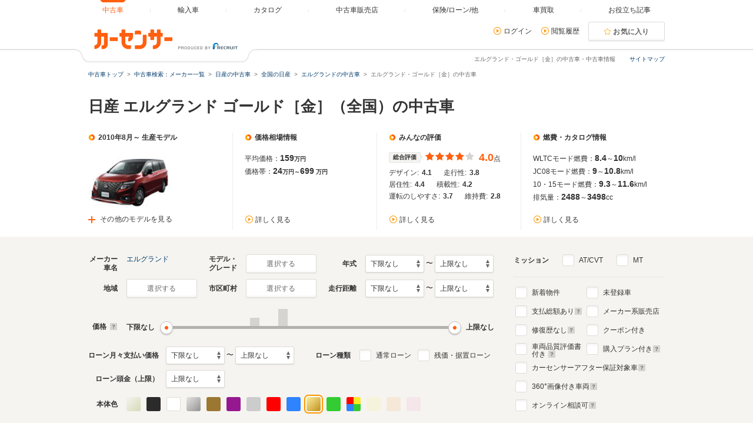

--- FILE ---
content_type: text/html
request_url: https://www.carsensor.net/usedcar/bNI/s019/colorGD/index.html
body_size: 59832
content:
<!DOCTYPE html>
<html lang="ja">
<head>
	<meta charset="UTF-8">
<meta name="viewport" content="width=device-width, initial-scale=1">
<meta name="format-detection" content="telephone=no">
<meta name="author" content="Copyright &copy; RECRUIT Co., Ltd. All rights reserved.">
<meta name="classification" content="中古車">
<meta content="49b167f279802d9b465fc8b35e0af56565f7ce7221285d7bb9a0b8fb57c7d51d" name="csrf-token">

<meta http-equiv="Pragma" content="no-cache">
<meta http-equiv="cache-control" content="no-cache">
<meta http-equiv="expires" content="0">

<link rel="icon" href="/static/cmn/img/icon/favicon.ico">
<link rel="apple-touch-icon" href="/static/cmn/img/icon/apple-touch-icon.png">

<meta property="og:type" content="website">
<meta property="og:site_name" content="carsensor">
<meta property="og:image" content="https://www.carsensor.net/static/cmn/img/ogp/ogp_1200x630v1.png">
<meta property="og:locale" content="ja_JP">
<meta property="fb:app_id" content="283421568353243">
<meta name="twitter:card" content="summary">
<meta name="twitter:site" content="@carsensor">
	
	<meta name="keywords" content="エルグランド ゴールド 中古車,エルグランド ゴールド［金］,中古車,中古車販売,中古車情報,中古車検索,中古自動車,車選び,自動車,カーセンサー">
	<meta name="description" content="エルグランド・ゴールド(金)の中古車に関する情報が満載。エルグランド・ゴールド(金)の中古車検索や中古車販売などの中古車情報なら「カーセンサー」！リクルートが運営する中古車情報サイトです。エルグランド・ゴールド(金)の中古車が様々な条件で検索可能。あなたの車選びをサポートします。">
	<title>エルグランド・ゴールド(金)の中古車を探す【カーセンサー】</title>
	<link rel="canonical" href="https://www.carsensor.net/usedcar/bNI/s019/colorGD/index.html">
		

	<link rel="stylesheet" href="/static/pc/css/common.css?m=1753318327">
	<link rel="stylesheet" href="/static/pc/css/usedcar/bukken_list.css?m=1757407280">

		<link rel="stylesheet" href="/static/pc/css/usedcar/bukken_list_directLinkBanner_ab_th.css?m=1658293967">
		
	<link rel="stylesheet" href="/static/cmn/css/lib/jquery/colorbox.css">
	<link rel="stylesheet" href="/static/cmn/css/lib/slick/slick.css">
	<link rel="stylesheet" href="/static/pc/css/usedcar/bukken_list.css?m=1757407280">

			
			
			
		</head>
<body>
	<div class="page">

	<div id="smph_tag" class="changeView" style="display:none"><a href="javascript:void(0);" onclick="return reloadsmphsite();"><img src="/static/pc/img/common/icon_sp.svg" width="24" height="24" alt="">スマホ用ページを見る</a></div>
<script type="text/javascript">
var stid="CS210610";
var defurl = "https://www.carsensor.net";


if ((navigator.userAgent.indexOf('iPhone') > 0 && navigator.userAgent.indexOf('iPad') == -1) || navigator.userAgent.indexOf('iPod') > 0 || (navigator.userAgent.indexOf('Android') > 0 && navigator.userAgent.indexOf('Mobile') > 0) || (navigator.userAgent.indexOf('Tizen') > 0 && navigator.userAgent.indexOf('Mobile') > 0))
{
	document.getElementById('smph_tag').style.display='block';
}
if(navigator.userAgent.indexOf('Android') > 0 && navigator.userAgent.indexOf('Mobile') == -1 && stid == getCookie('TBL_LP')){
	document.getElementById('smph_tag').style.display='block';
}



function reloadsmphsite()
{
	var url = location.href;
	url = url.replace(/#.*/, '');
	if(trace_p == 'CS210610' && url.indexOf("AL=1") == -1){
		url += (url.indexOf('?') == -1)? '?' : '&';
		url += 'AL=1';
	}
	if(trace_p == 'ECF150'||trace_p == 'ECF160'){
		url = url.replace(/p=\d+\/+/g, '');
		url = url.replace(/p=\d+/g, '');
		url = url.replace(/(\&|\?|\/)c=\d+\/+/g, '');
		url = url.replace(/(\&|\?|\/)c=\d+/g, '');
	}




	document.cookie="CSSMPHFLG=;path=/";
	document.cookie="TBL_LP=;path=/;expires=Fri, 31-Dec-1999 23:59:59 GMT";
	location.href = url;
}
function getCookie(cookieName){
	var arrCookie = document.cookie.split("; ");
	for(var i = 0;i < arrCookie.length;i ++){
		var temp = arrCookie[i].split("=");
		if(temp[0] == cookieName) return unescape(temp[1]);
	}
	return false;
}

</script>

<header class="header">

	<div class="header__contents">
		<div class="header__contents__logo">
			<a href="https://www.carsensor.net">
				<img src="/static/pc/img/common/logo_header.png?1" width="310" height="60" alt="カーセンサー">
			</a>
		</div>
		<nav class="headerMenu">
		<ul class="headerMenu__list">
			<li class="headerMenu__item is-active"><a id="tab_top" href="https://www.carsensor.net"><span>中古車</span></a></li>
			<li class="headerMenu__item"><a id="tab_import" href="http://www.carsensor-edge.net" target="_blank" rel="nofollow"><span>輸入車</span></a></li>
			<li class="headerMenu__item "><a id="tab_catalog" href="/catalog/"><span>カタログ</span></a></li>
			<li class="headerMenu__item "><a id="tab_kuchikomi" href="/shop/"><span>中古車販売店</span></a></li>
			<li class="headerMenu__item "><a id="tab_loan" href="/carlife/"><span>保険/ローン/他</span></a></li>
			<li class="headerMenu__item "><a id="tab_purchase" href="https://kaitori.carsensor.net/"><span>車買取</span></a></li>
			<li class="headerMenu__item "><a id="tab_useful" href="/contents/"><span>お役立ち記事</span></a></li>
		</ul>
		</nav>
		<div class="header__subContents">
			<form name="login" action="https://www.carsensor.net/member/login.html" method="post"><input type="hidden" name="RED" value="aHR0cHM6Ly93d3cuY2Fyc2Vuc29yLm5ldC91c2VkY2FyL2JOSS9zMDE5L2NvbG9yR0QvaW5kZXguaHRtbA=="></form>
			<form name="logout" action="https://www.carsensor.net/member/logout.html" method="post"><input type="hidden" name="STID" value="CS210610"><input type="hidden" name="RED" value="aHR0cHM6Ly93d3cuY2Fyc2Vuc29yLm5ldC91c2VkY2FyL2JOSS9zMDE5L2NvbG9yR0QvaW5kZXguaHRtbA=="></form>
				<div class="header__subContents__item"><a onclick="document.login.submit(); return false;" href="javascript:void(0);" class="iconLink arrowRight">ログイン</a></div>
				<div class="header__subContents__item"><a href="/usedcar/mylist.php?STID=CS216200" class="iconLink arrowRight">閲覧履歴</a></div>
			<button class="btnFunc--favorite" onClick="location.href='/usedcar/mylist.php?STID=CS216001&amp;STBID=1'">お気に入り<span id="favnum3"></span></button>
		</div>
		<div class="sitemap"><p><a href="/guide/map/index.html">サイトマップ</a></p></div>
	</div>
</header>

		<h1 class="tagline">エルグランド・ゴールド［金］の中古車・中古車情報</h1>

		<div class="container">
<div class="breadcrumb">
	<ul class="breadcrumb__ul">
			<li>
			<a href="https://www.carsensor.net/" ><span>中古車トップ</span></a>
		</li>
				<li>
			<a href="/usedcar/shashu/index.html" ><span>中古車検索：メーカー一覧</span></a>
		</li>
				<li>
			<a href="/usedcar/shashu/bNI/index.html" ><span>日産の中古車</span></a>
		</li>
				<li>
			<a href="/usedcar/bNI/index.html" ><span>全国の日産</span></a>
		</li>
				<li>
			<a href="/usedcar/bNI/s019/index.html" ><span>エルグランドの中古車</span></a>
		</li>
				<li>エルグランド・ゴールド［金］の中古車</li>
		</ul>
</div>
			<div id="searchStop"></div>
	<div class="bannerArea">
			<!-- ↓inc＆info -->
		 		<!-- ↑inc＆info -->
	</div><!-- /.bannerArea -->
		</div><!-- /.container -->

<style>  
#taxInfo.taxInfo {
  max-width: 980px;
  margin: 10px auto 20px;
  padding: 16px 20px;
  border: 1px solid #eeede9;
  color: #333;
  border-radius: 3px;
}
  
#taxInfo.taxInfo dl,
#taxInfo.taxInfo dt,
#taxInfo.taxInfo dd {
  width: auto;
  height: auto;
  margin: 0;
  padding: 0;
  line-height: inherit;
  border: none;
  text-align: left;
  font-size: 100%;
  font-weight: normal;
  color: inherit;
}
#taxInfo.taxInfo .taxInfo__notice {
  display: -webkit-box;
  display: -ms-flexbox;
  display: flex;
}
#taxInfo.taxInfo .taxInfo__notice .taxInfo__title {
  -webkit-box-flex: 0;
      -ms-flex: 0 0 auto;
          flex: 0 0 auto;
  font-size: 12px;
  font-weight: bold;
  font-style: normal;
  text-decoration: none;
}
#taxInfo.taxInfo .taxInfo__notice .taxInfo__detail {
  -webkit-box-flex: 1;
      -ms-flex: 1 1 auto;
          flex: 1 1 auto;
  font-size: 12px;
  font-weight: normal;
  font-style: normal;
  text-decoration: none;
  word-break: break-all;
}
</style>





		<section>
			<div class="container">
				<h2 class="title1">日産 エルグランド ゴールド［金］（全国）の中古車</h2>

	<aside class="lpSummary__accordion">
	<div class="lpSummary">
		<div class="lpSummary__box">
			<p class="title5">2010年8月～ 生産モデル</p>
			<img src="/cmn/images/simpleLoading_M.gif" data-original="//ccsrpcma.carsensor.net/CSphoto/cat/NI/S019/NI_S019_F003_1.jpg" width="140" height="105" alt="エルグランド(2010年8月～)" class="js-lazy">
						<button type="button" class="lpSummary__button" aria-controls="lpSummaryAccordionContent" aria-expanded="false" data-lpSummary-accordion-trigger>その他のモデルを見る</button>
					</div>
		<div class="lpSummary__box">
			<section>
				<h3 class="title5">価格相場情報</h3>
				<p>平均価格：<span class="lpSummaryNum">159</span><span class="lpSummarySubText">万円</span></p>
				<p>価格帯：<span class="lpSummaryNum">24</span><span class="lpSummarySubText">万円～</span><span class="lpSummaryNum">699</span>
					<span class="lpSummarySubText">万円</span></p>
				<p class="lpSummary__box__link"><a href="/usedcar/souba/NI_S019/" class="iconLink arrowRight" target="_blank">詳しく見る</a></p>
			</section>
		</div>
		<div class="lpSummary__box">
			<section>
				<h3 class="title5">みんなの評価</h3>
				<div class="evaluationWrap">
					<div class="evaluationWrap__contents">
						<div><span class="labelIcon--evaluation">総合評価</span></div>
						<div>
							<p class="evaluationWrap__contents__star">
																								<i class="glyphs-icon_star-full"></i>
																<i class="glyphs-icon_star-full"></i>
																<i class="glyphs-icon_star-full"></i>
																<i class="glyphs-icon_star-full"></i>
																<i class="glyphs-icon_star-full starOff"></i>
															</p>
						</div>
						<div>
							<p class="evaluationWrap__contents__point"><span>4.0</span>点</p>
						</div>
					</div>
					<div class="evaluationWrap__contents--separateDetail">
						<p>デザイン:<span>4.1</span></p>
						<p>走行性:<span>3.8</span></p>
						<p>居住性:<span>4.4</span></p>
						<p>積載性:<span>4.2</span></p>
						<p>運転のしやすさ:<span>3.7</span></p>
						<p>維持費:<span>2.8</span></p>
					</div>
				</div>
				<p class="lpSummary__box__link"><a href="/catalog/nissan/elgrand/review/" class="iconLink arrowRight" target="_blank" >詳しく見る</a></p>
			</section>
		</div>
		<div class="lpSummary__box">
			<section>
				<h3 class="title5">燃費・カタログ情報</h3>
																					<p>WLTCモード燃費：<span class="lpSummaryNum">8.4</span>～<span class="lpSummaryNum">10</span>km/l</p>					<p>JC08モード燃費：<span class="lpSummaryNum">9</span>～<span class="lpSummaryNum">10.8</span>km/l</p>					<p>10・15モード燃費：<span class="lpSummaryNum">9.3</span>～<span class="lpSummaryNum">11.6</span>km/l</p>								<p>排気量：<span class="lpSummaryNum">2488</span>～<span class="lpSummaryNum">3498</span>cc</p>
				<p class="lpSummary__box__link"><a href="/catalog/nissan/elgrand/" class="iconLink arrowRight" target="_blank">詳しく見る</a></p>
			</section>
		</div>
	</div><!-- /.lpSummary -->
		<div class="lpSummary__content" id="lpSummaryAccordionContent">
		<div class="lpSummary__inner">
					<a href="/catalog/nissan/elgrand/F003/" class="lpSummary__item">
				<img src="/cmn/images/simpleLoading_M.gif" width="140" height="105" alt="2010年8月～生産中" class="js-lazy lpSummary__itemImage" data-original="//ccsrpcma.carsensor.net/CSphoto/cat/NI/S019/NI_S019_F003_M001_1.jpg">
				<div class="lpSummary__label">
					<span class="lpSummary__tag">現行</span>
					<p class="lpSummary__value">2010年8月～生産中</p>
				</div>
			</a>
					<a href="/catalog/nissan/elgrand/F002/" class="lpSummary__item">
				<img src="/cmn/images/simpleLoading_M.gif" width="140" height="105" alt="2002年5月～2010年7月生産モデル" class="js-lazy lpSummary__itemImage" data-original="//ccsrpcma.carsensor.net/CSphoto/cat/NI/S019/NI_S019_F002_M001_1.jpg">
				<div class="lpSummary__label">
					<span class="lpSummary__tag">2代目</span>
					<p class="lpSummary__value">2002年5月～2010年7月生産モデル</p>
				</div>
			</a>
					<a href="/catalog/nissan/elgrand/F001/" class="lpSummary__item">
				<img src="/cmn/images/simpleLoading_M.gif" width="140" height="105" alt="1997年5月～2002年4月生産モデル" class="js-lazy lpSummary__itemImage" data-original="//ccsrpcma.carsensor.net/CSphoto/cat/NI/S019/NI_S019_F001_M001_1.jpg">
				<div class="lpSummary__label">
					<span class="lpSummary__tag">初代</span>
					<p class="lpSummary__value">1997年5月～2002年4月生産モデル</p>
				</div>
			</a>
				</div>
		<p class="lpSummary__contentLink"><a href="/catalog/nissan/elgrand/" class="iconLink arrowRight" target="_blank">エルグランドのカタログを見る</a></p>
	</div>
	</aside>
			</div>


<div class="container--searchPanel">
	<div class="container__box">
		<form id="panelForm" method="get" action="/usedcar/">
				<input type="hidden" name="STID" id="STID" value="CS210610" class="js_untouchable">
															<div class="panelFormWrap">
				<div class="panelFormWrap__main">
					<div class="sideFormRow">
						<div class="sideFormItem">
							<div class="sideFormItem__title"><p>メーカー<br>車名</p></div>
							<div class="sideFormItem__inner">
								<button type="button" class="btnFunc--small js_thickBtn" data-modaltrigger="shashu" id="shashuAnc">選択する</button>
								<a href="#" class="js_thickLink panelSelectItem" id="selectedCar" style="display: none;"></a>
								<input type="hidden" name="BRDC" id="BRDC" value="">
								<input type="hidden" name="CARC" id="CARC" value="NI_S019">
							</div>
						</div><!-- /.sideFormItem -->
						<div class="sideFormItem">
							<div class="sideFormItem__title"><p>モデル・<br>グレード</p></div>
							<div class="sideFormItem__inner">
								<button type="button" class="btnFunc--small js_thickBtn" data-modaltrigger="grd" id="grdAnc">選択する</button>
								<a href="#" class="js_thickLink panelSelectItem" id="selectedGrd" style="display: none;"></a>
								<input type="hidden" name="FMCC" id="FMCC" value="">
								<input type="hidden" name="MCC" id="MCC" value="">
								<input type="hidden" name="GRDC" id="GRDC" value="">
								<input type="hidden" name="GRDKC" id="GRDKC" value="">
							</div>
						</div><!-- /.sideFormItem -->
						<div class="sideFormItem">
							<div class="sideFormItem__title"><p>年式</p></div>
							<div class="sideFormItem__contents">
								<label class="label--select">
									<select name="YMIN" id="YMIN" class="select--small">
																				<option value="" selected="selected">下限なし</option>
										<option value="2027">2027(R09)年</option>
										<option value="2026">2026(R08)年</option>
										<option value="2025">2025(R07)年</option>
										<option value="2024">2024(R06)年</option>
										<option value="2023">2023(R05)年</option>
										<option value="2022">2022(R04)年</option>
										<option value="2021">2021(R03)年</option>
										<option value="2020">2020(R02)年</option>
										<option value="2019">2019(H31,R01)年</option>
										<option value="2018">2018(H30)年</option>
										<option value="2017">2017(H29)年</option>
										<option value="2016">2016(H28)年</option>
										<option value="2015">2015(H27)年</option>
										<option value="2014">2014(H26)年</option>
										<option value="2013">2013(H25)年</option>
										<option value="2012">2012(H24)年</option>
										<option value="2011">2011(H23)年</option>
										<option value="2010">2010(H22)年</option>
										<option value="2009">2009(H21)年</option>
										<option value="2008">2008(H20)年</option>
										<option value="2007">2007(H19)年</option>
										<option value="2006">2006(H18)年</option>
										<option value="2005">2005(H17)年</option>
										<option value="2004">2004(H16)年</option>
										<option value="2003">2003(H15)年</option>
										<option value="2002">2002(H14)年</option>
										<option value="2001">2001(H13)年</option>
										<option value="2000">2000(H12)年</option>
										<option value="1999">1999(H11)年</option>
										<option value="1998">1998(H10)年</option>
										<option value="1997">1997(H09)年</option>
										<option value="1996">1996(H08)年</option>
										<option value="1995">1995(H07)年</option>
										<option value="1994">1994(H06)年</option>
										<option value="1993">1993(H05)年</option>
										<option value="1992">1992(H04)年</option>
										<option value="1991">1991(H03)年</option>
										<option value="1990">1990(H02)年</option>
										<option value="1989">1989(H01)年</option>

									</select>
								</label>
								〜
								<label class="label--select">
									<select name="YMAX" id="YMAX" class="select--small">
																				<option value="" selected="selected">上限なし</option>
										<option value="2027">2027(R09)年</option>
										<option value="2026">2026(R08)年</option>
										<option value="2025">2025(R07)年</option>
										<option value="2024">2024(R06)年</option>
										<option value="2023">2023(R05)年</option>
										<option value="2022">2022(R04)年</option>
										<option value="2021">2021(R03)年</option>
										<option value="2020">2020(R02)年</option>
										<option value="2019">2019(H31,R01)年</option>
										<option value="2018">2018(H30)年</option>
										<option value="2017">2017(H29)年</option>
										<option value="2016">2016(H28)年</option>
										<option value="2015">2015(H27)年</option>
										<option value="2014">2014(H26)年</option>
										<option value="2013">2013(H25)年</option>
										<option value="2012">2012(H24)年</option>
										<option value="2011">2011(H23)年</option>
										<option value="2010">2010(H22)年</option>
										<option value="2009">2009(H21)年</option>
										<option value="2008">2008(H20)年</option>
										<option value="2007">2007(H19)年</option>
										<option value="2006">2006(H18)年</option>
										<option value="2005">2005(H17)年</option>
										<option value="2004">2004(H16)年</option>
										<option value="2003">2003(H15)年</option>
										<option value="2002">2002(H14)年</option>
										<option value="2001">2001(H13)年</option>
										<option value="2000">2000(H12)年</option>
										<option value="1999">1999(H11)年</option>
										<option value="1998">1998(H10)年</option>
										<option value="1997">1997(H09)年</option>
										<option value="1996">1996(H08)年</option>
										<option value="1995">1995(H07)年</option>
										<option value="1994">1994(H06)年</option>
										<option value="1993">1993(H05)年</option>
										<option value="1992">1992(H04)年</option>
										<option value="1991">1991(H03)年</option>
										<option value="1990">1990(H02)年</option>
										<option value="1989">1989(H01)年</option>

									</select>
								</label>
							</div>
						</div><!-- /.sideFormItem -->
					</div><!-- /.sideFormRow -->
					<div class="sideFormRow">
						<div class="sideFormItem">
							<div class="sideFormItem__title"><p>地域</p></div>
							<div class="sideFormItem__inner">
								<button type="button" class="btnFunc--small js_thickBtn" data-modaltrigger="area" id="areaAnc">選択する</button>
								<a href="#" class="js_thickLink panelSelectItem" id="selectedArea" style="display: none;"></a>
								<input type="hidden" name="AR" id="AR" value="">
							</div>
						</div><!-- /.sideFormItem -->
						<div class="sideFormItem">
							<div class="sideFormItem__title"><p>市区町村</p></div>
							<div class="sideFormItem__inner">
								<button type="button" class="btnFunc--small js_thickBtn" data-modaltrigger="city" id="cityAnc">選択する</button>
								<a href="#" class="js_thickLink panelSelectItem" id="selectedCity" style="display: none;"></a>
								<input type="hidden" name="CITY" id="CITY" value="">
							</div>
						</div><!-- /.sideFormItem -->
						<div class="sideFormItem">
							<div class="sideFormItem__title"><p>走行距離</p></div>
							<div class="sideFormItem__contents">
								<label class="label--select">
									<select name="SMIN" id="SMIN" class="select--small">
																				<option value="" selected="selected">下限なし</option>
										<option value="5000">5000Km</option>
										<option value="10000">1万Km</option>
										<option value="20000">2万Km</option>
										<option value="30000">3万Km</option>
										<option value="40000">4万Km</option>
										<option value="50000">5万Km</option>
										<option value="60000">6万Km</option>
										<option value="70000">7万Km</option>
										<option value="80000">8万Km</option>
										<option value="90000">9万Km</option>
										<option value="100000">10万Km</option>
										<option value="110000">11万Km</option>
										<option value="120000">12万Km</option>
										<option value="130000">13万Km</option>
										<option value="140000">14万Km</option>
										<option value="150000">15万Km</option>

									</select>
								</label>
								〜
								<label class="label--select">
									<select name="SMAX" id="SMAX" class="select--small">
																				<option value="" selected="selected">上限なし</option>
										<option value="5000">5000Km</option>
										<option value="10000">1万Km</option>
										<option value="20000">2万Km</option>
										<option value="30000">3万Km</option>
										<option value="40000">4万Km</option>
										<option value="50000">5万Km</option>
										<option value="60000">6万Km</option>
										<option value="70000">7万Km</option>
										<option value="80000">8万Km</option>
										<option value="90000">9万Km</option>
										<option value="100000">10万Km</option>
										<option value="110000">11万Km</option>
										<option value="120000">12万Km</option>
										<option value="130000">13万Km</option>
										<option value="140000">14万Km</option>
										<option value="150000">15万Km</option>

									</select>
								</label>
							</div>
						</div><!-- /.sideFormItem -->
					</div><!-- /.sideFormRow -->
					<div class="sideFormRow sideFormRow--uiSlider">
						<div class="sideFormItem--uiSlider">
							<div class="sideFormItem__title">価格<a href="javascript:void(0)" title="クリックすると説明が表示されます" data-popup='{"url":"/help/CS/help_kakaku.html","name":"_blank","width":"620","height":"480"}'><i class="icon--question"></i></a></div>
							<div class="sideFormItem__contents">
								<div class="uiSlider" id="jsiTargetSelectPrice1">
									<div class="uiSlider__inner">
										<div class="uiSlider__inner__graph">
										<div id="js-slide-graph-0" class="js-slide-graph uiSlider__graph"></div><div id="js-slide-graph-50000" class="js-slide-graph uiSlider__graph"></div><div id="js-slide-graph-100000" class="js-slide-graph uiSlider__graph"></div><div id="js-slide-graph-150000" class="js-slide-graph uiSlider__graph"></div><div id="js-slide-graph-200000" class="js-slide-graph uiSlider__graph"></div><div id="js-slide-graph-250000" class="js-slide-graph uiSlider__graph"></div><div id="js-slide-graph-300000" class="js-slide-graph uiSlider__graph"></div><div id="js-slide-graph-350000" class="js-slide-graph uiSlider__graph"></div><div id="js-slide-graph-400000" class="js-slide-graph uiSlider__graph"></div><div id="js-slide-graph-450000" class="js-slide-graph uiSlider__graph"></div><div id="js-slide-graph-500000" class="js-slide-graph uiSlider__graph"></div><div id="js-slide-graph-600000" class="js-slide-graph uiSlider__graph"></div><div id="js-slide-graph-700000" class="js-slide-graph uiSlider__graph"></div><div id="js-slide-graph-800000" class="js-slide-graph uiSlider__graph"></div><div id="js-slide-graph-900000" class="js-slide-graph uiSlider__graph"></div><div id="js-slide-graph-1000000" class="js-slide-graph uiSlider__graph"></div><div id="js-slide-graph-1200000" class="js-slide-graph uiSlider__graph"></div><div id="js-slide-graph-1400000" class="js-slide-graph uiSlider__graph"></div><div id="js-slide-graph-1600000" class="js-slide-graph uiSlider__graph"></div><div id="js-slide-graph-1800000" class="js-slide-graph uiSlider__graph"></div><div id="js-slide-graph-2000000" class="js-slide-graph uiSlider__graph"></div><div id="js-slide-graph-2500000" class="js-slide-graph uiSlider__graph"></div><div id="js-slide-graph-3000000" class="js-slide-graph uiSlider__graph"></div><div id="js-slide-graph-3500000" class="js-slide-graph uiSlider__graph"></div><div id="js-slide-graph-4000000" class="js-slide-graph uiSlider__graph"></div><div id="js-slide-graph-4500000" class="js-slide-graph uiSlider__graph"></div><div id="js-slide-graph-5000000" class="js-slide-graph uiSlider__graph"></div><div id="js-slide-graph-6000000" class="js-slide-graph uiSlider__graph"></div><div id="js-slide-graph-7000000" class="js-slide-graph uiSlider__graph"></div><div id="js-slide-graph-8000000" class="js-slide-graph uiSlider__graph"></div><div id="js-slide-graph-9000000" class="js-slide-graph uiSlider__graph"></div>										</div>
										<div class="reflectionWord">
											<span class="reflectionWord__min">
												<span class="uiSlider__inner__disp" id="jsiPriceLower">下限なし</span>
											</span>
											<span class="reflectionWord__max">
												<span class="uiSlider__inner__disp" id="jsiPriceUpper">上限なし</span>
											</span>
										</div><!-- /.reflectionWord -->
										<div class="sliderWrap">
											<span class="slider" id="jsiPriceSlider">&nbsp;</span>
											<div class="bar lower js-bar js-lower" style="display:none;"><span></span></div>
											<div class="bar upper js-bar js-upper" style="display:none;"><span></span></div>
											<div class="connector js-connector"></div>
										</div>
									</div>
								</div><!-- /.uiSlider -->
								<input type="hidden" name="PMIN" id="PMIN" value="">
								<input type="hidden" name="PMAX" id="PMAX" value="">
							</div>
						</div><!-- /.sideFormItem -->
					</div><!-- /.sideFormRow -->
										<div class="sideFormRow sideFormRow">
						<div class="sideFormItem sideFormItem--loan">
							<div class="sideFormItem__title sideFormItem__title--loanSelect"><p>ローン月々支払い価格</p></div>
							<div class="sideFormItem__contents">
								<label class="label--select">
									<select name="LMMIN" id="LMMIN" class="select--small">
																				<option value="" selected="selected">下限なし</option>
										<option value="10000">1万円</option>
										<option value="20000">2万円</option>
										<option value="30000">3万円</option>
										<option value="40000">4万円</option>
										<option value="50000">5万円</option>
										<option value="60000">6万円</option>
										<option value="70000">7万円</option>
										<option value="80000">8万円</option>
										<option value="90000">9万円</option>
										<option value="100000">10万円</option>
										<option value="110000">11万円</option>
										<option value="120000">12万円</option>
										<option value="130000">13万円</option>
										<option value="140000">14万円</option>
										<option value="150000">15万円</option>

									</select>
								</label>
								〜
								<label class="label--select">
									<select name="LMMAX" id="LMMAX" class="select--small">
																				<option value="" selected="selected">上限なし</option>
										<option value="10000">1万円</option>
										<option value="20000">2万円</option>
										<option value="30000">3万円</option>
										<option value="40000">4万円</option>
										<option value="50000">5万円</option>
										<option value="60000">6万円</option>
										<option value="70000">7万円</option>
										<option value="80000">8万円</option>
										<option value="90000">9万円</option>
										<option value="100000">10万円</option>
										<option value="110000">11万円</option>
										<option value="120000">12万円</option>
										<option value="130000">13万円</option>
										<option value="140000">14万円</option>
										<option value="150000">15万円</option>

									</select>
								</label>
							</div>
						</div><!-- /.sideFormItem -->
						<div class="sideFormItem">
							<div class="sideFormItem__title sideFormItem__title--loanCheck"><p>ローン種類</p></div>
							<div class="sideFormItem__contents">
								<div class="sideFormItem__inner">
									<p class="sideFormItem__checkbox">
										<input type="checkbox" name="LOAN" value="TSUJO" id="chkLoanTsujo">
										<label for="chkLoanTsujo" class="label--checkbox">通常ローン</label>
									</p>
									<p class="sideFormItem__checkbox">
										<input type="checkbox" name="LOAN" value="ZNK" id="chkLoanZnk">
										<label for="chkLoanZnk" class="label--checkbox">残価・据置ローン</label>
									</p>
								</div>
							</div>
						</div><!-- /.sideFormItem -->
					</div><!-- /.sideFormRow -->
					<div class="sideFormRow">
						<div class="sideFormItem">
							<div class="sideFormItem__title sideFormItem__title--loanSelect"><p>ローン頭金（上限）</p></div>
							<div class="sideFormItem__contents">
								<label class="label--select">
									<select name="LDMAX" id="LDMAX" class="select--small">
																				<option value="" selected="selected">上限なし</option>
										<option value="100000">10万円</option>
										<option value="200000">20万円</option>
										<option value="300000">30万円</option>
										<option value="400000">40万円</option>
										<option value="500000">50万円</option>
										<option value="600000">60万円</option>
										<option value="700000">70万円</option>
										<option value="800000">80万円</option>
										<option value="900000">90万円</option>
										<option value="1000000">100万円</option>
										<option value="1100000">110万円</option>
										<option value="1200000">120万円</option>
										<option value="1300000">130万円</option>
										<option value="1400000">140万円</option>
										<option value="1500000">150万円</option>
										<option value="1600000">160万円</option>
										<option value="1700000">170万円</option>
										<option value="1800000">180万円</option>
										<option value="1900000">190万円</option>
										<option value="2000000">200万円</option>
										<option value="3000000">300万円</option>
										<option value="4000000">400万円</option>
										<option value="5000000">500万円</option>
										<option value="6000000">600万円</option>
										<option value="7000000">700万円</option>
										<option value="8000000">800万円</option>
										<option value="9000000">900万円</option>
										<option value="10000000">1000万円</option>

									</select>
								</label>
							</div>
						</div><!-- /.sideFormItem -->
					</div><!-- /.sideFormRow -->
										<div class="sideFormRow">
						<div class="sideFormItem">
							<div class="sideFormItem__title"><p>本体色</p></div>
							<div class="sideFormItem__inner">
								<div class="colorPicker">
									<ul class="colorPicker__list js-colorPanelBlock">
																			<li id="clpearl">
											<input type="checkbox" name="CL" id="pearl" value="PL" name="CL">
											<label for="pearl" class="label--color btn_PL" title="パール系"><span></span></label>
										</li>
																			<li id="clblack">
											<input type="checkbox" name="CL" id="black" value="BK" name="CL">
											<label for="black" class="label--color btn_BK" title="ブラック系"><span></span></label>
										</li>
																			<li id="clwhite">
											<input type="checkbox" name="CL" id="white" value="WH" name="CL">
											<label for="white" class="label--color btn_WH" title="ホワイト系"><span></span></label>
										</li>
																			<li id="clsilver">
											<input type="checkbox" name="CL" id="silver" value="SI" name="CL">
											<label for="silver" class="label--color btn_SI" title="シルバー系"><span></span></label>
										</li>
																			<li id="clbrown">
											<input type="checkbox" name="CL" id="brown" value="BR" name="CL">
											<label for="brown" class="label--color btn_BR" title="ブラウン系"><span></span></label>
										</li>
																			<li id="clpurple">
											<input type="checkbox" name="CL" id="purple" value="PU" name="CL">
											<label for="purple" class="label--color btn_PU" title="パープル系"><span></span></label>
										</li>
																			<li id="clgray">
											<input type="checkbox" name="CL" id="gray" value="GL" name="CL">
											<label for="gray" class="label--color btn_GL" title="グレー系"><span></span></label>
										</li>
																			<li id="clred">
											<input type="checkbox" name="CL" id="red" value="RD" name="CL">
											<label for="red" class="label--color btn_RD" title="レッド系"><span></span></label>
										</li>
																			<li id="clblue">
											<input type="checkbox" name="CL" id="blue" value="BL" name="CL">
											<label for="blue" class="label--color btn_BL" title="ブルー系"><span></span></label>
										</li>
																			<li id="clgold">
											<input type="checkbox" name="CL" id="gold" value="GD" name="CL" checked>
											<label for="gold" class="label--color btn_GD" title="ゴールド系"><span></span></label>
										</li>
																			<li id="clgreen">
											<input type="checkbox" name="CL" id="green" value="GR" name="CL">
											<label for="green" class="label--color btn_GR" title="グリーン系"><span></span></label>
										</li>
																			<li id="clother">
											<input type="checkbox" name="CL" id="other" value="ZZ" name="CL">
											<label for="other" class="label--color btn_ZZ" title="その他"><span></span></label>
										</li>
																			<li id="clyellow">
											<input type="checkbox" name="CL" id="yellow" value="YL" name="CL" disabled>
											<label for="yellow" class="label--color btn_YL" title="イエロー系"><span></span></label>
										</li>
																			<li id="clorange">
											<input type="checkbox" name="CL" id="orange" value="OR" name="CL" disabled>
											<label for="orange" class="label--color btn_OR" title="オレンジ系"><span></span></label>
										</li>
																			<li id="clpink">
											<input type="checkbox" name="CL" id="pink" value="PK" name="CL" disabled>
											<label for="pink" class="label--color btn_PK" title="ピンク系"><span></span></label>
										</li>
																		</ul>
								</div><!-- /.colorPicker -->
							</div>
						</div><!-- /.sideFormItem -->
					</div><!-- /.sideFormRow -->
				</div>
				<div class="panelFormWrap__side">
					<div class="sideFormItem--pattern2">
						<div class="sideFormItem__title sideFormItem__title--mission"><p>ミッション</p></div>
						<div class="sideFormItem__inner">
							<p>
								<input type="checkbox" name="SLST" value="AT" id="chkSlstAt">
								<label for="chkSlstAt" class="label--checkbox">AT/CVT</label>
							</p>
							<p>
								<input type="checkbox" name="SLST" value="MT" id="chkSlstMt">
								<label for="chkSlstMt" class="label--checkbox">MT</label>
							</p>
						</div>
					</div><!-- /sideFormItem-pattern2 -->
					<div class="checkboxList checkboxList--top">
						<div class="checkboxList__contents">
							<div class="checkboxList__contents__inner">
								<p>
									<input type="checkbox" name="NEW" value="1" id="chkNew">
									<label for="chkNew" class="label--checkbox">新着物件</label>
								</p>
								<p>
									<input type="checkbox" name="TCOST" value="1" id="chkTcost">
									<label for="chkTcost" class="label--checkbox">支払総額あり
									<a href="javascript:void(0)" title="クリックすると説明が表示されます" data-popup='{"url":"/help/CS/help_sougaku.html","name":"_blank","width":"620","height":"480"}'><i class="icon--question"></i></a>
									</label>
								</p>
								<p>
									<input type="checkbox" name="OPTCD" value="REP0" id="chkOptcdRep">
									<label for="chkOptcdRep" class="label--checkbox">修復歴なし
									<a href="javascript:void(0)" title="クリックすると説明が表示されます" data-popup='{"url":"/help/CS/help_syufukureki.html","name":"_blank","width":"620","height":"480"}'><i class="icon--question"></i></a>
									</label>
								</p>
								<p>
									<input type="checkbox" name="ASSESS" value="1" id="chkAssessFlg">
									<label for="chkAssessFlg" class="label--checkbox label--approveCheckbox twoLine">車両品質評価書<br>付き
									<a href="javascript:void(0)" title="クリックすると説明が表示されます" data-popup='{"url":"/help/CS/help_hyoukasyo.html","name":"_blank","width":"620","height":"480"}'><i class="icon--question"></i></a>
									</label>
								</p>
							</div>
							<div class="checkboxList__contents__inner">
								<p>
									<input type="checkbox" name="NCAR" value="1" id="chkNcar">
									<label for="chkNcar" class="label--checkbox">未登録車</label>
								</p>
								<p>
									<input type="checkbox" name="DLR" value="1" id="chkDlr">
									<label for="chkDlr" class="label--checkbox">メーカー系販売店</label>
								</p>
								<p>
									<input type="checkbox" name="OPTCD" value="CUP1" id="chkOptcdCup">
									<label for="chkOptcdCup" class="label--checkbox">クーポン付き</label>
								</p>
								<p>
									<input type="checkbox" name="PLAN" value="1" id="chkPlan">
									<label for="chkPlan" class="label--checkbox label--approveCheckbox">購入プラン付き
									<a href="javascript:void(0)" title="クリックすると説明が表示されます" data-popup='{"url":"/help/CS/help_plan.html","name":"_blank","width":"770","height":"550"}'><i class="icon--question"></i></a>
									</label>
								</p>
							</div>
						</div>
						<div class="checkboxList__contents checkboxList__contents--noFlex">
							<p>
								<input type="checkbox" name="CSHOSHO" value="1" id="chkCSHosho">
								<label for="chkCSHosho" class="label--checkbox label--approveCheckbox">カーセンサーアフター保証対象車
								<a href="javascript:void(0)" title="クリックすると説明が表示されます" data-popup='{"url":"/help/CS/help_hosyo_car.html","name":"_blank","width":"620","height":"480"}'><i class="icon--question"></i></a>
								</label>
								<input type="hidden" name="NINTEI" value="" id="chkNintei">
							</p>
							<p>
								<input type="checkbox" name="360VIEW" value="1" id="chk360view">
								<label for="chk360view" class="label--checkbox label--approveCheckbox"><span>360</span>°画像付き車両
								<a href="javascript:void(0);" title="クリックすると説明が表示されます" data-popup='{"url":"/help/CS/help_360.html","name":"_blank","width":"620","height":"480"}'><i class="icon--question"></i></a>
								</label>
							</p>
							<p>
								<input type="checkbox" name="ONLINESOUDAN" value="1" id="chkOnlineSoudan">
								<label for="chkOnlineSoudan" class="label--checkbox">オンライン相談可
								<a href="javascript:void(0);" title="クリックすると説明が表示されます" data-popup='{"url":"/help/CS/help_online.html","name":"_blank","width":"620","height":"480"}'><i class="icon--question"></i></a>
								</label>
							</p>
						</div>
					</div><!-- /.checkboxList -->
				</div>
			</div><!-- /.panelFormWrap -->
			<div class="panelFormSubWrap is-hidden js-target" id="subArea">
				<div class="panelFormSubWrap__row">
					<div class="panelFormSubWrap__row__col">
						<div class="checkboxList">
							<div class="checkboxList__title"><p>車のタイプ</p></div>
							<div class="checkboxList__contents">
								<div class="checkboxList__contents__inner">
<p><input type="checkbox" name="SP" value="D" id="domesticCars"><label for="domesticCars" class="label--checkbox">国産車</label></p><p><input type="checkbox" name="SP" value="Y" id="importedCars"><label for="importedCars" class="label--checkbox">輸入車</label></p><p><input type="checkbox" name="SP" value="K" id="miniCars"><label for="miniCars" class="label--checkbox">軽自動車</label></p><p><input type="checkbox" name="NOTKEI" value="1" id="withoutMini"><label for="withoutMini" class="label--checkbox">軽自動車を除く</label></p><p><input type="checkbox" name="OPTCD" value="CLD1" id="coldWeather"><label for="coldWeather" class="label--checkbox">寒冷地仕様車</label></p></div><div class="checkboxList__contents__inner"><p><input type="checkbox" name="SP" value="H" id="hybridCars"><label for="hybridCars" class="label--checkbox">ハイブリッド</label></p><p><input type="checkbox" name="SP" value="F" id="welfareVehicle"><label for="welfareVehicle" class="label--checkbox">福祉車両</label></p><p><input type="checkbox" name="SP" value="S" id="van"><label for="van" class="label--checkbox">商用車・バン</label></p><p><input type="checkbox" name="NOTBV" value="1" id="withoutVan"><label for="withoutVan" class="label--checkbox">商用車・バンを除く</label></p><p><input type="checkbox" name="SP" value="C" id="campingCars"><label for="campingCars" class="label--checkbox">キャンピングカー</label></p>
								</div>
							</div>
						</div><!-- /.checkboxList -->
						<div class="sideFormItem sideFormItem--underContents">
							<div class="sideFormItem__title--middle"><p>ボディタイプ</p></div>
							<div class="sideFormItem__contents">
								<button class="btnFunc--small" id="bodySelect" data-minimodal="trigger">選択する</button>
								<a href="#" id="selectedBody" class="" style="display: none;"></a>
								<input type="hidden" id="BT" name="BT" value="">
								<div class="smallModalWrap">
									<div class="smallModal smallModal--bodyType js_uncollectible" id="bodytypeBox" data-minimodal="target">
										<div class="smallModal__close" data-minimodal="close">
											<button class="miniClose js_close"><img src="/static/pc/img/common/icon_close.svg" width="14" height="14" alt="閉じる"></button>
										</div>
										<ul class="smallModal__list">
										

	<li><input type="radio" id="BT_XX" name="BT" value="XX"><label for="BT_XX" class="label--radio">コンパクトカー</label></li><li><input type="radio" id="BT_C" name="BT" value="C"><label for="BT_C" class="label--radio">クーペ</label></li><li><input type="radio" id="BT_M" name="BT" value="M"><label for="BT_M" class="label--radio">ミニバン</label></li><li><input type="radio" id="BT_D" name="BT" value="D"><label for="BT_D" class="label--radio">ハッチバック</label></li><li><input type="radio" id="BT_W" name="BT" value="W"><label for="BT_W" class="label--radio">ステーションワゴン</label></li><li><input type="radio" id="BT_O" name="BT" value="O"><label for="BT_O" class="label--radio">オープンカー</label></li><li><input type="radio" id="BT_X" name="BT" value="X"><label for="BT_X" class="label--radio">SUV・クロカン</label></li><li><input type="radio" id="BT_P" name="BT" value="P"><label for="BT_P" class="label--radio">ピックアップトラック</label></li><li><input type="radio" id="BT_S" name="BT" value="S"><label for="BT_S" class="label--radio">セダン</label></li><li><input type="radio" id="BT_T" name="BT" value="T"><label for="BT_T" class="label--radio">トラック</label></li><li><input type="radio" id="BT_N" name="BT" value="N"><label for="BT_N" class="label--radio">その他</label></li>										</ul>
										<div class="smallModal__clear"><a href="#" class="subLink js_resetbtnSmall">条件クリア</a></div>
									</div><!-- /.smallModal -->
								</div><!-- /.smallModalWrap -->
							</div>
						</div><!-- /.sideFormItem -->
						<div class="sideFormItem">
							<div class="sideFormItem__title--middle"><p>保証</p></div>
							<div class="sideFormItem__contents">
								<label class="label--select">
									<select name="HOSHO" id="HOSHO" class="select--large">
																				<option value="" selected="selected">こだわらない</option>
										<option value="1">保証あり</option>
										<option value="4">カーセンサーアフター保証あり</option>
										<option value="2">ディーラー保証あり</option>
										<option value="3">販売店保証あり</option>

									</select>
								</label>
							</div>
						</div><!-- /.sideFormItem -->
					</div>
					<div class="panelFormSubWrap__row__col">
						<div class="sideFormItem">
							<div class="sideFormItem__title"><p>排気量</p></div>
							<div class="sideFormItem__contents">
								<label class="label--select">
									<select name="HMIN" id="HMIN" class="select--small">
																				<option value="" selected="selected">下限なし</option>
										<option value="550">550</option>
										<option value="660">660</option>
										<option value="800">800</option>
										<option value="1000">1000</option>
										<option value="1100">1100(1.1L)</option>
										<option value="1200">1200(1.2L)</option>
										<option value="1300">1300(1.3L)</option>
										<option value="1400">1400(1.4L)</option>
										<option value="1500">1500(1.5L)</option>
										<option value="1600">1600(1.6L)</option>
										<option value="1700">1700(1.7L)</option>
										<option value="1800">1800(1.8L)</option>
										<option value="1900">1900(1.9L)</option>
										<option value="2000">2000(2.0L)</option>
										<option value="2100">2100(2.1L)</option>
										<option value="2200">2200(2.2L)</option>
										<option value="2300">2300(2.3L)</option>
										<option value="2400">2400(2.4L)</option>
										<option value="2500">2500(2.5L)</option>
										<option value="2600">2600(2.6L)</option>
										<option value="2700">2700(2.7L)</option>
										<option value="2800">2800(2.8L)</option>
										<option value="2900">2900(2.9L)</option>
										<option value="3000">3000(3.0L)</option>
										<option value="3500">3500(3.5L)</option>
										<option value="4000">4000(4.0L)</option>
										<option value="4500">4500(4.5L)</option>
										<option value="5000">5000(5.0L)</option>
										<option value="5500">5500(5.5L)</option>
										<option value="6000">6000(6.0L)</option>

									</select>
								</label>
								〜
								<label class="label--select">
									<select name="HMAX" id="HMAX" class="select--small">
																				<option value="" selected="selected">上限なし</option>
										<option value="550">550</option>
										<option value="660">660</option>
										<option value="800">800</option>
										<option value="1000">1000</option>
										<option value="1100">1100(1.1L)</option>
										<option value="1200">1200(1.2L)</option>
										<option value="1300">1300(1.3L)</option>
										<option value="1400">1400(1.4L)</option>
										<option value="1500">1500(1.5L)</option>
										<option value="1600">1600(1.6L)</option>
										<option value="1700">1700(1.7L)</option>
										<option value="1800">1800(1.8L)</option>
										<option value="1900">1900(1.9L)</option>
										<option value="2000">2000(2.0L)</option>
										<option value="2100">2100(2.1L)</option>
										<option value="2200">2200(2.2L)</option>
										<option value="2300">2300(2.3L)</option>
										<option value="2400">2400(2.4L)</option>
										<option value="2500">2500(2.5L)</option>
										<option value="2600">2600(2.6L)</option>
										<option value="2700">2700(2.7L)</option>
										<option value="2800">2800(2.8L)</option>
										<option value="2900">2900(2.9L)</option>
										<option value="3000">3000(3.0L)</option>
										<option value="3500">3500(3.5L)</option>
										<option value="4000">4000(4.0L)</option>
										<option value="4500">4500(4.5L)</option>
										<option value="5000">5000(5.0L)</option>
										<option value="5500">5500(5.5L)</option>
										<option value="6000">6000(6.0L)</option>

									</select>
								</label>
							</div>
						</div><!-- /.sideFormItem -->
						<div class="sideFormItem">
							<div class="sideFormItem__title"><p></p></div>
							<div class="sideFormItem__contents">
								<p>
									<input type="checkbox" name="OPTCD" value="TUB1" id="supercharger">
									<label for="supercharger" class="label--checkbox">過給器設定モデル <span class="subText">(ターボ・スーパーチャージャーなど)</span></label>
								</p>
							</div>
						</div><!-- /.sideFormItem -->
						<div class="sideFormRow">
							<div class="sideFormItem">
								<div class="sideFormItem__title"><p>エンジン<br>種別</p></div>
								<div class="sideFormItem__inner">
									<button class="btnFunc--xsmall" id="fuelSelect" data-minimodal="trigger">選択する</button>
									<a href="#" id="selectedFuel" class="panelSelectSubItem" style="display: none;"></a>
									<input type="hidden" id="FUEL" name="FUEL" value="">
									<div class="smallModalWrap">
										<div class="smallModal smallModal--engine js_uncollectible" id="fuelBox" data-minimodal="target">
											<div class="smallModal__close" data-minimodal="close">
												<button class="miniClose js_close"><img src="/static/pc/img/common/icon_close.svg" width="14" height="14" alt="閉じる"></button>
											</div>
											<ul class="smallModal__list">
	<li><input type="radio" id="chkFuel_1" name="FUEL" value="1"><label for="chkFuel_1" class="label--radio">ガソリン</label></li><li><input type="radio" id="chkFuel_2" name="FUEL" value="2"><label for="chkFuel_2" class="label--radio">ディーゼル</label></li><li><input type="radio" id="chkFuel_3" name="FUEL" value="3"><label for="chkFuel_3" class="label--radio">ハイブリッド</label></li><li><input type="radio" id="chkFuel_4" name="FUEL" value="4"><label for="chkFuel_4" class="label--radio">電気</label></li><li><input type="radio" id="chkFuel_9" name="FUEL" value="9"><label for="chkFuel_9" class="label--radio">その他</label></li>											</ul>
											<div class="smallModal__clear"><a href="#" class="subLink js_resetbtnSmall">条件クリア</a></div>
										</div><!-- /.smallModal -->
									</div><!-- /.smallModalWrap -->
								</div>
							</div><!-- /.sideFormItem -->
							<div class="sideFormItem">
								<div class="sideFormItem__title"><p>ドア数</p></div>
								<div class="sideFormItem__inner">
									<label class="label--select">
										<select name="DNUM" id="DNUM" class="select">
																					<option value="" selected="selected">こだわらない</option>
										<option value="2">2ドア</option>
										<option value="3">3ドア</option>
										<option value="4">4ドア</option>
										<option value="5">5ドア</option>

										</select>
									</label>
								</div>
							</div><!-- /.sideFormItem -->
						</div><!-- /.sideFormRow -->
						<div class="sideFormRow">
							<div class="sideFormItem">
								<div class="sideFormItem__title"><p>駆動方式</p></div>
								<div class="sideFormItem__inner">
									<button class="btnFunc--xsmall" id="kudoSelect" data-minimodal="trigger">選択する</button>
									<a href="#" id="selectedKudo" class="panelSelectSubItem" style="display: none;"></a>
									<input type="hidden" id="KUDO" name="KUDO" value="">
									<div class="smallModalWrap">
										<div class="smallModal smallModal--driveSystem js_uncollectible" id="kudoBox" data-minimodal="target">
											<div class="smallModal__close" data-minimodal="close">
												<button class="miniClose js_close"><img src="/static/pc/img/common/icon_close.svg" width="14" height="14" alt="閉じる"></button>
											</div>
											<ul class="smallModal__list">
	<li><input type="radio" id="KUDO_4WD0" name="KUDO" value="4WD0"><label for="KUDO_4WD0" class="label--radio">2WD</label></li><li><input type="radio" id="KUDO_4WD1" name="KUDO" value="4WD1"><label for="KUDO_4WD1" class="label--radio">4WD</label></li>											</ul>
											<div class="smallModal__clear"><a href="#" class="subLink js_resetbtnSmall">条件クリア</a></div>
										</div><!-- /.smallModal -->
									</div><!-- /.smallModalWrap -->
								</div>
							</div><!-- /.sideFormItem -->
							<div class="sideFormItem">
								<div class="sideFormItem__title"><p>スライド<br>ドア</p></div>
								<div class="sideFormItem__inner">
									<label class="label--select">
										<select name="SLIDE" id="SLIDE" class="select">
																					<option value="" selected="selected">こだわらない</option>
										<option value="BES1">両側電動</option>
										<option value="BHS1">両側手動</option>
										<option value="OES1">片側電動</option>
										<option value="OHS1">片側手動</option>
										<option value="OOS1">両側(片側のみ電動)</option>

										</select>
									</label>
								</div>
							</div><!-- /.sideFormItem -->
						</div><!-- /.sideFormRow -->
						<div class="sideFormRow">
							<div class="sideFormItem">
								<div class="sideFormItem__title"><p>ハンドル</p></div>
								<div class="sideFormItem__inner">
									<label class="label--select">
										<select name="ST" id="ST" class="select--small">
																					<option value="" selected="selected">こだわらない</option>
										<option value="R">右ハンドル</option>
										<option value="L">左ハンドル</option>

										</select>
									</label>
								</div>
							</div><!-- /.sideFormItem -->
							<div class="sideFormItem">
								<div class="sideFormItem__title"><p>乗車定員</p></div>
								<div class="sideFormItem__inner">
									<label class="label--select">
										<select name="TEIIN" id="TEIIN" class="select">
																					<option value="" selected="selected">こだわらない</option>
										<option value="2">2名</option>
										<option value="3">3名</option>
										<option value="4">4名</option>
										<option value="5">5名</option>
										<option value="6">6名</option>
										<option value="7">7名</option>
										<option value="8">8名</option>
										<option value="9">9名</option>
										<option value="10">10名</option>

										</select>
									</label>
								</div>
							</div><!-- /.sideFormItem -->
						</div><!-- /.sideFormRow -->
					</div>
					<div class="panelFormSubWrap__row__col--short">
						<div class="sideFormItem">
							<div class="sideFormItem__title--special">
								<p>車検残<a href="javascript:void(0)" title="クリックすると説明が表示されます" data-popup='{"url":"/help/CS/help_syaken.html","name":"_blank","width":"620","height":"480"}'><i class="icon--question"></i></a></p>
							</div>
							<div class="sideFormItem__inner">
								<label class="label--select">
									<select name="SZAN" id="SZAN" class="select">
																				<option value="" selected="selected">こだわらない</option>
										<option value="6">半年以上</option>
										<option value="12">１年以上</option>
										<option value="24">２年以上</option>

									</select>
								</label>
							</div>
						</div><!-- /.sideFormItem -->
						<div class="checkboxList">
							<div class="checkboxList__contents--single">
								<div class="checkboxList__contents__inner">
									<p>
										<input type="checkbox" name="OPTCD" value="RNU1" id="registedNew">
										<label for="registedNew" class="label--checkbox">登録(届出)済未使用車</label>
									</p>
									<p>
										<input type="checkbox" name="OPTCD" value="WOF1" id="oneOwner">
										<label for="oneOwner" class="label--checkbox">ワンオーナー</label>
									</p>
									<p>
										<input type="checkbox" name="OPTCD" value="TTK1" id="maintenaced">
										<label for="maintenaced" class="label--checkbox">定期点検記録簿</label>
									</p>
									<p>
										<input type="checkbox" name="OPTCD" value="NSF1" id="noSmoking">
										<label for="noSmoking" class="label--checkbox">禁煙車</label>
									</p>
									<p>
										<input type="checkbox" name="OPTCD" value="DTD1" id="testCar">
										<label for="testCar" class="label--checkbox">展示・試乗車<a href="javascript:void(0)" title="クリックすると説明が表示されます" data-popup='{"url":"/help/CS/help_tenji.html","name":"_blank","width":"620","height":"480"}'><i class="icon--question"></i></a></label>
									</p>
									<p>
										<input type="checkbox" name="OPTCD" value="RCU1" id="rentUp">
										<label for="rentUp" class="label--checkbox">レンタカーアップ<a href="javascript:void(0)" title="クリックすると説明が表示されます" data-popup='{"url":"/help/CS/help_rentalCarUp.html","name":"_blank","width":"620","height":"480"}'><i class="icon--question"></i></a></label>
									</p>
								</div>
							</div>
						</div><!-- /.checkboxList -->
					</div>
				</div>
				<div class="panelFormSubWrap__row">
					<div class="panelFormSubWrap__row__equipmentCol">
						<div class="checkboxList">
							<div class="checkboxList__title"><p>基本装備</p></div>
							<div class="checkboxList__contents">
								<div class="checkboxList__contents__inner">
																								<p>
										<input type="checkbox" name="OPTCD" value="KRS1" id="keylessEntry">
										<label for="keylessEntry" class="label--checkbox">キーレスエントリー</label>
																			</p>
																																<p>
										<input type="checkbox" name="OPTCD" value="SMK1" id="smartkey">
										<label for="smartkey" class="label--checkbox">スマートキー</label>
																			</p>
																																<p>
										<input type="checkbox" name="OPTCD" value="PWW1" id="powerWindow">
										<label for="powerWindow" class="label--checkbox">パワーウィンドウ</label>
																			</p>
																																<p>
										<input type="checkbox" name="OPTCD" value="PWS1" id="powerStereo">
										<label for="powerStereo" class="label--checkbox">パワステ</label>
																			</p>
																																<p>
										<input type="checkbox" name="OPTCD" value="ARC1" id="airConditioner">
										<label for="airConditioner" class="label--checkbox">エアコン・クーラー</label>
																			</p>
																																<p>
										<input type="checkbox" name="OPTCD" value="WAR1" id="doubleAirConditioner">
										<label for="doubleAirConditioner" class="label--checkbox">Ｗエアコン</label>
																			</p>
																																<p>
										<input type="checkbox" name="OPTCD" value="HID1" id="dischargedHeadLamp">
										<label for="dischargedHeadLamp" class="label--checkbox">ディスチャージド<br>ヘッドランプ</label>
																			</p>
																																<p>
										<input type="checkbox" name="OPTCD" value="FFL1" id="fogLamp">
										<label for="fogLamp" class="label--checkbox">フロントフォグランプ</label>
																			</p>
																																<p>
										<input type="checkbox" name="OPTCD" value="AHB1" id="ahb">
										<label for="ahb" class="label--checkbox">オートマチックハイビーム</label>
																			</p>
																																<p>
										<input type="checkbox" name="OPTCD" value="LED1" id="LEDheadlight">
										<label for="LEDheadlight" class="label--checkbox">LEDヘッドライト</label>
																			</p>
																																<p>
										<input type="checkbox" name="OPTCD" value="ALH1" id="alh">
										<label for="alh" class="label--checkbox">アダプティブヘッドライト<a href="javascript:void(0)" title="クリックすると説明が表示されます" data-popup='{"url":"/help/CS/help_HID.html","name":"_blank","width":"620","height":"480"}'><i class="icon--question"></i></a></label>
																			</p>
																															</div>
								<div class="checkboxList__contents__inner">
																																<p>
										<input type="checkbox" name="OPTCD" value="ETC1" id="etc">
										<label for="etc" class="label--checkbox">ETC</label>
																			</p>
																																<p>
										<input type="checkbox" name="OPTCD" value="STL1" id="burglaroof">
										<label for="burglaroof" class="label--checkbox">盗難防止装置</label>
																			</p>
																																<p>
										<input type="checkbox" name="OPTCD" value="SRF1" id="sunroof">
										<label for="sunroof" class="label--checkbox">サンルーフ・ガラスルーフ</label>
																			</p>
																																<p>
										<input type="checkbox" name="OPTCD" value="RRF1" id="roofRail">
										<label for="roofRail" class="label--checkbox">ルーフレール</label>
																			</p>
																																<p>
										<input type="checkbox" name="OPTCD" value="RSM1" id="backsheetMonitor">
										<label for="backsheetMonitor" class="label--checkbox">後席モニター</label>
																			</p>
																																<p>
										<input type="checkbox" name="OPTCD" value="AIS1" id="airSuspension">
										<label for="airSuspension" class="label--checkbox">エアサスペンション<a href="javascript:void(0)" title="クリックすると説明が表示されます" data-popup='{"url":"/help/CS/help_airSuspension.html","name":"_blank","width":"620","height":"480"}'><i class="icon--question"></i></a></label>
																			</p>
																																<p>
										<input type="checkbox" name="OPTCD" value="15W1" id="p1500w">
										<label for="p1500w" class="label--checkbox">1500W給電</label>
																			</p>
																																<p>
										<input type="checkbox" name="OPTCD" value="DDR1" id="dirveRec">
										<label for="dirveRec" class="label--checkbox">ドライブレコーダー</label>
																			</p>
																																<p>
										<input type="checkbox" name="OPTCD" value="POW1" id="Reargate">
										<label for="Reargate" class="label--checkbox">電動開閉バックドア</label>
																			</p>
																																<p>
										<input type="checkbox" name="OPTCD" value="DAA1" id="dispAudio">
										<label for="dispAudio" class="label--checkbox">ディスプレイオーディオ<a href="javascript:void(0)" title="クリックすると説明が表示されます" data-popup='{"url":"/help/CS/help_displayAudio.html","name":"_blank","width":"620","height":"480"}'><i class="icon--question"></i></a></label>
										<span class="checkboxNotice">(Apple CarPlay、Android Auto<br>など)</span>									</p>
																							</div>
							</div>
						</div><!-- /.checkboxList -->
					</div>
					<div class="panelFormSubWrap__row__equipmentCol">
						<div class="checkboxList">
							<div class="checkboxList__title"><p>安全性能・サポート</p></div>
							<div class="checkboxList__contents">
								<div class="checkboxList__contents__inner">
																								<p>
										<input type="checkbox" name="OPTCD" value="ABS1" id="ABS">
										<label for="ABS" class="label--checkbox ">ABS</label>
									</p>
																																<p>
										<input type="checkbox" name="OPTCD" value="SAP1" id="sapoCar">
										<label for="sapoCar" class="label--checkbox ">サポカー<a href="javascript:void(0)" title="クリックすると説明が表示されます" data-popup='{"url":"/help/CS/help_sapoCar.html","name":"_blank","width":"620","height":"480"}'><i class="icon--question"></i></a></label>
									</p>
																																<p>
										<input type="checkbox" name="OPTCD" value="PCS1" id="brake">
										<label for="brake" class="label--checkbox ">衝突被害軽減ブレーキ<a href="javascript:void(0)" title="クリックすると説明が表示されます" data-popup='{"url":"/help/CS/help_syototuhigaiKeigenBrake.html","name":"_blank","width":"620","height":"480"}'><i class="icon--question"></i></a></label>
									</p>
																																<p>
										<input type="checkbox" name="OPTCD" value="CRS1" id="closedControll">
										<label for="closedControll" class="label--checkbox ">クルーズコントロール</label>
									</p>
																																<p>
										<input type="checkbox" name="OPTCD" value="ACC1" id="adaControl">
										<label for="adaControl" class="label--checkbox twoLine">アダプティブクルーズ<br>コントロール<a href="javascript:void(0)" title="クリックすると説明が表示されます" data-popup='{"url":"/help/CS/help_adaptiveCruiseControl.html","name":"_blank","width":"620","height":"480"}'><i class="icon--question"></i></a></label>
									</p>
																																<p>
										<input type="checkbox" name="OPTCD" value="LAS1" id="laneKeep">
										<label for="laneKeep" class="label--checkbox ">レーンキープアシスト<a href="javascript:void(0)" title="クリックすると説明が表示されます" data-popup='{"url":"/help/CS/help_raneKeepAssist.html","name":"_blank","width":"620","height":"480"}'><i class="icon--question"></i></a></label>
									</p>
																																<p>
										<input type="checkbox" name="OPTCD" value="PRK1" id="parkingAssist">
										<label for="parkingAssist" class="label--checkbox ">パーキングアシスト<a href="javascript:void(0)" title="クリックすると説明が表示されます" data-popup='{"url":"/help/CS/help_parkingAssist.html","name":"_blank","width":"620","height":"480"}'><i class="icon--question"></i></a></label>
									</p>
																																<p>
										<input type="checkbox" name="OPTCD" value="APS1" id="accelePre">
										<label for="accelePre" class="label--checkbox twoLine">アクセル踏み間違い<br>(誤発進)防止装置<a href="javascript:void(0)" title="クリックすると説明が表示されます" data-popup='{"url":"/help/CS/help_preventFalseStart.html","name":"_blank","width":"620","height":"480"}'><i class="icon--question"></i></a></label>
									</p>
																																<p>
										<input type="checkbox" name="OPTCD" value="ESC1" id="ESC">
										<label for="ESC" class="label--checkbox ">横滑り防止装置</label>
									</p>
																																<p>
										<input type="checkbox" name="OPTCD" value="OBS1" id="obstacleSensor">
										<label for="obstacleSensor" class="label--checkbox ">障害物センサー</label>
									</p>
																															</div>
								<div class="checkboxList__contents__inner">
																																<p>
										<input type="checkbox" name="OPTCD" value="ARU1" id="airBag">
										<label for="airBag" class="label--checkbox ">運転席エアバッグ</label>
									</p>
																																<p>
										<input type="checkbox" name="OPTCD" value="ARJ1" id="passengerAirbag">
										<label for="passengerAirbag" class="label--checkbox ">助手席エアバッグ</label>
									</p>
																																<p>
										<input type="checkbox" name="OPTCD" value="ARS1" id="sideAirBag">
										<label for="sideAirBag" class="label--checkbox ">サイドエアバッグ</label>
									</p>
																																<p>
										<input type="checkbox" name="OPTCD" value="CRT1" id="curtainAirBag">
										<label for="curtainAirBag" class="label--checkbox ">カーテンエアバッグ</label>
									</p>
																																<p>
										<input type="checkbox" name="OPTCD" value="AHR1" id="activeHeadrest">
										<label for="activeHeadrest" class="label--checkbox ">頸部衝撃緩和ヘッドレスト</label>
									</p>
																																<p>
										<input type="checkbox" name="OPTCD" value="FRM1" id="frontMonitor">
										<label for="frontMonitor" class="label--checkbox ">フロントカメラ</label>
									</p>
																																<p>
										<input type="checkbox" name="OPTCD" value="SDK1" id="sideMonitor">
										<label for="sideMonitor" class="label--checkbox ">サイドカメラ</label>
									</p>
																																<p>
										<input type="checkbox" name="OPTCD" value="BMF1" id="backMonitor">
										<label for="backMonitor" class="label--checkbox ">バックカメラ</label>
									</p>
																																<p>
										<input type="checkbox" name="OPTCD" value="MLT1" id="omnidirectionalMonitor">
										<label for="omnidirectionalMonitor" class="label--checkbox ">全周囲カメラ</label>
									</p>
																																<p>
										<input type="checkbox" name="OPTCD" value="BSM1" id="blindSpot">
										<label for="blindSpot" class="label--checkbox ">ブラインドスポットモニター</label>
									</p>
																																<p>
										<input type="checkbox" name="OPTCD" value="RCT1" id="rearMonitor">
										<label for="rearMonitor" class="label--checkbox ">リアトラフィックモニタ</label>
									</p>
																																<p>
										<input type="checkbox" name="OPTCD" value="HDC1" id="hillControl">
										<label for="hillControl" class="label--checkbox ">ヒルディセントコントロール</label>
									</p>
																							</div>
							</div>
						</div><!-- /.checkboxList -->
					</div>
					<div class="panelFormSubWrap__row__col--last">
						<div class="checkboxList">
							<div class="checkboxList__title"><p>環境装備</p></div>
							<div class="checkboxList__contents--single">
								<div class="checkboxList__contents__inner">
																	<p>
										<input type="checkbox" name="OPTCD" value="IDL1" id="idlingstop">
										<label for="idlingstop" class="label--checkbox">アイドリングストップ</label>
									</p>
																	<p>
										<input type="checkbox" name="OPTCD" value="ECO1" id="ecocar">
										<label for="ecocar" class="label--checkbox">エコカー減税対象車</label>
									</p>
																</div>
							</div>
						</div><!-- /.checkboxList -->
						<div class="checkboxList checkboxList--underContents">
							<div class="checkboxList__title"><p>ドレスアップ</p></div>
							<div class="checkboxList__contents--single">
								<div class="checkboxList__contents__inner">
																	<p>
										<input type="checkbox" name="OPTCD" value="FEF1" id="fullAero">
										<label for="fullAero" class="label--checkbox">フルエアロ</label>
									</p>
																	<p>
										<input type="checkbox" name="OPTCD" value="ROD1" id="lowDown">
										<label for="lowDown" class="label--checkbox">ローダウン</label>
									</p>
																	<p>
										<input type="checkbox" name="OPTCD" value="AIH1" id="aluminumWheels">
										<label for="aluminumWheels" class="label--checkbox">アルミホイール</label>
									</p>
																	<p>
										<input type="checkbox" name="OPTCD" value="APA1" id="allPainted">
										<label for="allPainted" class="label--checkbox">全塗装済</label>
									</p>
																	<p>
										<input type="checkbox" name="OPTCD" value="LFT1" id="liftUp">
										<label for="liftUp" class="label--checkbox">リフトアップ</label>
									</p>
																</div>
							</div>
						</div><!-- /.checkboxList -->
					</div>
				</div>
				<div class="panelFormSubWrap__row">
					<div class="panelFormSubWrap__row__longSelectBoxCol">
						<div class="sideFormItem">
							<div class="sideFormItem__title--long"><p>オーディオ関連</p></div>
							<div class="sideFormItem__contents">
								<label class="label--select">
									<select name="AUD" id="AUD" class="select--large">
																					<option value="" selected="selected">こだわらない</option>
											<option value="1">CD</option>
											<option value="2">MD</option>
											<option value="3">CD＆MD</option>
											<option value="4">ミュージックサーバー</option>
											<option value="5">ミュージックプレイヤー接続可</option>

									</select>
								</label>
							</div>
						</div><!-- /.sideFormItem -->
						<div class="sideFormItem">
							<div class="sideFormItem__title--long"><p>カーナビ/TV/DVD</p></div>
							<div class="sideFormItem__contents">
								<label class="label--select">
									<select name="CNAVI" id="CNAVI" class="select--large">
																					<option value="" selected="selected">こだわらない</option>
											<option value="1">カーナビ付き</option>
											<option value="2">CDナビ</option>
											<option value="3">DVDナビ</option>
											<option value="4">HDDナビ</option>
											<option value="5">メモリーナビ他</option>
											<option value="6">TV付き</option>
											<option value="8">ワンセグTV</option>
											<option value="9">フルセグTV</option>
											<option value="7">カーナビ＆TV</option>
											<option value="10">DVD再生</option>
											<option value="11">ブルーレイ再生</option>

									</select>
								</label>
							</div>
						</div><!-- /.sideFormItem -->
						<div class="sideFormItem">
							<div class="sideFormItem__title--long"><p>フリーワード</p></div>
							<div class="sideFormItem__contents">
								<div class="freewordWrap">
									<input type="text" name="KW" maxlength="100" value="" class="freewordWrap__input">
								</div>
							</div>
						</div><!-- /.sideFormItem -->
					</div>
					<div class="panelFormSubWrap__row__equipmentCol">
						<div class="checkboxList">
							<div class="checkboxList__title"><p>シート関連</p></div>
							<div class="checkboxList__contents">
								<div class="checkboxList__contents__inner">
																								<p>
										<input type="checkbox" name="OPTCD" value="FSH1" id="fullFlatSeats">
										<label for="fullFlatSeats" class="label--checkbox">フルフラットシート</label>
									</p>
																																<p>
										<input type="checkbox" name="OPTCD" value="3SH1" id="threeRowSeats">
										<label for="threeRowSeats" class="label--checkbox">３列シート</label>
									</p>
																																<p>
										<input type="checkbox" name="OPTCD" value="WTR1" id="walkthrough">
										<label for="walkthrough" class="label--checkbox">ウォークスルー</label>
									</p>
																																<p>
										<input type="checkbox" name="OPTCD" value="SHH1" id="sheetHeater">
										<label for="sheetHeater" class="label--checkbox">シートヒーター</label>
									</p>
																																<p>
										<input type="checkbox" name="OPTCD" value="SHA1" id="sheetConditioner">
										<label for="sheetConditioner" class="label--checkbox">シートエアコン</label>
									</p>
																															</div>
								<div class="checkboxList__contents__inner">
																																<p>
										<input type="checkbox" name="OPTCD" value="HKS1" id="leatherSeats">
										<label for="leatherSeats" class="label--checkbox">本革シート</label>
									</p>
																																<p>
										<input type="checkbox" name="OPTCD" value="BSH1" id="benchSeats">
										<label for="benchSeats" class="label--checkbox">ベンチシート</label>
									</p>
																																<p>
										<input type="checkbox" name="OPTCD" value="ESH1" id="electricSeats">
										<label for="electricSeats" class="label--checkbox">電動シート</label>
									</p>
																																<p>
										<input type="checkbox" name="OPTCD" value="OTM1" id="ottoman">
										<label for="ottoman" class="label--checkbox">オットマン</label>
									</p>
																							</div>
							</div>
						</div><!-- /.checkboxList -->
					</div>
					<div class="panelFormSubWrap__row__col--last">
						<div class="checkboxList">
							<div class="checkboxList__title"><p>その他</p></div>
							<div class="checkboxList__contents--single">
								<div class="checkboxList__contents__inner">
									<p>
										<input type="checkbox" name="MPHOTO" value="1" id="withPhoto">
										<label for="withPhoto" class="label--checkbox">複数写真付き物件</label>
									</p>
								</div>
							</div>
						</div><!-- /.checkboxList -->
					</div>
				</div>
				<!--キャンピングカー-->
				<div class="panelFormSubWrap__row" id="campingCarsPanel"  style="display: none;">
					<div class="panelFormSubWrap__rowTitle"><p>キャンピングカー装備</p></div>
					<div class="panelFormSubWrap__row__equipmentCol">
						<div class="checkboxList">
							<div class="checkboxList__contents">
								<div class="checkboxList__contents__inner">
																								<p>
										<input type="checkbox" name="OPTCD" value="CCBB" id="ccbunkBed">
										<label for="ccbunkBed" class="label--checkbox">バンクベッド</label>
									</p>
																																<p>
										<input type="checkbox" name="OPTCD" value="CCNB" id="ccnidanBed">
										<label for="ccnidanBed" class="label--checkbox">二段ベッド</label>
									</p>
																																<p>
										<input type="checkbox" name="OPTCD" value="CCDB" id="ccdiningBed">
										<label for="ccdiningBed" class="label--checkbox">座席兼用ベッド</label>
									</p>
																																<p>
										<input type="checkbox" name="OPTCD" value="CCPB" id="ccpdBed">
										<label for="ccpdBed" class="label--checkbox">プルダウンベッド<br>(昇降式ベッド)</label>
									</p>
																																<p>
										<input type="checkbox" name="OPTCD" value="CCPA" id="ccpdAutoBed">
										<label for="ccpdAutoBed" class="label--checkbox">電動プルダウンベッド<br>(昇降式ベッド)</label>
									</p>
																																<p>
										<input type="checkbox" name="OPTCD" value="CCPE" id="ccpermBed">
										<label for="ccpermBed" class="label--checkbox">常設ベッド</label>
									</p>
																																<p>
										<input type="checkbox" name="OPTCD" value="CCAB" id="ccassemblyBed">
										<label for="ccassemblyBed" class="label--checkbox">組み立てベッド</label>
									</p>
																																<p>
										<input type="checkbox" name="OPTCD" value="CCAA" id="ccabAuto">
										<label for="ccabAuto" class="label--checkbox">電動組み立てベッド</label>
									</p>
																															</div>
								<div class="checkboxList__contents__inner">
																																<p>
										<input type="checkbox" name="OPTCD" value="CCSP" id="ccsolarPanel">
										<label for="ccsolarPanel" class="label--checkbox">ソーラーパネル</label>
									</p>
																																<p>
										<input type="checkbox" name="OPTCD" value="CCDC" id="ccdriveCharge">
										<label for="ccdriveCharge" class="label--checkbox">走行充電</label>
									</p>
																																<p>
										<input type="checkbox" name="OPTCD" value="CCIN" id="ccinverter">
										<label for="ccinverter" class="label--checkbox">インバーター</label>
									</p>
																																<p>
										<input type="checkbox" name="OPTCD" value="CCEP" id="ccepSupply">
										<label for="ccepSupply" class="label--checkbox">外部電源取り込み</label>
									</p>
																																<p>
										<input type="checkbox" name="OPTCD" value="CCGE" id="ccgenerator">
										<label for="ccgenerator" class="label--checkbox">発電機</label>
									</p>
																																<p>
										<input type="checkbox" name="OPTCD" value="CCSI" id="ccsink">
										<label for="ccsink" class="label--checkbox">キッチン(シンク)</label>
									</p>
																																<p>
										<input type="checkbox" name="OPTCD" value="CCST" id="ccstove">
										<label for="ccstove" class="label--checkbox">キッチン(コンロ)</label>
									</p>
																																<p>
										<input type="checkbox" name="OPTCD" value="CCMW" id="ccmicrowave">
										<label for="ccmicrowave" class="label--checkbox">電子レンジ</label>
									</p>
																																<p>
										<input type="checkbox" name="OPTCD" value="CCF3" id="ccfridge3Way">
										<label for="ccfridge3Way" class="label--checkbox">冷蔵庫(3way式)</label>
									</p>
																																<p>
										<input type="checkbox" name="OPTCD" value="CCFC" id="ccfridgeComp">
										<label for="ccfridgeComp" class="label--checkbox">冷蔵庫(コンプレッサー式)</label>
									</p>
																															</div>
								<div class="checkboxList__contents__inner">
																																<p>
										<input type="checkbox" name="OPTCD" value="CCSH" id="ccshower">
										<label for="ccshower" class="label--checkbox">シャワー</label>
									</p>
																																<p>
										<input type="checkbox" name="OPTCD" value="CCWC" id="ccwc">
										<label for="ccwc" class="label--checkbox">トイレ</label>
									</p>
																																<p>
										<input type="checkbox" name="OPTCD" value="CCWH" id="ccwaterHeater">
										<label for="ccwaterHeater" class="label--checkbox">温水設備</label>
									</p>
																																<p>
										<input type="checkbox" name="OPTCD" value="CCWT" id="ccwaterTank">
										<label for="ccwaterTank" class="label--checkbox">給水タンク</label>
									</p>
																																<p>
										<input type="checkbox" name="OPTCD" value="CCDT" id="ccdrainageTank">
										<label for="ccdrainageTank" class="label--checkbox">排水タンク</label>
									</p>
																																<p>
										<input type="checkbox" name="OPTCD" value="CCRA" id="ccroofAircon">
										<label for="ccroofAircon" class="label--checkbox">ルーフエアコン</label>
									</p>
																																<p>
										<input type="checkbox" name="OPTCD" value="CCWA" id="ccwindowAircon">
										<label for="ccwindowAircon" class="label--checkbox">ウィンドウエアコン</label>
									</p>
																																<p>
										<input type="checkbox" name="OPTCD" value="CCFF" id="ccFfheater">
										<label for="ccFfheater" class="label--checkbox">FFヒーター</label>
									</p>
																																<p>
										<input type="checkbox" name="OPTCD" value="CCVE" id="ccventilator">
										<label for="ccventilator" class="label--checkbox">換気扇</label>
									</p>
																																<p>
										<input type="checkbox" name="OPTCD" value="CCRV" id="ccroofVent">
										<label for="ccroofVent" class="label--checkbox">ルーフベント</label>
									</p>
																															</div>
								<div class="checkboxList__contents__inner">
																																<p>
										<input type="checkbox" name="OPTCD" value="CCTC" id="cctentConnect">
										<label for="cctentConnect" class="label--checkbox">テント接続可</label>
									</p>
																																<p>
										<input type="checkbox" name="OPTCD" value="CCSA" id="ccsideAwning">
										<label for="ccsideAwning" class="label--checkbox">サイドオーニング</label>
									</p>
																																<p>
										<input type="checkbox" name="OPTCD" value="CCPR" id="ccpopupRoof">
										<label for="ccpopupRoof" class="label--checkbox">ポップアップルーフ</label>
									</p>
																																<p>
										<input type="checkbox" name="OPTCD" value="CCSO" id="ccslideOut">
										<label for="ccslideOut" class="label--checkbox">可動式室内</label>
									</p>
																																<p>
										<input type="checkbox" name="OPTCD" value="CCSD" id="ccscreenDoor">
										<label for="ccscreenDoor" class="label--checkbox">網戸</label>
									</p>
																																<p>
										<input type="checkbox" name="OPTCD" value="CCTV" id="cctv">
										<label for="cctv" class="label--checkbox">テレビ</label>
									</p>
																																<p>
										<input type="checkbox" name="OPTCD" value="CCTA" id="cctable">
										<label for="cctable" class="label--checkbox">テーブル</label>
									</p>
																																<p>
										<input type="checkbox" name="OPTCD" value="CCHM" id="cchitchMem">
										<label for="cchitchMem" class="label--checkbox">ヒッチメンバー	</label>
									</p>
																																<p>
										<input type="checkbox" name="OPTCD" value="CCHS" id="cchsa">
										<label for="cchsa" class="label--checkbox">坂道発進補助装置</label>
									</p>
																																<p>
										<input type="checkbox" name="OPTCD" value="CCCU" id="cclutchless">
										<label for="cclutchless" class="label--checkbox">クラッチレス</label>
									</p>
																							</div>
							</div>
						</div><!-- /.checkboxList -->
						<div class="selectBoxList">
							<div class="selectBoxWrapper">
								<p>ベース車両</p>
								<div class="selectBox">
									<label class="label--select">
										<select name="CCBASE" id="CCBASE" class="select">
																					<option value="" selected="selected">こだわらない</option>
										<option value="C">商用車</option>
										<option value="P">乗用車</option>

										</select>
									</label>
								</div>
							</div>
							 <div class="selectBoxWrapper">
								<p>ボディタイプ</p>
								<div class="selectBox">
									<label class="label--select">
										<select name="CCBT" id="CCBT" class="select">
																					<option value="" selected="selected">こだわらない</option>
										<option value="B">バンコン</option>
										<option value="K">キャブコン</option>
										<option value="L">軽キャン</option>
										<option value="S">バスコン</option>

										</select>
									</label>
								</div>
							</div>
							<div class="selectBoxWrapper">
								<p>分類番号</p>
								<div class="selectBox">
									<label class="label--select">
										<select name="CCCAC" id="CCCAC" class="select">
																					<option value="" selected="selected">こだわらない</option>
										<option value="1">1ナンバー</option>
										<option value="3">3ナンバー</option>
										<option value="4">4ナンバー</option>
										<option value="5">5ナンバー</option>
										<option value="8">8ナンバー</option>

										</select>
									</label>
								</div>
							</div>
							<div class="selectBoxWrapper">
								<p>就寝人数</p>
								<div class="selectBox">
									<label class="label--select">
										<select name="CCNUS" id="CCNUS" class="select">
																					<option value="" selected="selected">こだわらない</option>
										<option value="1">1人</option>
										<option value="2">2人</option>
										<option value="3">3人</option>
										<option value="4">4人</option>
										<option value="5">5人</option>
										<option value="6">6人</option>
										<option value="7">7人以上</option>

										</select>
									</label>
								</div>
							</div>
							 <div class="selectBoxWrapper">
								<p>ACコンセント</p>
								<div class="selectBox">
									<label class="label--select">
										<select name="CCACC" id="CCACC" class="select">
																					<option value="" selected="selected">こだわらない</option>
										<option value="1">1個</option>
										<option value="2">2個</option>
										<option value="3">3個</option>
										<option value="4">4個</option>
										<option value="5">5個</option>
										<option value="6">6個</option>
										<option value="7">7個</option>
										<option value="8">8個</option>
										<option value="9">9個</option>
										<option value="10">10個</option>
										<option value="11">11個以上</option>

										</select>
									</label>
								</div>
							</div>
							 <div class="selectBoxWrapper">
								<p>DCソケット</p>
								<div class="selectBox">
									<label class="label--select">
										<label class="label--select">
										<select name="CCDCC" id="CCDCC" class="select">
																					<option value="" selected="selected">こだわらない</option>
										<option value="1">1個</option>
										<option value="2">2個</option>
										<option value="3">3個</option>
										<option value="4">4個</option>
										<option value="5">5個</option>
										<option value="6">6個</option>
										<option value="7">7個</option>
										<option value="8">8個</option>
										<option value="9">9個</option>
										<option value="10">10個</option>
										<option value="11">11個以上</option>

										</select>
									</label>
									</label>
								</div>
							</div>
							 <div class="selectBoxWrapper">
								<p>サブバッテリー</p>
								<div class="selectBox">
									<label class="label--select">
										<select name="CCSUB" id="CCSUB" class="select">
																					<option value="" selected="selected">こだわらない</option>
										<option value="1">1個</option>
										<option value="2">2個</option>
										<option value="3">3個</option>
										<option value="4">4個</option>
										<option value="5">5個以上</option>

										</select>
									</label>
								</div>
							</div>
						</div>
					</div>
				</div>
				<!--商用車・バン装備-->
				<div class="panelFormSubWrap__row" id="vanPanel"  style="display: none;">
					<div class="panelFormSubWrap__rowTitle"><p>商用車・バン装備</p></div>
					<div class="panelFormSubWrap__row__equipmentCol">
						<div class="checkboxList">
							<div class="checkboxList__contents">
								<div class="checkboxList__contents__inner">
																								<p>
										<input type="checkbox" name="OPTCD" value="VTF5" id="vtfreez5">
										<label for="vtfreez5" class="label--checkbox">冷凍(中温−5℃)</label>
									</p>
																																<p>
										<input type="checkbox" name="OPTCD" value="VT20" id="vtfreez20">
										<label for="vtfreez20" class="label--checkbox">冷凍(低温−20℃)</label>
									</p>
																																<p>
										<input type="checkbox" name="OPTCD" value="VT30" id="vtfreez30">
										<label for="vtfreez30" class="label--checkbox">冷凍(超低温−30℃以下)</label>
									</p>
																																<p>
										<input type="checkbox" name="OPTCD" value="VTCD" id="vtcold">
										<label for="vtcold" class="label--checkbox">冷蔵</label>
									</p>
																																<p>
										<input type="checkbox" name="OPTCD" value="VTCL" id="vtcool">
										<label for="vtcool" class="label--checkbox">保冷</label>
									</p>
																															</div>
								<div class="checkboxList__contents__inner">
																																<p>
										<input type="checkbox" name="OPTCD" value="VTSD" id="vtsideDoor">
										<label for="vtsideDoor" class="label--checkbox">サイドドア</label>
									</p>
																																<p>
										<input type="checkbox" name="OPTCD" value="VTTO" id="vtthreeOpen">
										<label for="vtthreeOpen" class="label--checkbox">三方開</label>
									</p>
																																<p>
										<input type="checkbox" name="OPTCD" value="VTTD" id="vtthreeDump">
										<label for="vtthreeDump" class="label--checkbox">三転ダンプ</label>
									</p>
																																<p>
										<input type="checkbox" name="OPTCD" value="VTLH" id="vtluggageHood">
										<label for="vtluggageHood" class="label--checkbox">荷台幌付き</label>
									</p>
																																<p>
										<input type="checkbox" name="OPTCD" value="VTLR" id="vtlashingRail">
										<label for="vtlashingRail" class="label--checkbox">ラッシングレール</label>
									</p>
																															</div>
								<div class="checkboxList__contents__inner">
																																<p>
										<input type="checkbox" name="OPTCD" value="VTRW" id="vtrwDouble">
										<label for="vtrwDouble" class="label--checkbox">後輪ダブル</label>
									</p>
																																<p>
										<input type="checkbox" name="OPTCD" value="VTBE" id="vtbed">
										<label for="vtbed" class="label--checkbox">ベッド付き</label>
									</p>
																																<p>
										<input type="checkbox" name="OPTCD" value="VTHS" id="vthsa">
										<label for="vthsa" class="label--checkbox">坂道発進補助装置</label>
									</p>
																																<p>
										<input type="checkbox" name="OPTCD" value="VTCU" id="vtclutchless">
										<label for="vtclutchless" class="label--checkbox">クラッチレス</label>
									</p>
																							</div>
							</div>
						</div><!-- /.checkboxList -->
						<div class="selectBoxList">
							<div class="selectBoxWrapper">
								<p>ボディタイプ</p>
								<div class="selectBox">
									<label class="label--select">
										<select name="VTBT" id="VTBT" class="select">
																					<option value="" selected="selected">こだわらない</option>
										<option value="WK">Wキャブ</option>
										<option value="HK">ワイドキャブ</option>
										<option value="HJ">平床ボディ</option>
										<option value="BA">バン</option>
										<option value="DA">ダンプ</option>
										<option value="MI">ミキサー</option>
										<option value="TO">トラクタ</option>
										<option value="TR">トレーラー</option>
										<option value="HR">ハイルーフ</option>
										<option value="PA">パネルバン</option>
										<option value="KC">キャリアカー</option>
										<option value="HT">高所作業車</option>
										<option value="WI">ウィング</option>
										<option value="PU">塵芥車(プレス式)</option>
										<option value="KT">塵芥車(回転板式)</option>
										<option value="SE">セルフローダー</option>
										<option value="ST">セーフティローダー</option>
										<option value="AR">アームロール</option>

										</select>
									</label>
								</div>
							</div>
							<div class="selectBoxWrapper">
								<p>積載可能量</p>
								<div class="selectBox">
									<label class="label--select">
										<select name="VTSER" id="VTSER" class="select">
																					<option value="" selected="selected">こだわらない</option>
										<option value="1">2t未満</option>
										<option value="2">2t以上5t未満</option>
										<option value="3">5t以上10t未満</option>
										<option value="4">10t以上</option>

										</select>
									</label>
								</div>
							</div>
							<div class="selectBoxWrapper">
								<p>車両総重量</p>
								<div class="selectBox">
									<label class="label--select">
										<select name="VTSTW" id="VTSTW" class="select">
																					<option value="" selected="selected">こだわらない</option>
										<option value="1">3.5t未満</option>
										<option value="2">3.5t以上7.5t未満</option>
										<option value="3">7.5t以上11t未満</option>
										<option value="4">11t以上</option>

										</select>
									</label>
								</div>
							</div>
							<div class="selectBoxWrapper">
								<p>分類番号</p>
								<div class="selectBox">
									<label class="label--select">
										<select name="VTCAC" id="VTCAC" class="select">
																					<option value="" selected="selected">こだわらない</option>
										<option value="1">1ナンバー</option>
										<option value="3">3ナンバー</option>
										<option value="4">4ナンバー</option>
										<option value="5">5ナンバー</option>
										<option value="8">8ナンバー</option>

										</select>
									</label>
								</div>
							</div>
						</div>
						<div class="selectBoxList">
							<div class="selectBoxWrapper">
								<p>床面地上高</p>
								<div class="selectBox">
									<label class="label--select">
										<select name="VTFLC" id="VTFLC" class="select">
																					<option value="" selected="selected">こだわらない</option>
										<option value="L">低床</option>
										<option value="F">全低床(フルフラットロー)</option>
										<option value="H">高床</option>

										</select>
									</label>
								</div>
							</div>
							<div class="selectBoxWrapper">
								<p>クレーン</p>
								<div class="selectBox">
									<label class="label--select">
										<select name="VTCRC" id="VTCRC" class="select">
																					<option value="" selected="selected">こだわらない</option>
										<option value="R">ラジコン付き</option>
										<option value="F">フックイン付き</option>

										</select>
									</label>
								</div>
							</div>
							<div class="selectBoxWrapper">
								<p>パワーゲート</p>
								<div class="selectBox">
									<label class="label--select">
										<select name="VTPOG" id="VTPOG" class="select">
																					<option value="" selected="selected">こだわらない</option>
										<option value="V">垂直式</option>
										<option value="A">アーム式</option>

										</select>
									</label>
								</div>
							</div>
						</div>
					</div>
				</div>
				<!--福祉車両装備-->
				<div class="panelFormSubWrap__row" id="welfareVehiclePanel"  style="display: none;">
					<div class="panelFormSubWrap__rowTitle"><p>福祉車両装備</p></div>
					<div class="panelFormSubWrap__row__equipmentCol">
						<div class="checkboxList">
							<div class="checkboxList__contents">
								<div class="checkboxList__contents__inner">
																								<p>
										<input type="checkbox" name="OPTCD" value="WVEA" id="wvelectricSeat">
										<label for="wvelectricSeat" class="label--checkbox">シート電動</label>
									</p>
																																<p>
										<input type="checkbox" name="OPTCD" value="WVRP" id="wvrotatePassenger">
										<label for="wvrotatePassenger" class="label--checkbox">助手席回転シート</label>
									</p>
																																<p>
										<input type="checkbox" name="OPTCD" value="WVRR" id="wvrotateRear">
										<label for="wvrotateRear" class="label--checkbox">後席回転スライドシート</label>
									</p>
																																<p>
										<input type="checkbox" name="OPTCD" value="WVLR" id="wvliftupRear">
										<label for="wvliftupRear" class="label--checkbox">後席リフトアップシート</label>
									</p>
																																<p>
										<input type="checkbox" name="OPTCD" value="WVLP" id="wvliftupPassenger">
										<label for="wvliftupPassenger" class="label--checkbox">助手席リフトアップシート</label>
									</p>
																																<p>
										<input type="checkbox" name="OPTCD" value="WVDR" id="wvdetachableRear">
										<label for="wvdetachableRear" class="label--checkbox">後席脱着リフトアップシート</label>
									</p>
																															</div>
								<div class="checkboxList__contents__inner">
																																<p>
										<input type="checkbox" name="OPTCD" value="WVSL" id="wvslope">
										<label for="wvslope" class="label--checkbox">スロープ</label>
									</p>
																																<p>
										<input type="checkbox" name="OPTCD" value="WVES" id="wvelectricSlope">
										<label for="wvelectricSlope" class="label--checkbox">電動スロープ</label>
									</p>
																																<p>
										<input type="checkbox" name="OPTCD" value="WVRL" id="wvrearLift">
										<label for="wvrearLift" class="label--checkbox">リアリフト</label>
									</p>
																																<p>
										<input type="checkbox" name="OPTCD" value="WVRC" id="wvrearCrane">
										<label for="wvrearCrane" class="label--checkbox">リアクレーン</label>
									</p>
																																<p>
										<input type="checkbox" name="OPTCD" value="WVWI" id="wvwinch">
										<label for="wvwinch" class="label--checkbox">ウインチ</label>
									</p>
																															</div>
								<div class="checkboxList__contents__inner">
																																<p>
										<input type="checkbox" name="OPTCD" value="WVCL" id="wvchairLock">
										<label for="wvchairLock" class="label--checkbox">電動固定装置</label>
									</p>
																																<p>
										<input type="checkbox" name="OPTCD" value="WVSS" id="wvsideStep">
										<label for="wvsideStep" class="label--checkbox">サイドステップ</label>
									</p>
																																<p>
										<input type="checkbox" name="OPTCD" value="WVHA" id="wvchandrail">
										<label for="wvchandrail" class="label--checkbox">手すり</label>
									</p>
																																<p>
										<input type="checkbox" name="OPTCD" value="WVLA" id="wvleftAccelerator">
										<label for="wvleftAccelerator" class="label--checkbox">左アクセル</label>
									</p>
																																<p>
										<input type="checkbox" name="OPTCD" value="WVSG" id="wvsteeringGrip">
										<label for="wvsteeringGrip" class="label--checkbox">旋回グリップ</label>
									</p>
																															</div>
								<div class="checkboxList__contents__inner">
																																<p>
										<input type="checkbox" name="OPTCD" value="WVAP" id="wvapd">
										<label for="wvapd" class="label--checkbox">手動運転装置</label>
									</p>
																																<p>
										<input type="checkbox" name="OPTCD" value="WVBA" id="wvbath">
										<label for="wvbath" class="label--checkbox">移動入浴車</label>
									</p>
																																<p>
										<input type="checkbox" name="OPTCD" value="WVHS" id="wvhsa">
										<label for="wvhsa" class="label--checkbox">坂道発進補助装置</label>
									</p>
																																<p>
										<input type="checkbox" name="OPTCD" value="WVCU" id="wvclutchless">
										<label for="wvclutchless" class="label--checkbox">クラッチレス</label>
									</p>
																							</div>
							</div>
						</div><!-- /.checkboxList -->
						<div class="selectBoxList">
							<div class="selectBoxWrapper">
								<p>分類番号</p>
								<div class="selectBox">
									<label class="label--select">
										<select name="WVCAC" id="WVCAC" class="select">
																					<option value="" selected="selected">こだわらない</option>
										<option value="1">1ナンバー</option>
										<option value="3">3ナンバー</option>
										<option value="4">4ナンバー</option>
										<option value="5">5ナンバー</option>
										<option value="8">8ナンバー</option>

										</select>
									</label>
								</div>
							</div>
							<div class="selectBoxWrapper">
								<p>車椅子積載台数</p>
								<div class="selectBox">
									<label class="label--select">
										<select name="WVWHC" id="WVWHC" class="select">
																					<option value="" selected="selected">こだわらない</option>
										<option value="1">1台</option>
										<option value="2">2台</option>
										<option value="3">3台</option>
										<option value="4">4台以上</option>

										</select>
									</label>
								</div>
							</div>
							<div class="selectBoxWrapper">
								<p>ストレッチャー積載台数</p>
								<div class="selectBox">
									<label class="label--select">
										<select name="WVSTC" id="WVSTC" class="select">
																					<option value="" selected="selected">こだわらない</option>
										<option value="1">1台</option>
										<option value="2">2台</option>
										<option value="3">3台以上</option>

										</select>
									</label>
								</div>
							</div>
						</div>
					</div>
				</div>
			</div><!-- /.panelFormSubWrap -->
		</form>
	</div>
	<hr>
	<div class="container__box">
		<div class="searchPanel__actionArea">
			<div class="searchPanel__actionArea__toggleBtn">
				<a href="javascript:void(0);" class="btnTrigger" data-toggleUI='{"box":".js-target","duration":300}' data-paneltoside-log="A_Link1">
					<span class="btnOpen">▼ もっと詳細な条件を追加する</span>
					<span class="btnClose" id="closeSroll">▲ 閉じる</span>
				</a>
			</div>
			<div class="searchPanel__actionArea__actionBtn">
				<p><a href="https://www.carsensor.net/usedcar/mail_req.php?CARC=NI_S019&amp;CL=GD&amp;STID=CS210511&amp;TB_iframe=true&amp;width=770&amp;height=400&br=1" class="iconLink arrowRight" data-modalWindow='{"iframe":true,"width":"760","height":"485"}'>この条件で新着メールを受け取る</a></p>
				<button id="rest" type="reset" class="btnClear">条件をクリア</button>
				<button id="sbmt" type="submit" class="btnSearch--iconMiddle" onclick="$('#panelForm').submit();"><span>3</span>台 検索する</button>
			</div>
		</div>
	</div>
	<form><input type="hidden" id="H_Frm"><input type="hidden" id="H_Dic"></form>
</div><!-- /.container-searchPanel -->

<script type="text/javascript">
<!--

var hFrm = eval('('+(document.getElementById("H_Frm").value||"{}")+')');
var pmin = hFrm["PMIN"] || '' || '0',
    pmax = hFrm["PMAX"] || '' || '999999999';

var plist = ["0","50000","100000","150000","200000","250000","300000","350000","400000","450000","500000","600000","700000","800000","900000","1000000","1200000","1400000","1600000","1800000","2000000","2500000","3000000","3500000","4000000","4500000","5000000","6000000","7000000","8000000","9000000","999999999"],
    ptext = ["<span class='uiSldr__price__disp'>下限なし</span>","<span class='uiSldr__price__disp'>5<span class='uiSldr__price__yen'>万円</span></span>","<span class='uiSldr__price__disp'>10<span class='uiSldr__price__yen'>万円</span></span>","<span class='uiSldr__price__disp'>15<span class='uiSldr__price__yen'>万円</span></span>","<span class='uiSldr__price__disp'>20<span class='uiSldr__price__yen'>万円</span></span>","<span class='uiSldr__price__disp'>25<span class='uiSldr__price__yen'>万円</span></span>","<span class='uiSldr__price__disp'>30<span class='uiSldr__price__yen'>万円</span></span>","<span class='uiSldr__price__disp'>35<span class='uiSldr__price__yen'>万円</span></span>","<span class='uiSldr__price__disp'>40<span class='uiSldr__price__yen'>万円</span></span>","<span class='uiSldr__price__disp'>45<span class='uiSldr__price__yen'>万円</span></span>","<span class='uiSldr__price__disp'>50<span class='uiSldr__price__yen'>万円</span></span>","<span class='uiSldr__price__disp'>60<span class='uiSldr__price__yen'>万円</span></span>","<span class='uiSldr__price__disp'>70<span class='uiSldr__price__yen'>万円</span></span>","<span class='uiSldr__price__disp'>80<span class='uiSldr__price__yen'>万円</span></span>","<span class='uiSldr__price__disp'>90<span class='uiSldr__price__yen'>万円</span></span>","<span class='uiSldr__price__disp'>100<span class='uiSldr__price__yen'>万円</span></span>","<span class='uiSldr__price__disp'>120<span class='uiSldr__price__yen'>万円</span></span>","<span class='uiSldr__price__disp'>140<span class='uiSldr__price__yen'>万円</span></span>","<span class='uiSldr__price__disp'>160<span class='uiSldr__price__yen'>万円</span></span>","<span class='uiSldr__price__disp'>180<span class='uiSldr__price__yen'>万円</span></span>","<span class='uiSldr__price__disp'>200<span class='uiSldr__price__yen'>万円</span></span>","<span class='uiSldr__price__disp'>250<span class='uiSldr__price__yen'>万円</span></span>","<span class='uiSldr__price__disp'>300<span class='uiSldr__price__yen'>万円</span></span>","<span class='uiSldr__price__disp'>350<span class='uiSldr__price__yen'>万円</span></span>","<span class='uiSldr__price__disp'>400<span class='uiSldr__price__yen'>万円</span></span>","<span class='uiSldr__price__disp'>450<span class='uiSldr__price__yen'>万円</span></span>","<span class='uiSldr__price__disp'>500<span class='uiSldr__price__yen'>万円</span></span>","<span class='uiSldr__price__disp'>600<span class='uiSldr__price__yen'>万円</span></span>","<span class='uiSldr__price__disp'>700<span class='uiSldr__price__yen'>万円</span></span>","<span class='uiSldr__price__disp'>800<span class='uiSldr__price__yen'>万円</span></span>","<span class='uiSldr__price__disp'>900<span class='uiSldr__price__yen'>万円</span></span>","<span class='uiSldr__price__disp'>上限なし</span>"],
    pGraph = [{"value":"450000","count":1},{"value":"700000","count":2}];
// -->

</script>

		</section>
		<div class="container">



<aside>
		<p class="title5"><span>エルグランド</span>の基本情報</p>
	<div class="basicSummaryTable">
		<table>
			<thead>
				<tr>
					<th><div class="basicSummaryTable__evaluationTitle">クチコミ評価</div></th>
					<th><div class="basicSummaryTable__marketTitle">価格相場</div></th>
					<th><div class="basicSummaryTable__fuelTitle">燃費(新車時)</div></th>
				</tr>
			</thead>
			<tbody>
				<tr>
					<td>
						<div class="basicSummaryTable__evaluationInner">
							<div class="evaluationWrap">
								<div class="evaluationWrap__contents">
									<div>
										<p class="evaluationWrap__contents__star">
																																	<i class="glyphs-icon_star-full"></i>
																						<i class="glyphs-icon_star-full"></i>
																						<i class="glyphs-icon_star-full"></i>
																						<i class="glyphs-icon_star-full"></i>
																						<i class="glyphs-icon_star-full starOff"></i>
																					</p>
									</div>
									<div>
										<p class="evaluationWrap__contents__point"><span>4</span>点</p>
									</div>
								</div>
							</div>
													</div>
					</td>
					<td>
						<div class="basicSummaryTable__marketInner">
							<p class="basicSummaryTable__marketInner__text">平均中古価格：<span>145.0</span><span class="priceUnit">万円</span></p>
							<p><a href="/usedcar/souba/NI_S019/">詳しく見る</a></p>						</div>
					</td>
					<td>
						<div class="basicSummaryTable__fuelInner">
							<p class="basicSummaryTable__fuelInner__text">---</p>
							<p class="basicSummaryTable__fuelInner__text">---</p>
						</div>
					</td>
				</tr>
			</tbody>
		</table>
	</div><!-- /.basicSummaryTable -->
			<div class="basicSummaryLink">
		<p><a href="/usedcar/bNI/s019/nenpi/">エルグランド(日産)の燃費</a></p>
	</div><!-- /.basicSummaryLink -->
	</aside>


<div class="tabbar">
	<p class="is-active"><a href="javascript:void(0);">購入する</a></p>
	<p><a href="/usedcar/lease_search.php?CARC=NI_S019&LRED=aHR0cHM6Ly93d3cuY2Fyc2Vuc29yLm5ldC91c2VkY2FyL3NlYXJjaC5waHA%2FQ0FSQz1OSV9TMDE5JkNMPUdE" data-link-log='{"logstr":"lease_tab_Click"}' >リースする</a></p>
</div>

<div id="js-resultBar" class="resultBar">
	<div class="resultBar__result">
		<p>3<span>台</span></p>
	</div>
	<div class="resultBar__link">
		<p><a href="/usedcar/slideshow.php?CARC=NI_S019&amp;CL=GD&amp;STID=CS210505&amp;SRCSTID=CS210610&amp;br=1" data-modalWindow='{"iframe":true,"width":"1050","height":"710"}' class="iconLink arrowRight">スライドショーで見る</a></p>
				<p><a href="/usedcar/souba_float.php?STID=CS211111&amp;CARC=NI_S019&amp;br=1" data-modalWindow='{"iframe":true,"width":"990","height":"601"}' class="iconLink arrowRight">中古車相場</a></p>
				<div class="pager">
			<div class="pager__text">
								<span class="pager__text__disable">最初</span>
																<span class="currentPage">1</span>
																<span class="pager__text__disable">最後</span>
							</div>
			<div class="pager__btn">
				<button class="btnFunc pager__btn__prev is-disabled" disabled>前へ</button>
				<button class="btnFunc pager__btn__next is-disabled" disabled>次へ</button>
			</div>
		</div><!-- /.pager -->
	</div>
</div><!-- /.resultBar -->
<div id="carList" class="carListWrap">
	<div id="js-resultBarFix" class="resultBar--fix">
		<div class="resultBar__result">
			<p>3<span>台</span></p>
		</div>
		<button class="btnFunc--smallLong" data-role="smoothScroll" href="#searchStop" onclick="listLog.setClickLog('');">検索条件変更</button>
	</div><!-- /.fixBlock -->
	<div id="js-sortBar" class="sortBar">
		<div class="sortBar__reinstate">
			<p><a id="sort_0" href="javascript:void(0)">元の並び順に戻す</a>
				<input id="sort_url" value="/usedcar/bNI/s019/colorGD/index.html" type="hidden">
			</p>
		</div>
		<div class="sortBar__newOrder">
			<p>新着順</p>
			<p class="orderLink">
				<a id="sort_19" href="javascript:void(0)">新</a><a id="sort_20" href="javascript:void(0)">古</a></p>
		</div>
		<div class="sortBar__totalPrice">
			<p>支払総額<a href="javascript:void(0)" data-popup='{"url":"/help/CS/help_sougaku.html","name":"_blank","width":"770","height":"550"}'><i class="icon--question"></i></a></p>
			<p class="orderLink">
		<a id="sort_22" href="javascript:void(0)">安</a>				<a id="sort_21" href="javascript:void(0)">高</a></p>
		</div>
		<div class="sortBar__basePrice">
			<p>本体価格</p>
			<p class="orderLink"><a id="sort_2" href="javascript:void(0)">安</a><a id="sort_1" href="javascript:void(0)">高</a></p>
		</div>
		<div class="sortBar__spec">
			<p>年式</p>
			<p class="orderLink"><a id="sort_3" href="javascript:void(0)">新</a><a id="sort_4" href="javascript:void(0)">古</a></p>
		</div>
		<div class="sortBar__spec">
			<p>走行距離</p>
			<p class="orderLink"><a id="sort_5" href="javascript:void(0)">多</a><a id="sort_6" href="javascript:void(0)">少</a></p>
		</div>
		<div class="sortBar__spec">
			<p>排気量</p>
			<p class="orderLink"><a id="sort_23" href="javascript:void(0)">多</a><a id="sort_24" href="javascript:void(0)">少</a></p>
		</div>
		<div class="sortBar__spec">
			<p>車検<a href="javascript:void(0)" data-popup='{"url":"/help/CS/help_syaken.html","name":"_blank","width":"770","height":"550"}'><i class="icon--question"></i></a></p>
			<p class="orderLink"><a id="sort_11" href="javascript:void(0)">付</a><a id="sort_12" href="javascript:void(0)">無</a></p>
		</div>
		<div class="sortBar__spec">
			<p>修復歴</p>
			<p class="orderLink"><a id="sort_13" href="javascript:void(0)">無</a><a id="sort_14" href="javascript:void(0)">有</a></p>
		</div>
	</div><!-- /.sortBar -->

		<div>
				<div class="cassetteWrap js-mainCassette">
			<div class="cassette js_listTableCassette" id="AU6620584087_cas" data-bknnum="1">
				<div class="cassetteMain">
										<div class="cassetteMain__inner">
						<div class="cassetteMain__carImgContainer">
																					<div class="cassetteMain__mainImg">
								<a name="detail_a" href="/usedcar/detail/AU6620584087/index.html" class="js_mpjump_OUTKBN=1&amp;BKKN=AU6620584087&amp;HANCD=U&amp;HJNCD=062174&amp;MADCD=001&amp;KNCD1=Ba2" onclick="window.open('/usedcar/detail/AU6620584087/index.html?TRCD=200002&amp;RESTID=CS210610&LOAN=TSUJO', '_blank'); return false;">
									<script>
										document.write('<img src="/static/cmn/img/loading/animation_M.gif" width="240" height="180" data-original="//ccsrpcma.carsensor.net/CSphoto/bkkn/486/002/U00050486002/U00050486002_003L.JPG" alt="日産&nbsp;エルグランド&nbsp;3.5 X&nbsp;ワンオーナー　ETC　バックカメラ　左パワースライドドア　スマートキー2個　電動シート　フロントフォグランプ　純正マット　バイザー　CD　エアコン　パワステ　Wエアバッグ" title="日産&nbsp;エルグランド&nbsp;3.5 X&nbsp;ワンオーナー　ETC　バックカメラ　左パワースライドドア　スマートキー2個　電動シート　フロントフォグランプ　純正マット　バイザー　CD　エアコン　パワステ　Wエアバッグ" class="js-lazy">');
									</script>
									<noscript>
										<img src="//ccsrpcma.carsensor.net/CSphoto/bkkn/486/002/U00050486002/U00050486002_003L.JPG" width="240" height="180" alt="日産&nbsp;エルグランド&nbsp;3.5 X&nbsp;ワンオーナー　ETC　バックカメラ　左パワースライドドア　スマートキー2個　電動シート　フロントフォグランプ　純正マット　バイザー　CD　エアコン　パワステ　Wエアバッグ" title="日産&nbsp;エルグランド&nbsp;3.5 X&nbsp;ワンオーナー　ETC　バックカメラ　左パワースライドドア　スマートキー2個　電動シート　フロントフォグランプ　純正マット　バイザー　CD　エアコン　パワステ　Wエアバッグ">
									</noscript>
								</a>
							</div>
																					<div class="cassetteMain__subImgBox">
																									<div class="cassetteMain__subImg">
									<a href="/usedcar/detail/AU6620584087/index.html" class="js_mpjump_" onclick="window.open('/usedcar/detail/AU6620584087/index.html?TRCD=200002&amp;RESTID=CS210610&LOAN=TSUJO&amp;i=2', '_blank'); return false;">
										<script>
											document.write('<img src="/static/cmn/img/loading/animation_S.gif" width="80" height="60" data-original="//ccsrpcml.carsensor.net/CSphoto/ml/486/002/U00050486002/SU00050486002_1_003.jpg" alt="" title="" class="js-lazy">');
										</script>
										<noscript>
											<img src="//ccsrpcml.carsensor.net/CSphoto/ml/486/002/U00050486002/SU00050486002_1_003.jpg" width="80" height="60" alt="" title="">
										</noscript>
									</a>
								</div>
																	<div class="cassetteMain__subImg">
									<a href="/usedcar/detail/AU6620584087/index.html" class="js_mpjump_" onclick="window.open('/usedcar/detail/AU6620584087/index.html?TRCD=200002&amp;RESTID=CS210610&LOAN=TSUJO&amp;i=3', '_blank'); return false;">
										<script>
											document.write('<img src="/static/cmn/img/loading/animation_S.gif" width="80" height="60" data-original="//ccsrpcml.carsensor.net/CSphoto/ml/486/002/U00050486002/SU00050486002_2_003.jpg" alt="" title="" class="js-lazy">');
										</script>
										<noscript>
											<img src="//ccsrpcml.carsensor.net/CSphoto/ml/486/002/U00050486002/SU00050486002_2_003.jpg" width="80" height="60" alt="" title="">
										</noscript>
									</a>
								</div>
																	<div class="cassetteMain__subImg">
									<a href="/usedcar/detail/AU6620584087/index.html" class="js_mpjump_" onclick="window.open('/usedcar/detail/AU6620584087/index.html?TRCD=200002&amp;RESTID=CS210610&LOAN=TSUJO&amp;i=4', '_blank'); return false;">
										<script>
											document.write('<img src="/static/cmn/img/loading/animation_S.gif" width="80" height="60" data-original="//ccsrpcml.carsensor.net/CSphoto/ml/486/002/U00050486002/SU00050486002_3_003.jpg" alt="" title="" class="js-lazy">');
										</script>
										<noscript>
											<img src="//ccsrpcml.carsensor.net/CSphoto/ml/486/002/U00050486002/SU00050486002_3_003.jpg" width="80" height="60" alt="" title="">
										</noscript>
									</a>
								</div>
																								</div>
														<ul class="carBodyInfoList">
								<li class="carBodyInfoList__item">ミニバン</li>
								<li class="carBodyInfoList__item">金Ｍ<span class="cassetteColorTip btn_GD"></span></li>
							</ul>
						</div><!-- /.cassetteMain__carImgContainer -->
						<div class="cassetteMain__carInfoContainer">
							<div class="cassetteMain__label">
								<div class="balloonWrap">
									<div class="balloon" data-balloon="target">
										<p class="balloon__text">保証の種類を表示しています</p>
										<p class="balloon__link"><a href="javascript:void(0);" data-popup='{"url":"/help/CS/help_hosyo_syubetsu.html","name":"_blank","width":"620","height":"480"}'>保証の種類について</a></p>
									</div>
								</div>
																																																															</div>
							<p>日産</p>
							<h3 class="cassetteMain__title">
																<a href="/usedcar/detail/AU6620584087/index.html" class="cassetteMain__link js_mpjump_OUTKBN=1&amp;BKKN=AU6620584087&amp;HANCD=U&amp;HJNCD=062174&amp;MADCD=001&amp;KNCD1=Ba3" onclick="window.open('/usedcar/detail/AU6620584087/index.html?TRCD=200002&amp;RESTID=CS210610&LOAN=TSUJO', '_blank'); return false;">エルグランド&nbsp;3.5 X&nbsp;ワンオーナー　ETC　バックカメラ　左パワースライドドア　スマートキー2個　電動シート　フロントフォグランプ　純正マット　バイザー　CD　エアコン　パワステ　Wエアバッグ</a>							</h3>
														<p class="cassetteMain__subText">ワンオーナー　ETC　バックカメラ　左パワースライドドアスマキー2個　電動シート　フロントフォグランプ　純正マット　バイザー　CD　エアコン　パワステ　WエアB</p>
														<div class="cassetteMain__detailInfoBlock">
								<div class="cassetteMain__priceInfo">
									<div class="cassetteMain__mainPrice">
										<div class="totalPrice">
																					<p class="totalPrice__title">支払総額<a href="javascript:void(0)" data-popup='{"url":"/help/CS/help_sougaku.html","name":"_blank","width":"770","height":"550"}'><i class="icon--question"></i></a></p>
											<p class="totalPrice__content">
																																					<span class="totalPrice__mainPriceNum">63</span>
																									<span class="totalPrice__unit">万円</span>
																							</p>
										</div>
										<div class="basePrice">
																					<p class="basePrice__title">車両本体価格<a href="javascript:void(0)" data-popup='{"url":"/help/CS/help_syohizei.html","name":"_blank","width":"770","height":"550"}'><i class="icon--question"></i></a></p>
											<p class="basePrice__content">
																								<span class="basePrice__mainPriceNum">48</span><span class="basePrice__subPriceNum">.8</span>
																								<span class="basePrice__unit">万円</span>
											</p>
										</div>
									</div>
																		<dl class="planPrice">
																				<dt class="planPrice__title"><b>A</b>プラン</dt>
										<dd class="planPrice__priceNum"><span>64</span>万円</dd>
																														<dt class="planPrice__title"><b>B</b>プラン</dt>
										<dd class="planPrice__priceNum"><span>64</span>万円</dd>
																			</dl>
																																																							<div class="loanPrice">
																				<p class="loanPrice__label">通常<br>ローン価格</p>
																				<div class="loanPrice__content">
											<p>月々<span class="monthlyPrice">4,700</span>円</p>
											<button type="button" class="loanPrice__moreLinkBtn" onClick="window.open('/usedcar/detail/AU6620584087/index.html?TRCD=200002&amp;RESTID=CS210610&LOAN=TSUJO#loanlink');">詳細を見る</button>
										</div>
									</div>
																	</div><!-- /.cassetteMain__priceInfo -->
								<div class="cassetteMain__specInfo">
									<dl class="specList">
										<div class="specList__detailBox">
																						<dt class="specList__title specList__title--large">年式</dt>
											<dd class="specList__data"><span class="specList__emphasisData">2002</span><span class="specList__jpYear">(H14)</span></dd>
																					</div>
										<div class="specList__detailBox">
											<dt class="specList__title specList__title--large">走行距離</dt>
											<dd class="specList__data"><span class="specList__emphasisData">7.3</span>万km</dd>
										</div>
										<div class="specList__detailBox">
											<dt class="specList__title">車検</dt>
																						<dd class="specList__data">2027(R09)年05月</dd>
																					</div>
										<div class="specList__detailBox">
											<dt class="specList__title">修復歴</dt>
											<dd class="specList__data">なし</dd>
										</div>
										<div class="specList__detailBox">
											<dt class="specList__title">保証</dt>
																						<dd class="specList__data">保証無</dd>
																					</div>
										<div class="specList__detailBox">
											<dt class="specList__title">整備</dt>
																						<dd class="specList__data">法定整備付</dd>
																					</div>
										<div class="specList__detailBox">
																						<dt class="specList__title">排気量</dt>
											<dd class="specList__data">3500CC</dd>
																					</div>
										<div class="specList__detailBox">
											<dt class="specList__title specList__title--mission">ミッション</dt>
											<dd class="specList__data specList__data--mission">インパネ5AT</dd>
										</div>
									</dl>
									<div class="cassetteMain__action">
										<div class="balloonWrap">
											<div class="balloon balloon--favorite" data-balloon="target">
												<p class="balloon__text">後で<span>「お気に入り画面」</span>で
													<br>じっくり比較検討できます！</p>
												<p class="balloon__link"><a href="javascript:void(0)" onclick="balloon.isDisabledFav();">今後、表示させない</a></p>
											</div>
										</div>
																																																					<p class="btnFunc--favoriteAdded js_addFavoriteAlready" id="AU6620584087_fav" style="display:none"><a href="/usedcar/mylist.php?STID=CS216001&amp;STBID=1" class="js_fav">お気に入り</a>追加済</p>
										<button type="button" class="btnFunc--favoriteLarge js_fav" style="display:none;" data-balloon="trigger" onclick="return bklist.addFavBkn('AU6620584087', '', '');" id="AU6620584087_btn">お気に入り追加</button>
																																		<button type="button" class="btnAct--inquirySmall js_inq" onclick="location.href='https://www.carsensor.net/usedcar/inquiry_mm.php?STID=CS211400&amp;BKKN=AU6620584087';return false;"><span>無料</span>在庫確認・見積依頼</button>
																																																														</div>
								</div><!-- /.cassetteMain__specInfo -->
							</div><!-- /.cassetteMain__detailInfoBlock -->
						</div><!-- /.cassetteMain__carInfoContainer -->
					</div><!-- /.cassetteMain__inner -->
				</div><!-- /.cassetteMain -->
				<div class="cassetteSub">
					<div class="cassetteSub__area">
						<p>埼玉県</p>
						<p>入間郡</p>
					</div>
					<div class="cassetteSub__shop">
						<p class="js_shop"><a href="/shop/saitama/062174001/" onclick="location.href='/shop/saitama/062174001/?BKKN=AU6620584087'; return false;" title="オートギャラリーシンシア" class="js_mpjump_OUTKBN=1&amp;BKKN=AU6620584087&amp;HANCD=U&amp;HJNCD=062174&amp;MADCD=001&amp;KNCD1=Ba4">オートギャラリーシンシア</a></p>
												<p class="cassetteSub__shopCatch">軽自動車の届出済未使用車など多数取り扱っております☆</p>
					</div>
					<div class="cassetteSub__review">
												<p class="js_shop">
							<a href="/shop/saitama/062174001/review/" onclick="location.href='/shop/saitama/062174001/review/?BKKN=AU6620584087'; return false;" title="クチコミ評価：4.6点／17件">クチコミ評価：<span>4.6</span>点（<span>17</span>件）</a>
												</p>
												<p class="cassetteSub__warranty">カーセンサーアフター保証取扱店</p>
											</div>
					<div class="cassetteSub__other">
												<div class="media">
							<div class="media__body">
																															</div>
														<div class="media__obj">
								<a href="/shop/saitama/062174001/" onclick="location.href='/shop/saitama/062174001/?BKKN=AU6620584087'; return false;" title="オートギャラリーシンシア" class="js_mpjump_"><img src="/static/cmn/img/loading/animation_S.gif" width="80" height="60" data-original="//ccsrpcma.carsensor.net/shopinfo/images/062/174/001/Smain.jpg" alt="オートギャラリーシンシア" title="オートギャラリーシンシア" class="js-lazy js_shop"></a>
							</div>
													</div>
											</div>
				</div><!-- /.cassetteSub -->
			</div><!-- /.cassette -->
		</div><!-- /.cassetteWrap -->

																													
													<div class="cassetteWrap js-mainCassette">
			<div class="cassette js_listTableCassette" id="AU6748608007_cas" data-bknnum="2">
				<div class="cassetteMain">
										<div class="cassetteMain__inner">
						<div class="cassetteMain__carImgContainer">
																					<div class="cassetteMain__mainImg">
								<a name="detail_a" href="/usedcar/detail/AU6748608007/index.html" class="js_mpjump_OUTKBN=1&amp;BKKN=AU6748608007&amp;HANCD=U&amp;HJNCD=206446&amp;MADCD=141&amp;KNCD1=Bb1" onclick="window.open('/usedcar/detail/AU6748608007/index.html?TRCD=200002&amp;RESTID=CS210610&LOAN=TSUJO', '_blank'); return false;">
									<script>
										document.write('<img src="/static/cmn/img/loading/animation_M.gif" width="240" height="180" data-original="//ccsrpcma.carsensor.net/CSphoto/bkkn/341/855/U00051341855/U00051341855_004L.JPG" alt="日産&nbsp;エルグランド&nbsp;2.5 250XG&nbsp;8人乗り　社外メモリーナビ　ETC　左オートスライドドア　インテリジェントキー　キセノンライト　フォグランプ　純正16インチアルミ　助手席オットマン　オートライト" title="日産&nbsp;エルグランド&nbsp;2.5 250XG&nbsp;8人乗り　社外メモリーナビ　ETC　左オートスライドドア　インテリジェントキー　キセノンライト　フォグランプ　純正16インチアルミ　助手席オットマン　オートライト" class="js-lazy">');
									</script>
									<noscript>
										<img src="//ccsrpcma.carsensor.net/CSphoto/bkkn/341/855/U00051341855/U00051341855_004L.JPG" width="240" height="180" alt="日産&nbsp;エルグランド&nbsp;2.5 250XG&nbsp;8人乗り　社外メモリーナビ　ETC　左オートスライドドア　インテリジェントキー　キセノンライト　フォグランプ　純正16インチアルミ　助手席オットマン　オートライト" title="日産&nbsp;エルグランド&nbsp;2.5 250XG&nbsp;8人乗り　社外メモリーナビ　ETC　左オートスライドドア　インテリジェントキー　キセノンライト　フォグランプ　純正16インチアルミ　助手席オットマン　オートライト">
									</noscript>
								</a>
							</div>
																					<div class="cassetteMain__subImgBox">
																									<div class="cassetteMain__subImg">
									<a href="/usedcar/detail/AU6748608007/index.html" class="js_mpjump_OUTKBN=1&amp;BKKN=AU6748608007&amp;HANCD=U&amp;HJNCD=206446&amp;MADCD=141&amp;KNCD1=Bb3" onclick="window.open('/usedcar/detail/AU6748608007/index.html?TRCD=200002&amp;RESTID=CS210610&LOAN=TSUJO&amp;i=2', '_blank'); return false;">
										<script>
											document.write('<img src="/static/cmn/img/loading/animation_S.gif" width="80" height="60" data-original="//ccsrpcml.carsensor.net/CSphoto/ml/341/855/U00051341855/SU00051341855_1_002.jpg" alt="ご不明な点やご質問は０４２－３６５－１１３１へご連絡を！" title="ご不明な点やご質問は０４２－３６５－１１３１へご連絡を！" class="js-lazy">');
										</script>
										<noscript>
											<img src="//ccsrpcml.carsensor.net/CSphoto/ml/341/855/U00051341855/SU00051341855_1_002.jpg" width="80" height="60" alt="ご不明な点やご質問は０４２－３６５－１１３１へご連絡を！" title="ご不明な点やご質問は０４２－３６５－１１３１へご連絡を！">
										</noscript>
									</a>
								</div>
																	<div class="cassetteMain__subImg">
									<a href="/usedcar/detail/AU6748608007/index.html" class="js_mpjump_OUTKBN=1&amp;BKKN=AU6748608007&amp;HANCD=U&amp;HJNCD=206446&amp;MADCD=141&amp;KNCD1=Bb3" onclick="window.open('/usedcar/detail/AU6748608007/index.html?TRCD=200002&amp;RESTID=CS210610&LOAN=TSUJO&amp;i=3', '_blank'); return false;">
										<script>
											document.write('<img src="/static/cmn/img/loading/animation_S.gif" width="80" height="60" data-original="//ccsrpcml.carsensor.net/CSphoto/ml/341/855/U00051341855/SU00051341855_2_004.jpg" alt="サイドバイザー付いてます！" title="サイドバイザー付いてます！" class="js-lazy">');
										</script>
										<noscript>
											<img src="//ccsrpcml.carsensor.net/CSphoto/ml/341/855/U00051341855/SU00051341855_2_004.jpg" width="80" height="60" alt="サイドバイザー付いてます！" title="サイドバイザー付いてます！">
										</noscript>
									</a>
								</div>
																	<div class="cassetteMain__subImg">
									<a href="/usedcar/detail/AU6748608007/index.html" class="js_mpjump_OUTKBN=1&amp;BKKN=AU6748608007&amp;HANCD=U&amp;HJNCD=206446&amp;MADCD=141&amp;KNCD1=Bb3" onclick="window.open('/usedcar/detail/AU6748608007/index.html?TRCD=200002&amp;RESTID=CS210610&LOAN=TSUJO&amp;i=4', '_blank'); return false;">
										<script>
											document.write('<img src="/static/cmn/img/loading/animation_S.gif" width="80" height="60" data-original="//ccsrpcml.carsensor.net/CSphoto/ml/341/855/U00051341855/SU00051341855_3_004.jpg" alt="視認性、操作性に優れたインパネ周り☆" title="視認性、操作性に優れたインパネ周り☆" class="js-lazy">');
										</script>
										<noscript>
											<img src="//ccsrpcml.carsensor.net/CSphoto/ml/341/855/U00051341855/SU00051341855_3_004.jpg" width="80" height="60" alt="視認性、操作性に優れたインパネ周り☆" title="視認性、操作性に優れたインパネ周り☆">
										</noscript>
									</a>
								</div>
																								</div>
														<ul class="carBodyInfoList">
								<li class="carBodyInfoList__item">ミニバン</li>
								<li class="carBodyInfoList__item">薄金Ｍ<span class="cassetteColorTip btn_GD"></span></li>
							</ul>
						</div><!-- /.cassetteMain__carImgContainer -->
						<div class="cassetteMain__carInfoContainer">
							<div class="cassetteMain__label">
								<div class="balloonWrap">
									<div class="balloon" data-balloon="target">
										<p class="balloon__text">保証の種類を表示しています</p>
										<p class="balloon__link"><a href="javascript:void(0);" data-popup='{"url":"/help/CS/help_hosyo_syubetsu.html","name":"_blank","width":"620","height":"480"}'>保証の種類について</a></p>
									</div>
								</div>
																																																																<span class="labelIcon--casetSubLabel" data-balloon="trigger">ディーラー保証</span>
															</div>
							<p>日産</p>
							<h3 class="cassetteMain__title">
																<a href="/usedcar/detail/AU6748608007/index.html" class="cassetteMain__link js_mpjump_OUTKBN=1&amp;BKKN=AU6748608007&amp;HANCD=U&amp;HJNCD=206446&amp;MADCD=141&amp;KNCD1=Bb2" onclick="window.open('/usedcar/detail/AU6748608007/index.html?TRCD=200002&amp;RESTID=CS210610&LOAN=TSUJO', '_blank'); return false;">エルグランド&nbsp;2.5 250XG&nbsp;8人乗り　社外メモリーナビ　ETC　左オートスライドドア　インテリジェントキー　キセノンライト　フォグランプ　純正16インチアルミ　助手席オットマン　オートライト</a>							</h3>
														<p class="cassetteMain__subText">走行４５７２５ｋｍ、２．５Ｌ、８人乗り、２５０ＸＧ入庫しました♪社外メモリーナビ、ＥＴＣ、左オートスライドドア、インテリキー、キセノンライト、純正１６インチアルミ☆</p>
														<div class="cassetteMain__detailInfoBlock">
								<div class="cassetteMain__priceInfo">
									<div class="cassetteMain__mainPrice">
										<div class="totalPrice">
																					<p class="totalPrice__title">支払総額<a href="javascript:void(0)" data-popup='{"url":"/help/CS/help_sougaku.html","name":"_blank","width":"770","height":"550"}'><i class="icon--question"></i></a></p>
											<p class="totalPrice__content">
																																					<span class="totalPrice__mainPriceNum">95</span><span class="totalPrice__subPriceNum">.8</span>
																									<span class="totalPrice__unit">万円</span>
																							</p>
										</div>
										<div class="basePrice">
																					<p class="basePrice__title">車両本体価格<a href="javascript:void(0)" data-popup='{"url":"/help/CS/help_syohizei.html","name":"_blank","width":"770","height":"550"}'><i class="icon--question"></i></a></p>
											<p class="basePrice__content">
																								<span class="basePrice__mainPriceNum">79</span><span class="basePrice__subPriceNum">.9</span>
																								<span class="basePrice__unit">万円</span>
											</p>
										</div>
									</div>
																		<dl class="planPrice">
																				<dt class="planPrice__title"><b>A</b>プラン</dt>
										<dd class="planPrice__priceNum"><span>107.9</span>万円</dd>
																														<dt class="planPrice__title"><b>B</b>プラン</dt>
										<dd class="planPrice__priceNum"><span>100.5</span>万円</dd>
																			</dl>
																																																							<div class="loanPrice">
																				<p class="loanPrice__label">通常<br>ローン価格</p>
																				<div class="loanPrice__content">
											<p>月々<span class="monthlyPrice">22,300</span>円</p>
											<button type="button" class="loanPrice__moreLinkBtn" onClick="window.open('/usedcar/detail/AU6748608007/index.html?TRCD=200002&amp;RESTID=CS210610&LOAN=TSUJO#loanlink');">詳細を見る</button>
										</div>
									</div>
																	</div><!-- /.cassetteMain__priceInfo -->
								<div class="cassetteMain__specInfo">
									<dl class="specList">
										<div class="specList__detailBox">
																						<dt class="specList__title specList__title--large">年式</dt>
											<dd class="specList__data"><span class="specList__emphasisData">2011</span><span class="specList__jpYear">(H23)</span></dd>
																					</div>
										<div class="specList__detailBox">
											<dt class="specList__title specList__title--large">走行距離</dt>
											<dd class="specList__data"><span class="specList__emphasisData">4.6</span>万km</dd>
										</div>
										<div class="specList__detailBox">
											<dt class="specList__title">車検</dt>
																						<dd class="specList__data">車検整備付</dd>
																					</div>
										<div class="specList__detailBox">
											<dt class="specList__title">修復歴</dt>
											<dd class="specList__data">なし</dd>
										</div>
										<div class="specList__detailBox">
											<dt class="specList__title">保証</dt>
																						<dd class="specList__data">保証付</dd>
																					</div>
										<div class="specList__detailBox">
											<dt class="specList__title">整備</dt>
																						<dd class="specList__data">法定整備付</dd>
																					</div>
										<div class="specList__detailBox">
																						<dt class="specList__title">排気量</dt>
											<dd class="specList__data">2500CC</dd>
																					</div>
										<div class="specList__detailBox">
											<dt class="specList__title specList__title--mission">ミッション</dt>
											<dd class="specList__data specList__data--mission">インパネMTモード付CVT</dd>
										</div>
									</dl>
									<div class="cassetteMain__action">
										<div class="balloonWrap">
											<div class="balloon balloon--favorite" data-balloon="target">
												<p class="balloon__text">後で<span>「お気に入り画面」</span>で
													<br>じっくり比較検討できます！</p>
												<p class="balloon__link"><a href="javascript:void(0)" onclick="balloon.isDisabledFav();">今後、表示させない</a></p>
											</div>
										</div>
																																																					<p class="btnFunc--favoriteAdded js_addFavoriteAlready" id="AU6748608007_fav" style="display:none"><a href="/usedcar/mylist.php?STID=CS216001&amp;STBID=1" class="js_fav">お気に入り</a>追加済</p>
										<button type="button" class="btnFunc--favoriteLarge js_fav" style="display:none;" data-balloon="trigger" onclick="return bklist.addFavBkn('AU6748608007', '', '');" id="AU6748608007_btn">お気に入り追加</button>
																																		<button type="button" class="btnAct--inquirySmall js_inq" onclick="location.href='https://www.carsensor.net/usedcar/inquiry_mm.php?STID=CS211400&amp;BKKN=AU6748608007';return false;"><span>無料</span>在庫確認・見積依頼</button>
																																																														</div>
								</div><!-- /.cassetteMain__specInfo -->
							</div><!-- /.cassetteMain__detailInfoBlock -->
						</div><!-- /.cassetteMain__carInfoContainer -->
					</div><!-- /.cassetteMain__inner -->
				</div><!-- /.cassetteMain -->
				<div class="cassetteSub">
					<div class="cassetteSub__area">
						<p>東京都</p>
						<p>府中市</p>
					</div>
					<div class="cassetteSub__shop">
						<p class="js_shop"><a href="/shop/tokyo/206446141/" onclick="location.href='/shop/tokyo/206446141/?BKKN=AU6748608007'; return false;" title="日産東京販売 レッドステーション府中白糸台店" class="js_mpjump_OUTKBN=1&amp;BKKN=AU6748608007&amp;HANCD=U&amp;HJNCD=206446&amp;MADCD=141&amp;KNCD1=Bb5">日産東京販売 レッドステーション府中白糸台店</a></p>
												<p class="cassetteSub__shopCatch">☆新春初売フェアを開催☆</p>
					</div>
					<div class="cassetteSub__review">
												<p class="js_shop">
							<a href="/shop/tokyo/206446141/review/" onclick="location.href='/shop/tokyo/206446141/review/?BKKN=AU6748608007'; return false;" title="クチコミ評価：4.7点／149件">クチコミ評価：<span>4.7</span>点（<span>149</span>件）</a>
												</p>
											</div>
					<div class="cassetteSub__other">
												<div class="media">
							<div class="media__body">
																															</div>
														<div class="media__obj">
								<a href="/shop/tokyo/206446141/" onclick="location.href='/shop/tokyo/206446141/?BKKN=AU6748608007'; return false;" title="日産東京販売 レッドステーション府中白糸台店" class="js_mpjump_OUTKBN=1&amp;BKKN=AU6748608007&amp;HANCD=U&amp;HJNCD=206446&amp;MADCD=141&amp;KNCD1=Bb6"><img src="/static/cmn/img/loading/animation_S.gif" width="80" height="60" data-original="//ccsrpcma.carsensor.net/shopinfo/images/206/446/141/Smain.jpg" alt="日産東京販売 レッドステーション府中白糸台店" title="日産東京販売 レッドステーション府中白糸台店" class="js-lazy js_shop"></a>
							</div>
													</div>
											</div>
				</div><!-- /.cassetteSub -->
			</div><!-- /.cassette -->
		</div><!-- /.cassetteWrap -->

																								<div class="recommendCar">
	<h2 class="recommendCar__title">お探しの車種でリースできるクルマ</h2>
	<div id="js-specialty-slider" class="recommendCar__listWrap">
		<div id="js-slider-box" class="recommendCar__list sliderBox">
							<div class="recommendCar__item">
					<img class ="recommendCar__img js-lazy" src="/static/cmn/img/loading/animation_S.gif" data-original="//ccsrpcma.carsensor.net/CSphoto/bkkn/538/622/U00050538622/U00050538622_002S.JPG" width="4" height="3" alt="エルグランド">
					<div class="recommendCar__itemBody">
						<p class="recommendCar__maker">日産</p>
						<a class="recommendCar__name" href="/usedcar/lease/AU6604921057/index.html" data-link-log='{"logstr":"carousel_Click_leasedetail"}' onclick="window.location.href='/usedcar/lease/AU6604921057/index.html?RESTID=CS210610'; return false;">エルグランド 2.5 250ハイウェイスターS 4WD レンタ…</a>
						<dl class="recommendCar__data">
							<dt>月額：</dt>
							<dd class="recommendCar__monthlyPriceNum"><span class="recommendCar__emphasisNum">5</span><span class="recommendCar__num">.72</span>万円</dd>
						</dl>
						<p class="recommendCar__caption">（<span>72</span>ヵ月リースの場合）</p>
					</div>
				</div>
      				<div class="recommendCar__item">
					<img class ="recommendCar__img js-lazy" src="/static/cmn/img/loading/animation_S.gif" data-original="//ccsrpcma.carsensor.net/CSphoto/bkkn/051/604/U00050051604/U00050051604_003S.JPG" width="4" height="3" alt="エルグランド">
					<div class="recommendCar__itemBody">
						<p class="recommendCar__maker">日産</p>
						<a class="recommendCar__name" href="/usedcar/lease/AU6529640582/index.html" data-link-log='{"logstr":"carousel_Click_leasedetail"}' onclick="window.location.href='/usedcar/lease/AU6529640582/index.html?RESTID=CS210610'; return false;">エルグランド 2.5 250ハイウェイスター プレミアム 4…</a>
						<dl class="recommendCar__data">
							<dt>月額：</dt>
							<dd class="recommendCar__monthlyPriceNum"><span class="recommendCar__emphasisNum">7</span><span class="recommendCar__num">.18</span>万円</dd>
						</dl>
						<p class="recommendCar__caption">（<span>84</span>ヵ月リースの場合）</p>
					</div>
				</div>
      				<div class="recommendCar__item">
					<img class ="recommendCar__img js-lazy" src="/static/cmn/img/loading/animation_S.gif" data-original="//ccsrpcma.carsensor.net/CSphoto/bkkn/977/380/U00050977380/U00050977380_003S.JPG" width="4" height="3" alt="エルグランド">
					<div class="recommendCar__itemBody">
						<p class="recommendCar__maker">日産</p>
						<a class="recommendCar__name" href="/usedcar/lease/AU6674204683/index.html" data-link-log='{"logstr":"carousel_Click_leasedetail"}' onclick="window.location.href='/usedcar/lease/AU6674204683/index.html?RESTID=CS210610'; return false;">エルグランド 2.5 250ハイウェイスターS 純正メモリ…</a>
						<dl class="recommendCar__data">
							<dt>月額：</dt>
							<dd class="recommendCar__monthlyPriceNum"><span class="recommendCar__emphasisNum">3</span><span class="recommendCar__num">.50</span>万円</dd>
						</dl>
						<p class="recommendCar__caption">（<span>60</span>ヵ月リースの場合）</p>
					</div>
				</div>
      				<div class="recommendCar__item">
					<img class ="recommendCar__img js-lazy" src="/static/cmn/img/loading/animation_S.gif" data-original="//ccsrpcma.carsensor.net/CSphoto/bkkn/174/494/U00051174494/U00051174494_002S.JPG" width="4" height="3" alt="エルグランド">
					<div class="recommendCar__itemBody">
						<p class="recommendCar__maker">日産</p>
						<a class="recommendCar__name" href="/usedcar/lease/AU6726609698/index.html" data-link-log='{"logstr":"carousel_Click_leasedetail"}' onclick="window.location.href='/usedcar/lease/AU6726609698/index.html?RESTID=CS210610'; return false;">エルグランド 2.5 ライダー ブラックライン 7人乗り…</a>
						<dl class="recommendCar__data">
							<dt>月額：</dt>
							<dd class="recommendCar__monthlyPriceNum"><span class="recommendCar__emphasisNum">4</span><span class="recommendCar__num">.39</span>万円</dd>
						</dl>
						<p class="recommendCar__caption">（<span>72</span>ヵ月リースの場合）</p>
					</div>
				</div>
      				<div class="recommendCar__item">
					<img class ="recommendCar__img js-lazy" src="/static/cmn/img/loading/animation_S.gif" data-original="//ccsrpcma.carsensor.net/CSphoto/bkkn/221/044/U00051221044/U00051221044_002S.JPG" width="4" height="3" alt="エルグランド">
					<div class="recommendCar__itemBody">
						<p class="recommendCar__maker">日産</p>
						<a class="recommendCar__name" href="/usedcar/lease/AU6713572641/index.html" data-link-log='{"logstr":"carousel_Click_leasedetail"}' onclick="window.location.href='/usedcar/lease/AU6713572641/index.html?RESTID=CS210610'; return false;">エルグランド 2.5 250ハイウェイスター 7人乗り　純…</a>
						<dl class="recommendCar__data">
							<dt>月額：</dt>
							<dd class="recommendCar__monthlyPriceNum"><span class="recommendCar__emphasisNum">3</span><span class="recommendCar__num">.26</span>万円</dd>
						</dl>
						<p class="recommendCar__caption">（<span>72</span>ヵ月リースの場合）</p>
					</div>
				</div>
      				<div class="recommendCar__item">
					<img class ="recommendCar__img js-lazy" src="/static/cmn/img/loading/animation_S.gif" data-original="//ccsrpcma.carsensor.net/CSphoto/bkkn/832/495/U00050832495/U00050832495_002S.JPG" width="4" height="3" alt="エルグランド">
					<div class="recommendCar__itemBody">
						<p class="recommendCar__maker">日産</p>
						<a class="recommendCar__name" href="/usedcar/lease/AU6650666324/index.html" data-link-log='{"logstr":"carousel_Click_leasedetail"}' onclick="window.location.href='/usedcar/lease/AU6650666324/index.html?RESTID=CS210610'; return false;">エルグランド 3.5 350ハイウェイスター アーバンクロ…</a>
						<dl class="recommendCar__data">
							<dt>月額：</dt>
							<dd class="recommendCar__monthlyPriceNum"><span class="recommendCar__emphasisNum">3</span><span class="recommendCar__num">.37</span>万円</dd>
						</dl>
						<p class="recommendCar__caption">（<span>72</span>ヵ月リースの場合）</p>
					</div>
				</div>
      				<div class="recommendCar__item">
					<img class ="recommendCar__img js-lazy" src="/static/cmn/img/loading/animation_S.gif" data-original="//ccsrpcma.carsensor.net/CSphoto/bkkn/740/686/U00050740686/U00050740686_002S.JPG" width="4" height="3" alt="エルグランド">
					<div class="recommendCar__itemBody">
						<p class="recommendCar__maker">日産</p>
						<a class="recommendCar__name" href="/usedcar/lease/AU6637326555/index.html" data-link-log='{"logstr":"carousel_Click_leasedetail"}' onclick="window.location.href='/usedcar/lease/AU6637326555/index.html?RESTID=CS210610'; return false;">エルグランド 2.5 ライダー 4WD 7人乗り純正HDDナビ…</a>
						<dl class="recommendCar__data">
							<dt>月額：</dt>
							<dd class="recommendCar__monthlyPriceNum"><span class="recommendCar__emphasisNum">3</span><span class="recommendCar__num">.58</span>万円</dd>
						</dl>
						<p class="recommendCar__caption">（<span>72</span>ヵ月リースの場合）</p>
					</div>
				</div>
      				<div class="recommendCar__item">
					<img class ="recommendCar__img js-lazy" src="/static/cmn/img/loading/animation_S.gif" data-original="//ccsrpcma.carsensor.net/CSphoto/bkkn/654/052/U00050654052/U00050654052_002S.JPG" width="4" height="3" alt="エルグランド">
					<div class="recommendCar__itemBody">
						<p class="recommendCar__maker">日産</p>
						<a class="recommendCar__name" href="/usedcar/lease/AU6623705502/index.html" data-link-log='{"logstr":"carousel_Click_leasedetail"}' onclick="window.location.href='/usedcar/lease/AU6623705502/index.html?RESTID=CS210610'; return false;">エルグランド 3.5 ライダー ハイパフォーマンススペ…</a>
						<dl class="recommendCar__data">
							<dt>月額：</dt>
							<dd class="recommendCar__monthlyPriceNum"><span class="recommendCar__emphasisNum">3</span><span class="recommendCar__num">.75</span>万円</dd>
						</dl>
						<p class="recommendCar__caption">（<span>72</span>ヵ月リースの場合）</p>
					</div>
				</div>
      				<div class="recommendCar__item">
					<img class ="recommendCar__img js-lazy" src="/static/cmn/img/loading/animation_S.gif" data-original="//ccsrpcma.carsensor.net/CSphoto/bkkn/704/299/U00050704299/U00050704299_002S.JPG" width="4" height="3" alt="エルグランド">
					<div class="recommendCar__itemBody">
						<p class="recommendCar__maker">日産</p>
						<a class="recommendCar__name" href="/usedcar/lease/AU6630760568/index.html" data-link-log='{"logstr":"carousel_Click_leasedetail"}' onclick="window.location.href='/usedcar/lease/AU6630760568/index.html?RESTID=CS210610'; return false;">エルグランド 3.5 350ハイウェイスター 4WD 8人乗り…</a>
						<dl class="recommendCar__data">
							<dt>月額：</dt>
							<dd class="recommendCar__monthlyPriceNum"><span class="recommendCar__emphasisNum">4</span><span class="recommendCar__num">.47</span>万円</dd>
						</dl>
						<p class="recommendCar__caption">（<span>72</span>ヵ月リースの場合）</p>
					</div>
				</div>
      				<div class="recommendCar__item">
					<img class ="recommendCar__img js-lazy" src="/static/cmn/img/loading/animation_S.gif" data-original="//ccsrpcma.carsensor.net/CSphoto/bkkn/366/241/U00050366241/U00050366241_002S.JPG" width="4" height="3" alt="エルグランド">
					<div class="recommendCar__itemBody">
						<p class="recommendCar__maker">日産</p>
						<a class="recommendCar__name" href="/usedcar/lease/AU6578238137/index.html" data-link-log='{"logstr":"carousel_Click_leasedetail"}' onclick="window.location.href='/usedcar/lease/AU6578238137/index.html?RESTID=CS210610'; return false;">エルグランド 2.5 250ハイウェイスター 8人乗り　ハ…</a>
						<dl class="recommendCar__data">
							<dt>月額：</dt>
							<dd class="recommendCar__monthlyPriceNum"><span class="recommendCar__emphasisNum">3</span><span class="recommendCar__num">.26</span>万円</dd>
						</dl>
						<p class="recommendCar__caption">（<span>72</span>ヵ月リースの場合）</p>
					</div>
				</div>
      		</div>
	</div>
	<div class="recommendCar__link">
		<p><a href="/usedcar/lease_search.php?CARC=NI_S019&LRED=aHR0cHM6Ly93d3cuY2Fyc2Vuc29yLm5ldC91c2VkY2FyL3NlYXJjaC5waHA%2FQ0FSQz1OSV9TMDE5JkNMPUdE" class="iconLink arrowRight" data-link-log='{"logstr":"carousel_Click_leaselist"}'>リースできるクルマをもっと見る</a></p>
	</div>
</div>															
													<div class="cassetteWrap js-mainCassette">
			<div class="cassette js_listTableCassette" id="AU5631128940_cas" data-bknnum="3">
				<div class="cassetteMain">
										<div class="cassetteMain__inner">
						<div class="cassetteMain__carImgContainer">
																					<div class="cassetteMain__mainImg">
								<a name="detail_a" href="/usedcar/detail/AU5631128940/index.html" class="js_mpjump_OUTKBN=1&amp;BKKN=AU5631128940&amp;HANCD=U&amp;HJNCD=322789&amp;MADCD=001&amp;KNCD1=Ba2" onclick="window.open('/usedcar/detail/AU5631128940/index.html?TRCD=200002&amp;RESTID=CS210610&LOAN=TSUJO', '_blank'); return false;">
									<script>
										document.write('<img src="/static/cmn/img/loading/animation_M.gif" width="240" height="180" data-original="//ccsrpcma.carsensor.net/CSphoto/bkkn/681/442/U00044681442/U00044681442_002L.JPG" alt="日産&nbsp;エルグランド&nbsp;3.3 X 4WD&nbsp;走行88.000km・YouTube紹介動画" title="日産&nbsp;エルグランド&nbsp;3.3 X 4WD&nbsp;走行88.000km・YouTube紹介動画" class="js-lazy">');
									</script>
									<noscript>
										<img src="//ccsrpcma.carsensor.net/CSphoto/bkkn/681/442/U00044681442/U00044681442_002L.JPG" width="240" height="180" alt="日産&nbsp;エルグランド&nbsp;3.3 X 4WD&nbsp;走行88.000km・YouTube紹介動画" title="日産&nbsp;エルグランド&nbsp;3.3 X 4WD&nbsp;走行88.000km・YouTube紹介動画">
									</noscript>
								</a>
							</div>
																					<ul class="carBodyInfoList">
								<li class="carBodyInfoList__item">ミニバン</li>
								<li class="carBodyInfoList__item">白金II<span class="cassetteColorTip btn_WH"></span><span class="cassetteColorTip btn_GD"></span></li>
							</ul>
						</div><!-- /.cassetteMain__carImgContainer -->
						<div class="cassetteMain__carInfoContainer">
							<div class="cassetteMain__label">
								<div class="balloonWrap">
									<div class="balloon" data-balloon="target">
										<p class="balloon__text">保証の種類を表示しています</p>
										<p class="balloon__link"><a href="javascript:void(0);" data-popup='{"url":"/help/CS/help_hosyo_syubetsu.html","name":"_blank","width":"620","height":"480"}'>保証の種類について</a></p>
									</div>
								</div>
																								<span class="labelIcon--onlineConsultation">オンライン相談可</span>
																																																							</div>
							<p>日産</p>
							<h3 class="cassetteMain__title">
																<a href="/usedcar/detail/AU5631128940/index.html" class="cassetteMain__link js_mpjump_OUTKBN=1&amp;BKKN=AU5631128940&amp;HANCD=U&amp;HJNCD=322789&amp;MADCD=001&amp;KNCD1=Ba3" onclick="window.open('/usedcar/detail/AU5631128940/index.html?TRCD=200002&amp;RESTID=CS210610&LOAN=TSUJO', '_blank'); return false;">エルグランド&nbsp;3.3 X 4WD&nbsp;走行88.000km・YouTube紹介動画</a>							</h3>
														<div class="cassetteMain__detailInfoBlock">
								<div class="cassetteMain__priceInfo">
									<div class="cassetteMain__mainPrice">
										<div class="totalPrice">
																					<p class="totalPrice__title">支払総額<a href="javascript:void(0)" data-popup='{"url":"/help/CS/help_sougaku.html","name":"_blank","width":"770","height":"550"}'><i class="icon--question"></i></a></p>
											<p class="totalPrice__content">
																																					<span class="totalPrice__mainPriceNum">95</span>
																									<span class="totalPrice__unit">万円</span>
																							</p>
										</div>
										<div class="basePrice">
																					<p class="basePrice__title">車両本体価格<a href="javascript:void(0)" data-popup='{"url":"/help/CS/help_syohizei.html","name":"_blank","width":"770","height":"550"}'><i class="icon--question"></i></a></p>
											<p class="basePrice__content">
																								<span class="basePrice__mainPriceNum">75</span><span class="basePrice__subPriceNum">.0</span>
																								<span class="basePrice__unit">万円</span>
											</p>
										</div>
									</div>
																		<dl class="planPrice">
																				<dt class="planPrice__title"><b>A</b>プラン</dt>
										<dd class="planPrice__priceNum"><span>98.5</span>万円</dd>
																														<dt class="planPrice__title"><b>B</b>プラン</dt>
										<dd class="planPrice__priceNum"><span>98.5</span>万円</dd>
																			</dl>
																																																							<div class="loanPrice">
																				<p class="loanPrice__label">通常<br>ローン価格</p>
																				<div class="loanPrice__content">
											<p>月々<span class="monthlyPrice">12,400</span>円</p>
											<button type="button" class="loanPrice__moreLinkBtn" onClick="window.open('/usedcar/detail/AU5631128940/index.html?TRCD=200002&amp;RESTID=CS210610&LOAN=TSUJO#loanlink');">詳細を見る</button>
										</div>
									</div>
																	</div><!-- /.cassetteMain__priceInfo -->
								<div class="cassetteMain__specInfo">
									<dl class="specList">
										<div class="specList__detailBox">
																						<dt class="specList__title specList__title--large">年式</dt>
											<dd class="specList__data"><span class="specList__emphasisData">1997</span><span class="specList__jpYear">(H09)</span></dd>
																					</div>
										<div class="specList__detailBox">
											<dt class="specList__title specList__title--large">走行距離</dt>
											<dd class="specList__data"><span class="specList__emphasisData">8.8</span>万km</dd>
										</div>
										<div class="specList__detailBox">
											<dt class="specList__title">車検</dt>
																						<dd class="specList__data">車検整備付</dd>
																					</div>
										<div class="specList__detailBox">
											<dt class="specList__title">修復歴</dt>
											<dd class="specList__data">なし</dd>
										</div>
										<div class="specList__detailBox">
											<dt class="specList__title">保証</dt>
																						<dd class="specList__data">保証無</dd>
																					</div>
										<div class="specList__detailBox">
											<dt class="specList__title">整備</dt>
																						<dd class="specList__data">法定整備付</dd>
																					</div>
										<div class="specList__detailBox">
																						<dt class="specList__title">排気量</dt>
											<dd class="specList__data">3300CC</dd>
																					</div>
										<div class="specList__detailBox">
											<dt class="specList__title specList__title--mission">ミッション</dt>
											<dd class="specList__data specList__data--mission">コラム4AT</dd>
										</div>
									</dl>
									<div class="cassetteMain__action">
										<div class="balloonWrap">
											<div class="balloon balloon--favorite" data-balloon="target">
												<p class="balloon__text">後で<span>「お気に入り画面」</span>で
													<br>じっくり比較検討できます！</p>
												<p class="balloon__link"><a href="javascript:void(0)" onclick="balloon.isDisabledFav();">今後、表示させない</a></p>
											</div>
										</div>
																																																					<p class="btnFunc--favoriteAdded js_addFavoriteAlready" id="AU5631128940_fav" style="display:none"><a href="/usedcar/mylist.php?STID=CS216001&amp;STBID=1" class="js_fav">お気に入り</a>追加済</p>
										<button type="button" class="btnFunc--favoriteLarge js_fav" style="display:none;" data-balloon="trigger" onclick="return bklist.addFavBkn('AU5631128940', '', '');" id="AU5631128940_btn">お気に入り追加</button>
																																		<button type="button" class="btnAct--inquirySmall js_inq" onclick="location.href='https://www.carsensor.net/usedcar/inquiry_mm.php?STID=CS211400&amp;BKKN=AU5631128940';return false;"><span>無料</span>在庫確認・見積依頼</button>
																																																														</div>
								</div><!-- /.cassetteMain__specInfo -->
							</div><!-- /.cassetteMain__detailInfoBlock -->
						</div><!-- /.cassetteMain__carInfoContainer -->
					</div><!-- /.cassetteMain__inner -->
				</div><!-- /.cassetteMain -->
				<div class="cassetteSub">
					<div class="cassetteSub__area">
						<p>茨城県</p>
						<p>東茨城郡</p>
					</div>
					<div class="cassetteSub__shop">
						<p class="js_shop"><a href="/shop/ibaraki/322789001/" onclick="location.href='/shop/ibaraki/322789001/?BKKN=AU5631128940'; return false;" title="ヴィンテージカートライ" class="js_mpjump_OUTKBN=1&amp;BKKN=AU5631128940&amp;HANCD=U&amp;HJNCD=322789&amp;MADCD=001&amp;KNCD1=Ba4">ヴィンテージカートライ</a></p>
												<p class="cassetteSub__shopCatch"></p>
					</div>
					<div class="cassetteSub__review">
												<p class="js_shop">
							<a href="/shop/ibaraki/322789001/review/" onclick="location.href='/shop/ibaraki/322789001/review/?BKKN=AU5631128940'; return false;" title="クチコミ評価：5点／20件">クチコミ評価：<span>5</span>点（<span>20</span>件）</a>
												</p>
											</div>
					<div class="cassetteSub__other">
											</div>
				</div><!-- /.cassetteSub -->
			</div><!-- /.cassette -->
		</div><!-- /.cassetteWrap -->

																													
												</div>
	</div><!-- /.carListWrap -->



<hr class="bottomLine">

<div class="bottomPagerWrap">
	<div class="pager js-bottomPager">
		<div class="pager__text">
						<span class="pager__text__disable">最初</span>
												<span class="currentPage">1</span>
												<span class="pager__text__disable">最後</span>
					</div>
		<div class="pager__btn">
			<button class="btnFunc pager__btn__prev  is-disabled"  disabled>前へ</button>
			<button class="btnFunc pager__btn__next is-disabled"  disabled>次へ</button>
		</div>
	</div><!-- /.pager -->
</div><!-- /.bottomPagerWrap -->


		</div><!-- /.container -->

		<div class="container">


				
			<div class="mailMagazine">
				<div class="mailMagazine__title">
					<p class="title5">最新情報をお届け！メールマガジン登録</p>
				</div>
				<div class="mailMagazine__info">
					<p>新着中古車やお得な情報をお届けします。今すぐ登録しよう！</p>
				</div>
				<div class="mailMagazine__btn">
				<a data-modalWindow='{"iframe":true,"width":"760","height":"485"}' href="/usedcar/mail_req.php?CARC=NI_S019&amp;CL=GD&amp;STID=CS210511&amp;TB_iframe=true&amp;width=770&amp;height=400&amp;br=1" class="btnAct">この条件で新着メールを受け取る</a>
				</div>
			</div><!-- /.mailMagazine -->
					
									<div class="leaseCarList">
	<h2 class="title3">お探しの車種でリースできるクルマ</h2>
	<div>
					<div class="cassetteWrap">
			<div class="cassette js_listTableCassette" id="AU6604921057_cas" data-bknnum="1" data-link-log='{"logstr":"bukkenkabu_Click_leasedetail"}'>
				<div class="cassetteMain cassetteMain--lease">
					<div class="cassetteMain__inner">
						<div class="cassetteMain__carImgContainer">
														<div class="cassetteMain__mainImg">
								<a name="detail_a" href="/usedcar/lease/AU6604921057/index.html" onclick="window.open('/usedcar/lease/AU6604921057/index.html?RESTID=CS210610', '_blank'); return false;">
									<script>
										document.write('<img src="/static/cmn/img/loading/animation_M.gif" width="240" height="180" data-original="//ccsrpcma.carsensor.net/CSphoto/bkkn/538/622/U00050538622/U00050538622_002L.JPG" alt="&nbsp;エルグランド&nbsp;2.5 250ハイウェイスターS 4WD&nbsp;レンタアップ　8人乗りMJ122DWナビ　バックカメラ　両側オートスライドドア" title="&nbsp;エルグランド&nbsp;2.5 250ハイウェイスターS 4WD&nbsp;レンタアップ　8人乗りMJ122DWナビ　バックカメラ　両側オートスライドドア" class="js-lazy">');
									</script>
									<noscript>
										<img src="//ccsrpcma.carsensor.net/CSphoto/bkkn/538/622/U00050538622/U00050538622_002L.JPG" width="240" height="180" alt="&nbsp;エルグランド&nbsp;2.5 250ハイウェイスターS 4WD&nbsp;レンタアップ　8人乗りMJ122DWナビ　バックカメラ　両側オートスライドドア" title="&nbsp;エルグランド&nbsp;2.5 250ハイウェイスターS 4WD&nbsp;レンタアップ　8人乗りMJ122DWナビ　バックカメラ　両側オートスライドドア">
									</noscript>
								</a>
							</div>
														<div class="cassetteMain__subImgBox">
																									<div class="cassetteMain__subImg">
									<a href="/usedcar/lease/AU6604921057/index.html" onclick="window.open('/usedcar/lease/AU6604921057/index.html?RESTID=CS210610?i=2', '_blank'); return false;">
										<script>
											document.write('<img src="/static/cmn/img/loading/animation_S.gif" width="80" height="60" data-original="//ccsrpcml.carsensor.net/CSphoto/ml/538/622/U00050538622/SU00050538622_1_002.jpg" alt="総額は、［東京都内］でのご登録で計算してあります。もちろん県外の方にも数多く販売しておりますが、この場合は、別途陸送費用をいただいております。詳しくは、ご相談ください★０４２－５４９－１１２３★" title="総額は、［東京都内］でのご登録で計算してあります。もちろん県外の方にも数多く販売しておりますが、この場合は、別途陸送費用をいただいております。詳しくは、ご相談ください★０４２－５４９－１１２３★" class="js-lazy">');
										</script>
										<noscript>
											<img src="//ccsrpcml.carsensor.net/CSphoto/ml/538/622/U00050538622/SU00050538622_1_002.jpg" width="80" height="60" alt="総額は、［東京都内］でのご登録で計算してあります。もちろん県外の方にも数多く販売しておりますが、この場合は、別途陸送費用をいただいております。詳しくは、ご相談ください★０４２－５４９－１１２３★" title="総額は、［東京都内］でのご登録で計算してあります。もちろん県外の方にも数多く販売しておりますが、この場合は、別途陸送費用をいただいております。詳しくは、ご相談ください★０４２－５４９－１１２３★">
										</noscript>
									</a>
								</div>
																	<div class="cassetteMain__subImg">
									<a href="/usedcar/lease/AU6604921057/index.html" onclick="window.open('/usedcar/lease/AU6604921057/index.html?RESTID=CS210610?i=3', '_blank'); return false;">
										<script>
											document.write('<img src="/static/cmn/img/loading/animation_S.gif" width="80" height="60" data-original="//ccsrpcml.carsensor.net/CSphoto/ml/538/622/U00050538622/SU00050538622_2_002.jpg" alt="この車が少しでも気になるあなた、そうアナタです。こちらの画像は日本全国の方が見てますよ。免許取立ての方でも、車のことがよくわからない方でも親切丁寧にご説明させていただきます。お問い合わせお待ちしてます" title="この車が少しでも気になるあなた、そうアナタです。こちらの画像は日本全国の方が見てますよ。免許取立ての方でも、車のことがよくわからない方でも親切丁寧にご説明させていただきます。お問い合わせお待ちしてます" class="js-lazy">');
										</script>
										<noscript>
											<img src="//ccsrpcml.carsensor.net/CSphoto/ml/538/622/U00050538622/SU00050538622_2_002.jpg" width="80" height="60" alt="この車が少しでも気になるあなた、そうアナタです。こちらの画像は日本全国の方が見てますよ。免許取立ての方でも、車のことがよくわからない方でも親切丁寧にご説明させていただきます。お問い合わせお待ちしてます" title="この車が少しでも気になるあなた、そうアナタです。こちらの画像は日本全国の方が見てますよ。免許取立ての方でも、車のことがよくわからない方でも親切丁寧にご説明させていただきます。お問い合わせお待ちしてます">
										</noscript>
									</a>
								</div>
																	<div class="cassetteMain__subImg">
									<a href="/usedcar/lease/AU6604921057/index.html" onclick="window.open('/usedcar/lease/AU6604921057/index.html?RESTID=CS210610?i=4', '_blank'); return false;">
										<script>
											document.write('<img src="/static/cmn/img/loading/animation_S.gif" width="80" height="60" data-original="//ccsrpcml.carsensor.net/CSphoto/ml/538/622/U00050538622/SU00050538622_3_002.jpg" alt="この車は、日産でご案内している高品質宣言車で、安心と満足のカーライフ宣言車です。入念なクリーニングはもちろん、安心していただけるよう、決められた整備内容や充実した保証内容でカーライフをサポートします" title="この車は、日産でご案内している高品質宣言車で、安心と満足のカーライフ宣言車です。入念なクリーニングはもちろん、安心していただけるよう、決められた整備内容や充実した保証内容でカーライフをサポートします" class="js-lazy">');
										</script>
										<noscript>
											<img src="//ccsrpcml.carsensor.net/CSphoto/ml/538/622/U00050538622/SU00050538622_3_002.jpg" width="80" height="60" alt="この車は、日産でご案内している高品質宣言車で、安心と満足のカーライフ宣言車です。入念なクリーニングはもちろん、安心していただけるよう、決められた整備内容や充実した保証内容でカーライフをサポートします" title="この車は、日産でご案内している高品質宣言車で、安心と満足のカーライフ宣言車です。入念なクリーニングはもちろん、安心していただけるよう、決められた整備内容や充実した保証内容でカーライフをサポートします">
										</noscript>
									</a>
								</div>
																								</div>
														<ul class="carBodyInfoList">
								<li class="carBodyInfoList__item">ミニバン</li>
								<li class="carBodyInfoList__item">真珠白<span class="cassetteColorTip btn_WH"></span><span class="cassetteColorTip btn_PL"></span></li>
							</ul>
						</div><!-- /.cassetteMain__carImgContainer -->
						<div class="cassetteMain__carInfoContainer">
							<div class="cassetteMain__label">
																																<span class="labelIcon--approve">車両品質評価書付</span>							</div>
							<p>日産</p>
							<h3 class="cassetteMain__title">
								<a href="/usedcar/lease/AU6604921057/index.html" class="cassetteMain__link" onclick="window.open('/usedcar/lease/AU6604921057/index.html?RESTID=CS210610', '_blank'); return false;">エルグランド&nbsp;2.5 250ハイウェイスターS 4WD&nbsp;レンタアップ　8人乗りMJ122DWナビ　バックカメラ　両側オートスライドドア</a>
							</h3>
														<p class="cassetteMain__subText">４ＷＤ入荷しました！気になったらご連絡を！０４２－５４９－１１２３　までお支払総額は、［東京都内］でのご登録で計算してあります。県外の方は、別途費用をいただいております。</p>							<div class="cassetteMain__detailInfoBlock">
								<div class="cassetteMain__priceInfo">
									<div class="monthlyAmount">
										<p class="monthlyAmount__title">月額（<span>72</span>ヵ月リースの場合）</p>
										<p class="monthlyAmount__content">
											<span class="monthlyAmount__mainPriceNum">5</span>
											<span class="monthlyAmount__subPriceNum">.72</span>
											<span class="monthlyAmount__unit">万円</span>
										</p>
									</div>
									<dl class="leasePlanPrice">
										<div class="leasePlanPrice__lineWrap">
											<dt class="leasePlanPrice__title">頭金</dt>
											<dd class="leasePlanPrice__priceNum"><span>0</span>円</dd><br />
										</div>
										<div class="leasePlanPrice__lineWrap">
											<dt class="leasePlanPrice__title">ボーナス払い</dt>
											<dd class="leasePlanPrice__priceNum">なし</dd>
										</div>
									</dl>
								</div><!-- /.cassetteMain__priceInfo -->
								<div class="cassetteMain__specInfo">
									<dl class="specList">
										<div class="specList__detailBox">
											<dt class="specList__title specList__title--large">年式</dt>
											<dd class="specList__data">
																								<span class="specList__emphasisData">2023</span>
												<span class="specList__jpYear">(R05)</span>
																							</dd>
										</div>
										<div class="specList__detailBox">
											<dt class="specList__title specList__title--large">走行距離</dt>
											<dd class="specList__data"><span class="specList__emphasisData">5</span>万km</dd>
										</div>
										<div class="specList__detailBox">
											<dt class="specList__title">車検</dt>
																							<dd class="specList__data">車検整備付</dd>
																					</div>
										<div class="specList__detailBox">
											<dt class="specList__title">修復歴</dt>
											<dd class="specList__data">なし</dd>
										</div>
										<div class="specList__detailBox">
											<dt class="specList__title">保証</dt>
											<dd class="specList__data">保証付</dd>
										</div>
										<div class="specList__detailBox">
											<dt class="specList__title">整備</dt>
											<dd class="specList__data">法定整備無</dd>
										</div>
										<div class="specList__detailBox">
																						<dt class="specList__title">排気量</dt>
											<dd class="specList__data">2500CC</dd>
																					</div>
										<div class="specList__detailBox">
											<dt class="specList__title specList__title--mission">ミッション</dt>
											<dd class="specList__data specList__data--mission">インパネMTモード付CVT</dd>
										</div>
									</dl>
									<div class="cassetteMain__action">
																			<button type="button" class="btnAct--inquirySmall js_inq" onclick="location.href='https://www.carsensor.net/usedcar/inquiry_mm.php?STID=CS211400&amp;BKKN=AU6604921057&LEASE=1';return false;" data-link-log='{"logstr":"bukkenkabu_leaseCV"}'><span>無料</span>在庫確認・見積依頼</button>
																		</div>
									<p class="cassetteMain__note">※車検は納車時の車検、法定整備は納車時の法定整備となります。</p>
									<p class="cassetteMain__note">リース期間中の契約内容は詳細画面を参照下さい。</p>
								</div><!-- /.cassetteMain__specInfo -->
							</div><!-- /.cassetteMain__detailInfoBlock -->
						</div><!-- /.cassetteMain__carInfoContainer -->
					</div><!-- /.cassetteMain__inner -->
				</div><!-- /.cassetteMain -->
				<div class="cassetteSub">
					<div class="cassetteSub__area">
						<p>東京都</p>
						<p>昭島市</p>
					</div>
					<div class="cassetteSub__shop">
						<p class="js_shop"><a href="/shop/tokyo/206446144/" onclick="location.href='/shop/tokyo/206446144/?BKKN=AU6604921057'; return false;" title="日産東京販売 レッドステーション昭島中神店">日産東京販売 レッドステーション昭島中神店</a></p>
						<p class="cassetteSub__shopCatch">日産東京　新春フェア開催中！</p>
					</div>
					<div class="cassetteSub__review">
												<p class="js_shop">
							<a href="/shop/tokyo/206446144/review/" onclick="location.href='/shop/tokyo/206446144/review/?BKKN=AU6604921057'; return false;" title="クチコミ評価：4.9点／44件">クチコミ評価：<span>4.9</span>点（<span>44</span>件）</a>
												</p>
					</div>
					<div class="cassetteSub__other">
												<div class="media">
							<div class="media__body">
																															</div>
														<div class="media__obj">
								<a href="/shop/tokyo/206446144/" onclick="location.href='/shop/tokyo/206446144/?BKKN=AU6604921057'; return false;" title="日産東京販売 レッドステーション昭島中神店" ><img src="/static/cmn/img/loading/animation_S.gif" width="80" height="60" data-original="//ccsrpcma.carsensor.net/shopinfo/images/206/446/144/Smain.jpg" alt="日産東京販売 レッドステーション昭島中神店" title="日産東京販売 レッドステーション昭島中神店" class="js-lazy js_shop"></a>
							</div>
													</div>
											</div>
				</div><!-- /.cassetteSub -->
			</div><!-- /.cassette -->
		</div><!-- /.cassetteWrap -->
							<div class="cassetteWrap">
			<div class="cassette js_listTableCassette" id="AU6529640582_cas" data-bknnum="2" data-link-log='{"logstr":"bukkenkabu_Click_leasedetail"}'>
				<div class="cassetteMain cassetteMain--lease">
					<div class="cassetteMain__inner">
						<div class="cassetteMain__carImgContainer">
														<div class="cassetteMain__mainImg">
								<a name="detail_a" href="/usedcar/lease/AU6529640582/index.html" onclick="window.open('/usedcar/lease/AU6529640582/index.html?RESTID=CS210610', '_blank'); return false;">
									<script>
										document.write('<img src="/static/cmn/img/loading/animation_M.gif" width="240" height="180" data-original="//ccsrpcma.carsensor.net/CSphoto/bkkn/051/604/U00050051604/U00050051604_003L.JPG" alt="&nbsp;エルグランド&nbsp;2.5 250ハイウェイスター プレミアム 4WD&nbsp;両側オートスライドドア　後席モニター" title="&nbsp;エルグランド&nbsp;2.5 250ハイウェイスター プレミアム 4WD&nbsp;両側オートスライドドア　後席モニター" class="js-lazy">');
									</script>
									<noscript>
										<img src="//ccsrpcma.carsensor.net/CSphoto/bkkn/051/604/U00050051604/U00050051604_003L.JPG" width="240" height="180" alt="&nbsp;エルグランド&nbsp;2.5 250ハイウェイスター プレミアム 4WD&nbsp;両側オートスライドドア　後席モニター" title="&nbsp;エルグランド&nbsp;2.5 250ハイウェイスター プレミアム 4WD&nbsp;両側オートスライドドア　後席モニター">
									</noscript>
								</a>
							</div>
														<div class="cassetteMain__subImgBox">
																									<div class="cassetteMain__subImg">
									<a href="/usedcar/lease/AU6529640582/index.html" onclick="window.open('/usedcar/lease/AU6529640582/index.html?RESTID=CS210610?i=2', '_blank'); return false;">
										<script>
											document.write('<img src="/static/cmn/img/loading/animation_S.gif" width="80" height="60" data-original="//ccsrpcml.carsensor.net/CSphoto/ml/051/604/U00050051604/SU00050051604_1_001.jpg" alt="ボディーカラーは人気の、ブリリアントホワイトパールです♪" title="ボディーカラーは人気の、ブリリアントホワイトパールです♪" class="js-lazy">');
										</script>
										<noscript>
											<img src="//ccsrpcml.carsensor.net/CSphoto/ml/051/604/U00050051604/SU00050051604_1_001.jpg" width="80" height="60" alt="ボディーカラーは人気の、ブリリアントホワイトパールです♪" title="ボディーカラーは人気の、ブリリアントホワイトパールです♪">
										</noscript>
									</a>
								</div>
																	<div class="cassetteMain__subImg">
									<a href="/usedcar/lease/AU6529640582/index.html" onclick="window.open('/usedcar/lease/AU6529640582/index.html?RESTID=CS210610?i=3', '_blank'); return false;">
										<script>
											document.write('<img src="/static/cmn/img/loading/animation_S.gif" width="80" height="60" data-original="//ccsrpcml.carsensor.net/CSphoto/ml/051/604/U00050051604/SU00050051604_2_002.jpg" alt="純正メモリーナビ、ラジオや地デジなど様々なメディアに対応しております♪（機種により異なりますのでスタッフまでご確認ください）" title="純正メモリーナビ、ラジオや地デジなど様々なメディアに対応しております♪（機種により異なりますのでスタッフまでご確認ください）" class="js-lazy">');
										</script>
										<noscript>
											<img src="//ccsrpcml.carsensor.net/CSphoto/ml/051/604/U00050051604/SU00050051604_2_002.jpg" width="80" height="60" alt="純正メモリーナビ、ラジオや地デジなど様々なメディアに対応しております♪（機種により異なりますのでスタッフまでご確認ください）" title="純正メモリーナビ、ラジオや地デジなど様々なメディアに対応しております♪（機種により異なりますのでスタッフまでご確認ください）">
										</noscript>
									</a>
								</div>
																	<div class="cassetteMain__subImg">
									<a href="/usedcar/lease/AU6529640582/index.html" onclick="window.open('/usedcar/lease/AU6529640582/index.html?RESTID=CS210610?i=4', '_blank'); return false;">
										<script>
											document.write('<img src="/static/cmn/img/loading/animation_S.gif" width="80" height="60" data-original="//ccsrpcml.carsensor.net/CSphoto/ml/051/604/U00050051604/SU00050051604_3_002.jpg" alt="周りが見やすく運転しやすいお車です♪" title="周りが見やすく運転しやすいお車です♪" class="js-lazy">');
										</script>
										<noscript>
											<img src="//ccsrpcml.carsensor.net/CSphoto/ml/051/604/U00050051604/SU00050051604_3_002.jpg" width="80" height="60" alt="周りが見やすく運転しやすいお車です♪" title="周りが見やすく運転しやすいお車です♪">
										</noscript>
									</a>
								</div>
																								</div>
														<ul class="carBodyInfoList">
								<li class="carBodyInfoList__item">ミニバン</li>
								<li class="carBodyInfoList__item">白真珠<span class="cassetteColorTip btn_WH"></span><span class="cassetteColorTip btn_PL"></span></li>
							</ul>
						</div><!-- /.cassetteMain__carImgContainer -->
						<div class="cassetteMain__carInfoContainer">
							<div class="cassetteMain__label">
																																							</div>
							<p>日産</p>
							<h3 class="cassetteMain__title">
								<a href="/usedcar/lease/AU6529640582/index.html" class="cassetteMain__link" onclick="window.open('/usedcar/lease/AU6529640582/index.html?RESTID=CS210610', '_blank'); return false;">エルグランド&nbsp;2.5 250ハイウェイスター プレミアム 4WD&nbsp;両側オートスライドドア　後席モニター</a>
							</h3>
														<p class="cassetteMain__subText">エマージェンシーブレーキ・アラウンドビューモニター・ＬＥＤヘッドライト・中古車リース『込みっと定額』保険・メンテナンス込みプランもご用意しております♪</p>							<div class="cassetteMain__detailInfoBlock">
								<div class="cassetteMain__priceInfo">
									<div class="monthlyAmount">
										<p class="monthlyAmount__title">月額（<span>84</span>ヵ月リースの場合）</p>
										<p class="monthlyAmount__content">
											<span class="monthlyAmount__mainPriceNum">7</span>
											<span class="monthlyAmount__subPriceNum">.18</span>
											<span class="monthlyAmount__unit">万円</span>
										</p>
									</div>
									<dl class="leasePlanPrice">
										<div class="leasePlanPrice__lineWrap">
											<dt class="leasePlanPrice__title">頭金</dt>
											<dd class="leasePlanPrice__priceNum"><span>0</span>円</dd><br />
										</div>
										<div class="leasePlanPrice__lineWrap">
											<dt class="leasePlanPrice__title">ボーナス払い</dt>
											<dd class="leasePlanPrice__priceNum">なし</dd>
										</div>
									</dl>
								</div><!-- /.cassetteMain__priceInfo -->
								<div class="cassetteMain__specInfo">
									<dl class="specList">
										<div class="specList__detailBox">
											<dt class="specList__title specList__title--large">年式</dt>
											<dd class="specList__data">
																								<span class="specList__emphasisData">2023</span>
												<span class="specList__jpYear">(R05)</span>
																							</dd>
										</div>
										<div class="specList__detailBox">
											<dt class="specList__title specList__title--large">走行距離</dt>
											<dd class="specList__data"><span class="specList__emphasisData">1.3</span>万km</dd>
										</div>
										<div class="specList__detailBox">
											<dt class="specList__title">車検</dt>
																							<dd class="specList__data">車検整備付</dd>
																					</div>
										<div class="specList__detailBox">
											<dt class="specList__title">修復歴</dt>
											<dd class="specList__data">なし</dd>
										</div>
										<div class="specList__detailBox">
											<dt class="specList__title">保証</dt>
											<dd class="specList__data">保証付</dd>
										</div>
										<div class="specList__detailBox">
											<dt class="specList__title">整備</dt>
											<dd class="specList__data">法定整備付</dd>
										</div>
										<div class="specList__detailBox">
																						<dt class="specList__title">排気量</dt>
											<dd class="specList__data">2500CC</dd>
																					</div>
										<div class="specList__detailBox">
											<dt class="specList__title specList__title--mission">ミッション</dt>
											<dd class="specList__data specList__data--mission">インパネMTモード付CVT</dd>
										</div>
									</dl>
									<div class="cassetteMain__action">
																			<button type="button" class="btnAct--inquirySmall js_inq" onclick="location.href='https://www.carsensor.net/usedcar/inquiry_mm.php?STID=CS211400&amp;BKKN=AU6529640582&LEASE=1';return false;" data-link-log='{"logstr":"bukkenkabu_leaseCV"}'><span>無料</span>在庫確認・見積依頼</button>
																		</div>
									<p class="cassetteMain__note">※車検は納車時の車検、法定整備は納車時の法定整備となります。</p>
									<p class="cassetteMain__note">リース期間中の契約内容は詳細画面を参照下さい。</p>
								</div><!-- /.cassetteMain__specInfo -->
							</div><!-- /.cassetteMain__detailInfoBlock -->
						</div><!-- /.cassetteMain__carInfoContainer -->
					</div><!-- /.cassetteMain__inner -->
				</div><!-- /.cassetteMain -->
				<div class="cassetteSub">
					<div class="cassetteSub__area">
						<p>東京都</p>
						<p>立川市</p>
					</div>
					<div class="cassetteSub__shop">
						<p class="js_shop"><a href="/shop/tokyo/206446135/" onclick="location.href='/shop/tokyo/206446135/?BKKN=AU6529640582'; return false;" title="日産東京販売 Ｕ－Ｃａｒひろば立川店">日産東京販売 Ｕ－Ｃａｒひろば立川店</a></p>
						<p class="cassetteSub__shopCatch">【新春初売フェア】</p>
					</div>
					<div class="cassetteSub__review">
												<p class="js_shop">
							<a href="/shop/tokyo/206446135/review/" onclick="location.href='/shop/tokyo/206446135/review/?BKKN=AU6529640582'; return false;" title="クチコミ評価：4.8点／592件">クチコミ評価：<span>4.8</span>点（<span>592</span>件）</a>
												</p>
					</div>
					<div class="cassetteSub__other">
												<div class="media">
							<div class="media__body">
																															</div>
														<div class="media__obj">
								<a href="/shop/tokyo/206446135/" onclick="location.href='/shop/tokyo/206446135/?BKKN=AU6529640582'; return false;" title="日産東京販売 Ｕ－Ｃａｒひろば立川店" ><img src="/static/cmn/img/loading/animation_S.gif" width="80" height="60" data-original="//ccsrpcma.carsensor.net/shopinfo/images/206/446/135/Smain.jpg" alt="日産東京販売 Ｕ－Ｃａｒひろば立川店" title="日産東京販売 Ｕ－Ｃａｒひろば立川店" class="js-lazy js_shop"></a>
							</div>
													</div>
											</div>
				</div><!-- /.cassetteSub -->
			</div><!-- /.cassette -->
		</div><!-- /.cassetteWrap -->
																												</div>
	<hr class="bottomLine">
	<div class="leaseCarList__link">
		<p><a href="/usedcar/lease_search.php?CARC=NI_S019&LRED=aHR0cHM6Ly93d3cuY2Fyc2Vuc29yLm5ldC91c2VkY2FyL3NlYXJjaC5waHA%2FQ0FSQz1OSV9TMDE5JkNMPUdE" class="iconLink arrowRight" data-link-log='{"logstr":"bukkenkabu_Click_leaselist"}'>リースできるクルマをもっと見る</a></p>
	</div>
</div>								</div><!-- /.container -->

	<div class="container--belt">
	<div class="container__box">
						<section class="js-carReview">
			<h2 class="title3">エルグランドに関するクチコミ・評価</h2>
						<section class="postReviewWrap">
				<div class="postReviewWrap__title">
					<h3 class="title5">評価の高いレビュー・評判</h3>
				</div>
				<div class="postReviewWrap__contents">
					<ul class="postReviewWrap__reviewList">
											<li class="postReviewWrap__reviewItem">
							<div class="postReview">
								<p class="postReview__title"><a href="/catalog/nissan/elgrand/review/000128897/" class="js-carReviewGoodContents">珍しいE51</a></p>
								<div class="evaluationWrap">
									<div class="evaluationWrap__contents">
										<div>
											<span class="labelIcon--evaluation">総合評価</span>
										</div>
										<div>
											<p class="evaluationWrap__contents__star">
																																				<i class="glyphs-icon_star-full"></i>
																								<i class="glyphs-icon_star-full"></i>
																								<i class="glyphs-icon_star-full"></i>
																								<i class="glyphs-icon_star-full"></i>
																								<i class="glyphs-icon_star-full"></i>
																							</p>
										</div>
										<div>
											<p class="evaluationWrap__contents__point"><span>5</span>点</p>
										</div>
										<p class="evaluationWrap__period">2024/08/19投稿</p>
									</div>
								</div><!-- /.evaluationwrap -->
								<div>
									<div class="reviewContent">
										<div>
											<a href="/catalog/nissan/elgrand/review/000128897/" class="reviewContent__link js-carReviewGoodContents">
												<img src="/static/cmn/img/loading/animation_M.gif" data-original="//ccsrpcma.carsensor.net/carreview_img/000134/carreview_000134470_S.png" width="100" height="75" alt="日産 エルグランド" class="reviewContent__img js-lazy">
											</a>
										</div>
										<div>
											<p class="reviewContent__text">最高です！</p>
										</div>
									</div>
									<p class="reviewContent__poster">YSKさん<span class="reviewContent__address">（広島県）</span></p>
									<p class="reviewContent__shashu">日産 エルグランド</p>
								</div>
							</div><!-- /.postReview -->
						</li>
											<li class="postReviewWrap__reviewItem">
							<div class="postReview">
								<p class="postReview__title"><a href="/catalog/nissan/elgrand/review/000127390/" class="js-carReviewGoodContents">My Best Partner です。</a></p>
								<div class="evaluationWrap">
									<div class="evaluationWrap__contents">
										<div>
											<span class="labelIcon--evaluation">総合評価</span>
										</div>
										<div>
											<p class="evaluationWrap__contents__star">
																																				<i class="glyphs-icon_star-full"></i>
																								<i class="glyphs-icon_star-full"></i>
																								<i class="glyphs-icon_star-full"></i>
																								<i class="glyphs-icon_star-full"></i>
																								<i class="glyphs-icon_star-full"></i>
																							</p>
										</div>
										<div>
											<p class="evaluationWrap__contents__point"><span>5</span>点</p>
										</div>
										<p class="evaluationWrap__period">2021/08/20投稿</p>
									</div>
								</div><!-- /.evaluationwrap -->
								<div>
									<div class="reviewContent">
										<div>
											<a href="/catalog/nissan/elgrand/review/000127390/" class="reviewContent__link js-carReviewGoodContents">
												<img src="/static/cmn/img/loading/animation_M.gif" data-original="//ccsrpcma.carsensor.net/carreview_img/000132/carreview_000132797_S.png" width="100" height="75" alt="日産 エルグランド" class="reviewContent__img js-lazy">
											</a>
										</div>
										<div>
											<p class="reviewContent__text">ベリーグッドです。車体が重いので、燃費が悪い。しかもハイオク。でもパワーがあって、165キロまでならば、フェラーリについていけます(笑)。さすがV6　3.5リッターの４WDなので、速度リミッターがかかりそれ以上は出ませんが。。。</p>
										</div>
									</div>
									<p class="reviewContent__poster">HurricaneV3さん<span class="reviewContent__address">（埼玉県）</span></p>
									<p class="reviewContent__shashu">日産 エルグランド</p>
								</div>
							</div><!-- /.postReview -->
						</li>
											<li class="postReviewWrap__reviewItem">
							<div class="postReview">
								<p class="postReview__title"><a href="/catalog/nissan/elgrand/review/000123064/" class="js-carReviewGoodContents">走りのミニバン</a></p>
								<div class="evaluationWrap">
									<div class="evaluationWrap__contents">
										<div>
											<span class="labelIcon--evaluation">総合評価</span>
										</div>
										<div>
											<p class="evaluationWrap__contents__star">
																																				<i class="glyphs-icon_star-full"></i>
																								<i class="glyphs-icon_star-full"></i>
																								<i class="glyphs-icon_star-full"></i>
																								<i class="glyphs-icon_star-full"></i>
																								<i class="glyphs-icon_star-full"></i>
																							</p>
										</div>
										<div>
											<p class="evaluationWrap__contents__point"><span>5</span>点</p>
										</div>
										<p class="evaluationWrap__period">2017/09/14投稿</p>
									</div>
								</div><!-- /.evaluationwrap -->
								<div>
									<div class="reviewContent">
										<div>
											<a href="/catalog/nissan/elgrand/review/000123064/" class="reviewContent__link js-carReviewGoodContents">
												<img src="/static/cmn/img/loading/animation_M.gif" data-original="//ccsrpcma.carsensor.net/carreview_img/000128/carreview_000128259_S.png" width="100" height="75" alt="日産 エルグランド" class="reviewContent__img js-lazy">
											</a>
										</div>
										<div>
											<p class="reviewContent__text">室内高がライバルより低いため、ぱっと見た印象が狭く感じるのが、セールス的な敗因かもしれません。しかし室内の作りや走りはライバルを大きく引き離すもので、この点を気に入れば購入するのも良いのかもしれません。</p>
										</div>
									</div>
									<p class="reviewContent__poster">ＭＥＴＡＦＩＶＥさん<span class="reviewContent__address">（大阪府）</span></p>
									<p class="reviewContent__shashu">日産 エルグランド</p>
								</div>
							</div><!-- /.postReview -->
						</li>
										</ul>
				</div>
			</section><!-- /.postReviewWrap -->
									<section class="postReviewWrap">
				<div class="postReviewWrap__title">
					<h3 class="title5">評価の低いレビュー・評判</h3>
				</div>
				<div class="postReviewWrap__contents">
					<ul class="postReviewWrap__reviewList">
											<li class="postReviewWrap__reviewItem">
							<div class="postReview">
								<p class="postReview__title"><a href="/catalog/nissan/elgrand/review/000092610/" class="js-carReviewBadContents">豪華で乗り心地がよいが、燃費がネック</a></p>
								<div class="evaluationWrap">
									<div class="evaluationWrap__contents">
										<div>
											<span class="labelIcon--evaluation">総合評価</span>
										</div>
										<div>
											<p class="evaluationWrap__contents__star">
																																				<i class="glyphs-icon_star-full"></i>
																								<i class="glyphs-icon_star-full"></i>
																								<i class="glyphs-icon_star-full starOff"></i>
																								<i class="glyphs-icon_star-full starOff"></i>
																								<i class="glyphs-icon_star-full starOff"></i>
																							</p>
										</div>
										<div>
											<p class="evaluationWrap__contents__point"><span>2</span>点</p>
										</div>
										<p class="evaluationWrap__period">2013/03/25投稿</p>
									</div>
								</div><!-- /.evaluationwrap -->
								<div>
									<div class="reviewContent">
										<div>
											<a href="/catalog/nissan/elgrand/review/000092610/" class="reviewContent__link js-carReviewBadContents">
												<img src="/static/cmn/img/loading/animation_M.gif" data-original="//ccsrpcma.carsensor.net/carreview_img/000095/carreview_000095783_S.png" width="100" height="75" alt="日産 エルグランド" class="reviewContent__img js-lazy">
											</a>
										</div>
										<div>
											<p class="reviewContent__text">維持費よりも乗り心地や豪華さを求める人に向いていると思います。元々の車両価格も高めの車なので、中古車価格が安いならお買い得かもしれませんが、燃費の悪さは覚悟が必要です。</p>
										</div>
									</div>
									<p class="reviewContent__poster">ゲストさん</p>
									<p class="reviewContent__shashu">日産 エルグランド</p>
								</div>
							</div><!-- /.postReview -->
						</li>
											<li class="postReviewWrap__reviewItem">
							<div class="postReview">
								<p class="postReview__title"><a href="/catalog/nissan/elgrand/review/000127750/" class="js-carReviewBadContents">走るイナバの物置き</a></p>
								<div class="evaluationWrap">
									<div class="evaluationWrap__contents">
										<div>
											<span class="labelIcon--evaluation">総合評価</span>
										</div>
										<div>
											<p class="evaluationWrap__contents__star">
																																				<i class="glyphs-icon_star-full"></i>
																								<i class="glyphs-icon_star-full"></i>
																								<i class="glyphs-icon_star-full"></i>
																								<i class="glyphs-icon_star-full starOff"></i>
																								<i class="glyphs-icon_star-full starOff"></i>
																							</p>
										</div>
										<div>
											<p class="evaluationWrap__contents__point"><span>3</span>点</p>
										</div>
										<p class="evaluationWrap__period">2022/04/08投稿</p>
									</div>
								</div><!-- /.evaluationwrap -->
								<div>
									<div class="reviewContent">
										<div>
											<a href="/catalog/nissan/elgrand/review/000127750/" class="reviewContent__link js-carReviewBadContents">
												<img src="/static/cmn/img/loading/animation_M.gif" data-original="//ccsrpcma.carsensor.net/carreview_img/000133/carreview_000133193_S.png" width="100" height="75" alt="日産 エルグランド" class="reviewContent__img js-lazy">
											</a>
										</div>
										<div>
											<p class="reviewContent__text">そもそもミニバンに感情移入できない性格なので道具として割り切れば惜しげなく使える。</p>
										</div>
									</div>
									<p class="reviewContent__poster">ｍｕｑｕａｎさん<span class="reviewContent__address">（大阪府）</span></p>
									<p class="reviewContent__shashu">日産 エルグランド</p>
								</div>
							</div><!-- /.postReview -->
						</li>
											<li class="postReviewWrap__reviewItem">
							<div class="postReview">
								<p class="postReview__title"><a href="/catalog/nissan/elgrand/review/000120737/" class="js-carReviewBadContents">エレガントです。</a></p>
								<div class="evaluationWrap">
									<div class="evaluationWrap__contents">
										<div>
											<span class="labelIcon--evaluation">総合評価</span>
										</div>
										<div>
											<p class="evaluationWrap__contents__star">
																																				<i class="glyphs-icon_star-full"></i>
																								<i class="glyphs-icon_star-full"></i>
																								<i class="glyphs-icon_star-full"></i>
																								<i class="glyphs-icon_star-full starOff"></i>
																								<i class="glyphs-icon_star-full starOff"></i>
																							</p>
										</div>
										<div>
											<p class="evaluationWrap__contents__point"><span>3</span>点</p>
										</div>
										<p class="evaluationWrap__period">2017/09/11投稿</p>
									</div>
								</div><!-- /.evaluationwrap -->
								<div>
									<div class="reviewContent">
										<div>
											<a href="/catalog/nissan/elgrand/review/000120737/" class="reviewContent__link js-carReviewBadContents">
												<img src="/static/cmn/img/loading/animation_M.gif" data-original="//ccsrpcma.carsensor.net/carreview_img/000125/carreview_000125919_S.png" width="100" height="75" alt="日産 エルグランド" class="reviewContent__img js-lazy">
											</a>
										</div>
										<div>
											<p class="reviewContent__text">①自動バックドアをオプション選択! 便利、便利です。
②前車と同様黒にしましたが、洗車大変ですが洗車後の輝きに所有する喜びを感じます。
　 洗車後少々眺めています。
③ア－バンクロムは黒系のホイルや最近のベンツの様なフロントスボイラ－が格好いいです。
　 前期はフロントタイヤ前の工夫がなく極端な表現ですが軽自動車の様でしたが今度の車は
　 立体的にデザインされていて満足度が上がっています。
④ハンドルの一部がウッド調になっており意外と滑りません、逆に握り易くも感じます。
⑤相変わらずシ－トが良く出来ています、次車選択時にあのシ－トの車がいいよと家族から
　 リクエストされました(特に大蔵省の妻からは次もエルにしようよと言われあらラッキ－)
⑥最近の車のトレンドのヘッドライト内のポジション点灯時エッジの効いた光具合が大変気に入って
　 います。(某トヨタのミニバンは眉毛に見えたりする車もありますが)
⑦アーバンクロムですのでリヤデザインがクリア系のテ－ルランプで気に入ってます。
　 オプションでスポイラ－をオプション品を選択しましたがこれもグッドです。
⑧エンジンをかける時のセルの音がなんと表現したらいいか分かりませんが、良い音になりました
　 前期のエルとは明らかに違います、回っている時の機械音が緻密でエンジンがかかった後の
　 残存音も高級車の音です。
⑨エンジンが回っている時の音の雑味が聞こえなくなりました。5000回転以上はあまり変わりませ
　 んがそこに至るまでは明らかに良い音となりました。
⑩相変わらず前期同様ロ－ルカ－テンがセカンドシ－ト、サ－ドシ－ト脇にあり特に夏は便利</p>
										</div>
									</div>
									<p class="reviewContent__poster">山猫は眠ったさん<span class="reviewContent__address">（東京都）</span></p>
									<p class="reviewContent__shashu">日産 エルグランド</p>
								</div>
							</div><!-- /.postReview -->
						</li>
										</ul>
				</div>
				<div class="postReviewWrap__link">
					<p><a href="/catalog/nissan/elgrand/review/" class="iconLink arrowRight js-carReviewList">すべてのクチコミをもっと見る(720件)</a></p>
				</div>
			</section><!-- /.postReviewWrap -->
					</section>
						<section>
			<h2 class="title3">
				エルグランドの関連情報
			</h2>
									<section>
				<h3 class="title5">エルグランドの最新モデル情報</h3>
				<div class="newInfoWrap">
					<p class="newInfoWrap__title">車両価格を改定</p>
					<p>メーカー希望小売価格を見直し、全グレードに新価格が適用された。（2023.04）</p>
				</div><!-- /.newInfoWrap -->
			</section>
												<section>
				<h3 class="title5">エルグランドについての最新記事</h3>
				<div class="newNewsWrap">
					<ul class="newNews__list">
												<li class="newNews__listItem"><a href="https://www.carsensor.net/contents/market/category_1491/_68592.html" target="_blank" class="newNews__link">新型エルグランド発表！ ところで3代目最終モデルの中古車状況は？ モデル概要やオススメの狙い方を解説</a></li>
												<li class="newNews__listItem"><a href="https://www.carsensor.net/contents/market/category_1491/_68585.html" target="_blank" class="newNews__link">新型日産 エルグランドの発売が待ちきれないあなたに贈る「代わりにコレ、どうですか？」5選</a></li>
												<li class="newNews__listItem"><a href="https://www.carsensor.net/contents/newmodel/category_83/_68559.html" target="_blank" class="newNews__link">ついにキターー！ 日産 エルグランド、いよいよプロトタイプを公開</a></li>
											</ul>
				</div><!-- /.newNewsWrap -->
				<div class="newNewsWrap__link">
					<p><a href="/contents/search/エルグランド/" target="_blank" class="iconLink arrowRight">エルグランドの最新記事一覧</a></p>
				</div>
			</section>
																	<section class="js-shopContentsReview">
					<div class="applicableShopReview">
						<h3 class="title5">エルグランドを扱う販売店クチコミ</h3>
						<ul class="applicableShopReview__list">
														<li class="applicableShopReview__item">
								<a class="applicableShopReview__title js-shopContents" href="/shop/hokkaido/081682572/review/004275052/" rel="external" data-shopContentsName="review_r">ありがとうございます</a>
								<div class="applicableShopReview__evaluation">
									<dl class="comprehensiveEvaluation">
										<dt><span class="comprehensiveEvaluation__scoreTitle">総合評価</span></dt>
										<dd class="comprehensiveEvaluation__score">
											<div class="comprehensiveEvaluation__starWrap">
																																				<i class="glyphs-icon_star-full"></i>
																																																<i class="glyphs-icon_star-full"></i>
																																																<i class="glyphs-icon_star-full"></i>
																																																<i class="glyphs-icon_star-full"></i>
																																																<i class="glyphs-icon_star-full"></i>
																																		</div>
											<p class="comprehensiveEvaluation__scoreNumWrap"><em class="comprehensiveEvaluation__scoreNum">5</em>点</p>
										</dd>
									</dl>
									<p class="applicableShopReview__period">2024/06/08投稿</p>
								</div>
								<p class="applicableShopReview__contents">特に言うことないです。</p>
								<p class="applicableShopReview__nickname">サスケ</p>
								<div class="applicableShopReview__commentInfoWrap">
									<p class="applicableShopReview__shopName">購入した販売店：<a  class="js-shopContents" href="/shop/hokkaido/081682572/" data-shopContentsName="review_s">自社ローン専門店じしゃロン 旭川店</a></p>
									<p class="applicableShopReview__shashuName">日産 エルグランド</p>
									<p>（2024/06購入）</p>
								</div>
							</li>
														<li class="applicableShopReview__item">
								<a class="applicableShopReview__title js-shopContents" href="/shop/okayama/322495001/review/004251759/" rel="external" data-shopContentsName="review_r">納車</a>
								<div class="applicableShopReview__evaluation">
									<dl class="comprehensiveEvaluation">
										<dt><span class="comprehensiveEvaluation__scoreTitle">総合評価</span></dt>
										<dd class="comprehensiveEvaluation__score">
											<div class="comprehensiveEvaluation__starWrap">
																																				<i class="glyphs-icon_star-full"></i>
																																																<i class="glyphs-icon_star-full"></i>
																																																<i class="glyphs-icon_star-full"></i>
																																																<i class="glyphs-icon_star-full"></i>
																																																<i class="glyphs-icon_star-full"></i>
																																		</div>
											<p class="comprehensiveEvaluation__scoreNumWrap"><em class="comprehensiveEvaluation__scoreNum">5</em>点</p>
										</dd>
									</dl>
									<p class="applicableShopReview__period">2024/04/01投稿</p>
								</div>
								<p class="applicableShopReview__contents">車も綺麗でした！
ここでこうにゅうしてよかったです！</p>
								<p class="applicableShopReview__nickname">涼</p>
								<div class="applicableShopReview__commentInfoWrap">
									<p class="applicableShopReview__shopName">購入した販売店：<a  class="js-shopContents" href="/shop/okayama/322495001/" data-shopContentsName="review_s">Ｊｏｙｃａｒ</a></p>
									<p class="applicableShopReview__shashuName">日産 エルグランド</p>
									<p>（2024/04購入）</p>
								</div>
							</li>
														<li class="applicableShopReview__item">
								<a class="applicableShopReview__title js-shopContents" href="/shop/aichi/304492020/review/004251180/" rel="external" data-shopContentsName="review_r">皆さん親切でした</a>
								<div class="applicableShopReview__evaluation">
									<dl class="comprehensiveEvaluation">
										<dt><span class="comprehensiveEvaluation__scoreTitle">総合評価</span></dt>
										<dd class="comprehensiveEvaluation__score">
											<div class="comprehensiveEvaluation__starWrap">
																																				<i class="glyphs-icon_star-full"></i>
																																																<i class="glyphs-icon_star-full"></i>
																																																<i class="glyphs-icon_star-full"></i>
																																																<i class="glyphs-icon_star-full"></i>
																																																<i class="glyphs-icon_star-full"></i>
																																		</div>
											<p class="comprehensiveEvaluation__scoreNumWrap"><em class="comprehensiveEvaluation__scoreNum">5</em>点</p>
										</dd>
									</dl>
									<p class="applicableShopReview__period">2024/03/31投稿</p>
								</div>
								<p class="applicableShopReview__contents">店内もとても雰囲気が良かったです</p>
								<p class="applicableShopReview__nickname">ひーちゃん</p>
								<div class="applicableShopReview__commentInfoWrap">
									<p class="applicableShopReview__shopName">購入した販売店：<a  class="js-shopContents" href="/shop/aichi/304492020/" data-shopContentsName="review_s">ミニバン専門店　ファイントラストエアポート店</a></p>
									<p class="applicableShopReview__shashuName">日産 エルグランド</p>
									<p>（2024/03購入）</p>
								</div>
							</li>
													</ul><!-- /.applicableShopReview__list -->
						<p class="applicableShopReview__moreLinkWrap"><a href="/shopreview/?CARC=NI_S019" class="iconLink arrowRight">エルグランドを扱う販売店クチコミをもっと見る</a></p>
					</div><!-- /.applicableShopReview -->
				</section>
				
								<section class="js-shopContentsPickup">
					<div class="attentionShop">
						<h3 class="title5">エルグランドを扱う注目販売店</h3>
						<ul class="attentionShop__list">
														<li class="attentionShop__item">
								<a class="attentionShop__title js-shopContents" href="/shop/gifu/308669001/" rel="external" data-shopContentsName="shop">ＫＯＮＡ　ＷＩＮＤ　コナウインド </a>
								<dl class="comprehensiveEvaluation">
									<dt><span class="comprehensiveEvaluation__scoreTitle">総合評価</span></dt>
									<dd class="comprehensiveEvaluation__score">
										<div class="comprehensiveEvaluation__starWrap">
																																				<i class="glyphs-icon_star-full"></i>
																																																<i class="glyphs-icon_star-full"></i>
																																																<i class="glyphs-icon_star-full"></i>
																																																<i class="glyphs-icon_star-full"></i>
																																																<i class="glyphs-icon_star-full"></i>
																																	</div>
										<p class="comprehensiveEvaluation__scoreNumWrap"><em class="comprehensiveEvaluation__scoreNum">5</em>点</p>
									</dd>
								</dl>
								<div class="attentionShop__contentWrap">
									<img class="attentionShop__shopImage" alt="ＫＯＮＡ　ＷＩＮＤ　コナウインド" width="80" height="60" data-shopImage="https://ccsrpcma.carsensor.net/shopinfo/images/308/669/001/main.jpg"/>
									<p class="attentionShop__shopDescription">全車修復歴無し！高グレード・オプション装備にこだわり！来店の場合ご予約願います。</p>
								</div>
								<ul class="attentionShop__carsNumberList">
									<li class="attentionShop__carsNumberItem">日産 エルグランドの<span class="attentionShop__carsNumberWrap">掲載台数<span class="attentionShop__carsNumber">50</span>台</span></li>
									<li class="attentionShop__carsNumberItem">総掲載数<span class="attentionShop__carsNumber">121</span>台</span></li>
								</ul>
							</li>
														<li class="attentionShop__item">
								<a class="attentionShop__title js-shopContents" href="/shop/nara/204843003/" rel="external" data-shopContentsName="shop">奈良日産自動車（株） 中古車橿原東店</a>
								<dl class="comprehensiveEvaluation">
									<dt><span class="comprehensiveEvaluation__scoreTitle">総合評価</span></dt>
									<dd class="comprehensiveEvaluation__score">
										<div class="comprehensiveEvaluation__starWrap">
																																				<i class="glyphs-icon_star-full"></i>
																																																<i class="glyphs-icon_star-full"></i>
																																																<i class="glyphs-icon_star-full"></i>
																																																<i class="glyphs-icon_star-full"></i>
																																																<i class="glyphs-icon_star-full"></i>
																																	</div>
										<p class="comprehensiveEvaluation__scoreNumWrap"><em class="comprehensiveEvaluation__scoreNum">5</em>点</p>
									</dd>
								</dl>
								<div class="attentionShop__contentWrap">
									<img class="attentionShop__shopImage" alt="奈良日産自動車（株） 中古車橿原東店" width="80" height="60" data-shopImage="https://ccsrpcma.carsensor.net/shopinfo/images/204/843/003/main.jpg"/>
									<p class="attentionShop__shopDescription">★大商談会開催！！★全国販売可能★</p>
								</div>
								<ul class="attentionShop__carsNumberList">
									<li class="attentionShop__carsNumberItem">日産 エルグランドの<span class="attentionShop__carsNumberWrap">掲載台数<span class="attentionShop__carsNumber">10</span>台</span></li>
									<li class="attentionShop__carsNumberItem">総掲載数<span class="attentionShop__carsNumber">115</span>台</span></li>
								</ul>
							</li>
														<li class="attentionShop__item">
								<a class="attentionShop__title js-shopContents" href="/shop/hokkaido/305230001/" rel="external" data-shopContentsName="shop">クローバーカーズ </a>
								<dl class="comprehensiveEvaluation">
									<dt><span class="comprehensiveEvaluation__scoreTitle">総合評価</span></dt>
									<dd class="comprehensiveEvaluation__score">
										<div class="comprehensiveEvaluation__starWrap">
																																				<i class="glyphs-icon_star-full"></i>
																																																<i class="glyphs-icon_star-full"></i>
																																																<i class="glyphs-icon_star-full"></i>
																																																<i class="glyphs-icon_star-full"></i>
																																																<i class="glyphs-icon_star-full"></i>
																																	</div>
										<p class="comprehensiveEvaluation__scoreNumWrap"><em class="comprehensiveEvaluation__scoreNum">5</em>点</p>
									</dd>
								</dl>
								<div class="attentionShop__contentWrap">
									<img class="attentionShop__shopImage" alt="クローバーカーズ" width="80" height="60" data-shopImage="https://ccsrpcma.carsensor.net/shopinfo/images/305/230/001/main.jpg"/>
									<p class="attentionShop__shopDescription">良質なお車をお安くお求めなら！お客様の大切な“一台”をお手伝いさせて頂きます☆</p>
								</div>
								<ul class="attentionShop__carsNumberList">
									<li class="attentionShop__carsNumberItem">日産 エルグランドの<span class="attentionShop__carsNumberWrap">掲載台数<span class="attentionShop__carsNumber">7</span>台</span></li>
									<li class="attentionShop__carsNumberItem">総掲載数<span class="attentionShop__carsNumber">61</span>台</span></li>
								</ul>
							</li>
														<li class="attentionShop__item">
								<a class="attentionShop__title js-shopContents" href="/shop/hyogo/225240018/" rel="external" data-shopContentsName="shop">ワンゼット鈴蘭台 </a>
								<dl class="comprehensiveEvaluation">
									<dt><span class="comprehensiveEvaluation__scoreTitle">総合評価</span></dt>
									<dd class="comprehensiveEvaluation__score">
										<div class="comprehensiveEvaluation__starWrap">
																																				<i class="glyphs-icon_star-full"></i>
																																																<i class="glyphs-icon_star-full"></i>
																																																<i class="glyphs-icon_star-full"></i>
																																																<i class="glyphs-icon_star-full"></i>
																																																<i class="glyphs-icon_star-full"></i>
																																	</div>
										<p class="comprehensiveEvaluation__scoreNumWrap"><em class="comprehensiveEvaluation__scoreNum">5</em>点</p>
									</dd>
								</dl>
								<div class="attentionShop__contentWrap">
									<img class="attentionShop__shopImage" alt="ワンゼット鈴蘭台" width="80" height="60" data-shopImage="https://ccsrpcma.carsensor.net/shopinfo/images/225/240/018/main.jpg"/>
									<p class="attentionShop__shopDescription">2024年2月オープン！ぜひ一度お越しください。</p>
								</div>
								<ul class="attentionShop__carsNumberList">
									<li class="attentionShop__carsNumberItem">日産 エルグランドの<span class="attentionShop__carsNumberWrap">掲載台数<span class="attentionShop__carsNumber">5</span>台</span></li>
									<li class="attentionShop__carsNumberItem">総掲載数<span class="attentionShop__carsNumber">77</span>台</span></li>
								</ul>
							</li>
													</ul><!-- /.attentionShop__list -->
					</div><!-- /.attentionShop -->
				</section>
				
								<section class="js-shopContentsList">
					<div class="manyReviewsShopList">
						<h3 class="title5">エルグランドのクチコミ件数が多い販売店一覧</h3>
						<ul class="manyReviewsShopList__list">
														<li>
								<a class="manyReviewsShopList__item js-shopContents" href="/shop/chiba/307941003/" data-shopContentsName="manyRevs">
									<img class="manyReviewsShopList__shopImage" alt="自社ローン　カーライフＴＯＫＹＯ店" width="80" height="60" data-shopImage="https://ccsrpcma.carsensor.net/shopinfo/images/307/941/003/main.jpg" />
									<dl class="manyReviewsShopList__infoWrap">
										<dt class="manyReviewsShopList__title">自社ローン　カーライフＴＯＫＹＯ店</dt>
										<dd class="manyReviewsShopList__address">千葉県八千代市勝田台南３－２１－７</dd>
										<dd class="manyReviewsShopList__reviewsNumWrap">クチコミ：<span class="manyReviewsShopList__reviewsNum">713</span>件</dd>
									</dl>
								</a>
							</li>
														<li>
								<a class="manyReviewsShopList__item js-shopContents" href="/shop/hokkaido/307261001/" data-shopContentsName="manyRevs">
									<img class="manyReviewsShopList__shopImage" alt="アルファード／ヴェルファイア専門店　ｉＣＡＲ　アイカー" width="80" height="60" data-shopImage="https://ccsrpcma.carsensor.net/shopinfo/images/307/261/001/main.jpg" />
									<dl class="manyReviewsShopList__infoWrap">
										<dt class="manyReviewsShopList__title">アルファード／ヴェルファイア専門店　ｉＣＡＲ　アイカー</dt>
										<dd class="manyReviewsShopList__address">北海道札幌市東区北２２条東２０－５－２９</dd>
										<dd class="manyReviewsShopList__reviewsNumWrap">クチコミ：<span class="manyReviewsShopList__reviewsNum">616</span>件</dd>
									</dl>
								</a>
							</li>
														<li>
								<a class="manyReviewsShopList__item js-shopContents" href="/shop/saitama/324351001/" data-shopContentsName="manyRevs">
									<img class="manyReviewsShopList__shopImage" alt="ラインアップ　安心品質・安心保証のミニバン専門店" width="80" height="60" data-shopImage="https://ccsrpcma.carsensor.net/shopinfo/images/324/351/001/main.jpg" />
									<dl class="manyReviewsShopList__infoWrap">
										<dt class="manyReviewsShopList__title">ラインアップ　安心品質・安心保証のミニバン専門店</dt>
										<dd class="manyReviewsShopList__address">埼玉県入間郡三芳町上富１９５２－１</dd>
										<dd class="manyReviewsShopList__reviewsNumWrap">クチコミ：<span class="manyReviewsShopList__reviewsNum">568</span>件</dd>
									</dl>
								</a>
							</li>
														<li>
								<a class="manyReviewsShopList__item js-shopContents" href="/shop/hiroshima/040639003/" data-shopContentsName="manyRevs">
									<img class="manyReviewsShopList__shopImage" alt="ピットイン鯉城商事 カージャンボ広島　五日市店" width="80" height="60" data-shopImage="https://ccsrpcma.carsensor.net/shopinfo/images/040/639/003/main.jpg" />
									<dl class="manyReviewsShopList__infoWrap">
										<dt class="manyReviewsShopList__title">ピットイン鯉城商事 カージャンボ広島　五日市店</dt>
										<dd class="manyReviewsShopList__address">広島県広島市佐伯区石内南１－４－１</dd>
										<dd class="manyReviewsShopList__reviewsNumWrap">クチコミ：<span class="manyReviewsShopList__reviewsNum">429</span>件</dd>
									</dl>
								</a>
							</li>
														<li>
								<a class="manyReviewsShopList__item js-shopContents" href="/shop/tokyo/206446137/" data-shopContentsName="manyRevs">
									<img class="manyReviewsShopList__shopImage" alt="日産東京販売 Ｕ－Ｃａｒひろば三鷹店" width="80" height="60" data-shopImage="https://ccsrpcma.carsensor.net/shopinfo/images/206/446/137/main.jpg" />
									<dl class="manyReviewsShopList__infoWrap">
										<dt class="manyReviewsShopList__title">日産東京販売 Ｕ－Ｃａｒひろば三鷹店</dt>
										<dd class="manyReviewsShopList__address">東京都調布市深大寺東町８－３３－１</dd>
										<dd class="manyReviewsShopList__reviewsNumWrap">クチコミ：<span class="manyReviewsShopList__reviewsNum">421</span>件</dd>
									</dl>
								</a>
							</li>
														<li>
								<a class="manyReviewsShopList__item js-shopContents" href="/shop/gifu/304492021/" data-shopContentsName="manyRevs">
									<img class="manyReviewsShopList__shopImage" alt="ミニバン専門店　ファイントラスト可児店" width="80" height="60" data-shopImage="https://ccsrpcma.carsensor.net/shopinfo/images/304/492/021/main.jpg" />
									<dl class="manyReviewsShopList__infoWrap">
										<dt class="manyReviewsShopList__title">ミニバン専門店　ファイントラスト可児店</dt>
										<dd class="manyReviewsShopList__address">岐阜県可児市土田２５４５－２９３</dd>
										<dd class="manyReviewsShopList__reviewsNumWrap">クチコミ：<span class="manyReviewsShopList__reviewsNum">406</span>件</dd>
									</dl>
								</a>
							</li>
														<li>
								<a class="manyReviewsShopList__item js-shopContents" href="/shop/hokkaido/307261003/" data-shopContentsName="manyRevs">
									<img class="manyReviewsShopList__shopImage" alt="ミニバン専門店　ｉＣＡＲ　アイカー 新琴似店" width="80" height="60" data-shopImage="https://ccsrpcma.carsensor.net/shopinfo/images/307/261/003/main.jpg" />
									<dl class="manyReviewsShopList__infoWrap">
										<dt class="manyReviewsShopList__title">ミニバン専門店　ｉＣＡＲ　アイカー 新琴似店</dt>
										<dd class="manyReviewsShopList__address">北海道札幌市北区新琴似７条１１－７－１３</dd>
										<dd class="manyReviewsShopList__reviewsNumWrap">クチコミ：<span class="manyReviewsShopList__reviewsNum">258</span>件</dd>
									</dl>
								</a>
							</li>
														<li>
								<a class="manyReviewsShopList__item js-shopContents" href="/shop/aichi/304492020/" data-shopContentsName="manyRevs">
									<img class="manyReviewsShopList__shopImage" alt="ミニバン専門店　ファイントラストエアポート店" width="80" height="60" data-shopImage="https://ccsrpcma.carsensor.net/shopinfo/images/304/492/020/main.jpg" />
									<dl class="manyReviewsShopList__infoWrap">
										<dt class="manyReviewsShopList__title">ミニバン専門店　ファイントラストエアポート店</dt>
										<dd class="manyReviewsShopList__address">愛知県春日井市味美西本町１８７２</dd>
										<dd class="manyReviewsShopList__reviewsNumWrap">クチコミ：<span class="manyReviewsShopList__reviewsNum">251</span>件</dd>
									</dl>
								</a>
							</li>
														<li>
								<a class="manyReviewsShopList__item js-shopContents" href="/shop/hokkaido/081682572/" data-shopContentsName="manyRevs">
									<img class="manyReviewsShopList__shopImage" alt="自社ローン専門店じしゃロン 旭川店" width="80" height="60" data-shopImage="https://ccsrpcma.carsensor.net/shopinfo/images/081/682/572/main.jpg" />
									<dl class="manyReviewsShopList__infoWrap">
										<dt class="manyReviewsShopList__title">自社ローン専門店じしゃロン 旭川店</dt>
										<dd class="manyReviewsShopList__address">北海道旭川市永山２条１２－２－１９</dd>
										<dd class="manyReviewsShopList__reviewsNumWrap">クチコミ：<span class="manyReviewsShopList__reviewsNum">218</span>件</dd>
									</dl>
								</a>
							</li>
														<li>
								<a class="manyReviewsShopList__item js-shopContents" href="/shop/saitama/202357001/" data-shopContentsName="manyRevs">
									<img class="manyReviewsShopList__shopImage" alt="５－ＳＴＡＲ（ファイブスター） 越谷店" width="80" height="60" data-shopImage="https://ccsrpcma.carsensor.net/shopinfo/images/202/357/001/main.jpg" />
									<dl class="manyReviewsShopList__infoWrap">
										<dt class="manyReviewsShopList__title">５－ＳＴＡＲ（ファイブスター） 越谷店</dt>
										<dd class="manyReviewsShopList__address">埼玉県越谷市大間野町３－１４６</dd>
										<dd class="manyReviewsShopList__reviewsNumWrap">クチコミ：<span class="manyReviewsShopList__reviewsNum">147</span>件</dd>
									</dl>
								</a>
							</li>
													</ul><!-- /.manyReviewsShopList__list -->
					</div><!-- /.manyReviewsShopList -->
				</section>
												</section>
			</div>
</div><!-- /.container-belt -->

		<div class="container">
			<div class="toPageTop">
				<div class="toPageTop__inner"><a class="iconLink arrowTop" data-role="smoothScroll" href="#">ページトップへ</a></div>
			</div>
		</div><!-- /.container -->

	
<footer class="footer">
	<div class="footer__logoArea">
		<div class="footer__logoArea__imgBox">
			<img src="/static/pc/img/common/logo_footer.png?1" width="376" height="60" alt="カーセンサー">
		</div>
	</div>

<div class="footer__contents">
	<div class="footerPageLink">
			<a href="/usedcar/souba.php?STID=CS211100&amp;T=1&amp;BRDC=NI&amp;CARC=S019" title="エルグランドの中古車相場" class="arrowRight">エルグランドの中古車相場</a>
				<a href="/usedcar/grade_select.php?STID=CS212700&amp;CARC=NI_S019" title="エルグランドのモデル・グレード選択" class="arrowRight">エルグランドのモデル・グレード選択</a>
				</div>


	<div class="footerSearchList">
			<section>
			<h2>メーカーから中古車を探す</h2>
			<ul class="footerLinkList">
						<li><a href="/usedcar/shashu/bTO/index.html" title="トヨタ">トヨタ</a></li>
						<li><a href="/usedcar/shashu/bNI/index.html" title="日産">日産</a></li>
						<li><a href="/usedcar/shashu/bSB/index.html" title="スバル">スバル</a></li>
						<li><a href="/usedcar/shashu/bHO/index.html" title="ホンダ">ホンダ</a></li>
						<li><a href="/usedcar/shashu/bBM/index.html" title="ＢＭＷ">ＢＭＷ</a></li>
						<li><a href="/usedcar/shashu/bME/index.html" title="メルセデス・ベンツ">メルセデス・ベンツ</a></li>
						<li><a href="/usedcar/shashu/bMA/index.html" title="マツダ">マツダ</a></li>
						<li><a href="/usedcar/shashu/bSZ/index.html" title="スズキ">スズキ</a></li>
						<li><a href="/usedcar/shashu/bAD/index.html" title="アウディ">アウディ</a></li>
						<li><a href="/usedcar/shashu/bDA/index.html" title="ダイハツ">ダイハツ</a></li>
						<li><a href="/usedcar/shashu/bVO/index.html" title="ボルボ">ボルボ</a></li>
						<li><a href="/usedcar/shashu/bLE/index.html" title="レクサス">レクサス</a></li>
						<li><a href="/usedcar/shashu/bMI/index.html" title="三菱">三菱</a></li>
						<li><a href="/usedcar/shashu/bVW/index.html" title="フォルクスワーゲン">フォルクスワーゲン</a></li>
						<li><a href="/usedcar/shashu/bFE/index.html" title="フェラーリ">フェラーリ</a></li>
						<li><a href="/usedcar/shashu/bMN/index.html" title="ミニ">ミニ</a></li>
						<li><a href="/usedcar/shashu/bPO/index.html" title="ポルシェ">ポルシェ</a></li>
						<li><a href="/usedcar/shashu/bJA/index.html" title="ジャガー">ジャガー</a></li>
						<li><a href="/usedcar/shashu/bRE/index.html" title="ルノー">ルノー</a></li>
						<li><a href="/usedcar/shashu/bPE/index.html" title="プジョー">プジョー</a></li>
					</ul>
		</section>
				<section class="js-footerMakerLinks">
			<h2>日産の中古車を関連情報から探す</h2>
			<ul class="footerLinkList">
						<li><a href="/usedcar/shashu/bNI/index.html" title="日産の車名一覧" class="js-footerMakerLink">日産の車名一覧</a></li>
						<li><a href="/catalog/nissan/" title="日産のカタログ" class="js-footerMakerLink">日産のカタログ</a></li>
						<li><a href="/ranking/bNI/index.html" title="日産の人気ランキング" class="js-footerMakerLink">日産の人気ランキング</a></li>
						<li><a href="/usedcar/bNI/nenpi/index.html" title="日産の燃費ランキング" class="js-footerMakerLink">日産の燃費ランキング</a></li>
					</ul>
		</section>
				<section>
			<h2>他の車種から中古車を探す</h2>
			<ul class="footerLinkList">
						<li><a href="/usedcar/bNI/s019/index.html" title="エルグランド">エルグランド</a></li>
						<li><a href="/usedcar/bNI/s030/index.html" title="スカイライン">スカイライン</a></li>
						<li><a href="/usedcar/bNI/s012/index.html" title="セレナ">セレナ</a></li>
						<li><a href="/usedcar/bNI/s026/index.html" title="フェアレディZ">フェアレディZ</a></li>
						<li><a href="/usedcar/bNI/s041/index.html" title="キャラバン">キャラバン</a></li>
						<li><a href="/usedcar/bNI/s017/index.html" title="キューブ">キューブ</a></li>
						<li><a href="/usedcar/bNI/s007/index.html" title="フーガ">フーガ</a></li>
						<li><a href="/usedcar/bNI/s023/index.html" title="マーチ">マーチ</a></li>
						<li><a href="/usedcar/bNI/s020/index.html" title="エクストレイル">エクストレイル</a></li>
						<li><a href="/usedcar/bNI/s051/index.html" title="シルビア">シルビア</a></li>
						<li><a href="/usedcar/bNI/s014/index.html" title="シーマ">シーマ</a></li>
						<li><a href="/usedcar/bNI/s013/index.html" title="ステージア">ステージア</a></li>
						<li><a href="/usedcar/bNI/s011/index.html" title="ティアナ">ティアナ</a></li>
						<li><a href="/usedcar/bNI/s008/index.html" title="ノート">ノート</a></li>
						<li><a href="/usedcar/bNI/s003/index.html" title="ムラーノ">ムラーノ</a></li>
						<li><a href="/usedcar/bNI/s001/index.html" title="モコ">モコ</a></li>
						<li><a href="/usedcar/bNI/s044/index.html" title="グロリア">グロリア</a></li>
						<li><a href="/usedcar/bNI/s056/index.html" title="セドリック">セドリック</a></li>
						<li><a href="/usedcar/bNI/s010/index.html" title="ティーダ">ティーダ</a></li>
						<li><a href="/usedcar/bNI/s005/index.html" title="プレサージュ">プレサージュ</a></li>
					</ul>
		</section>
			</div>

			<div class="footerSearchList">
		<section class="wide">
			<h2>エルグランドの中古車を地域から探す</h2>
			<ul class="footerLinkList">
							<li><a href="/usedcar/bNI/s019/a5600/index.html">札幌市内</a></li>
							<li><a href="/usedcar/bNI/s019/a5670/index.html">函館・道南</a></li>
							<li><a href="/usedcar/bNI/s019/a5620/index.html">札幌近郊</a></li>
							<li><a href="/usedcar/bNI/s019/a5660/index.html">帯広・十勝</a></li>
							<li><a href="/usedcar/bNI/s019/a5630/index.html">岩見沢・滝川</a></li>
							<li><a href="/usedcar/bNI/s019/a5661/index.html">釧路・根室</a></li>
							<li><a href="/usedcar/bNI/s019/a5640/index.html">旭川・道北</a></li>
							<li><a href="/usedcar/bNI/s019/a5662/index.html">北見・網走</a></li>
							<li><a href="/usedcar/bNI/s019/a5650/index.html">苫小牧・室蘭</a></li>
							<li><a href="/usedcar/bNI/s019/a20/index.html">青森県</a></li>
							<li><a href="/usedcar/bNI/s019/a21/index.html">岩手県</a></li>
							<li><a href="/usedcar/bNI/s019/a22/index.html">宮城県</a></li>
							<li><a href="/usedcar/bNI/s019/a23/index.html">秋田県</a></li>
							<li><a href="/usedcar/bNI/s019/a24/index.html">山形県</a></li>
							<li><a href="/usedcar/bNI/s019/a25/index.html">福島県</a></li>
							<li><a href="/usedcar/bNI/s019/a40/index.html">新潟県</a></li>
							<li><a href="/usedcar/bNI/s019/a41/index.html">富山県</a></li>
							<li><a href="/usedcar/bNI/s019/a42/index.html">石川県</a></li>
							<li><a href="/usedcar/bNI/s019/a43/index.html">福井県</a></li>
							<li><a href="/usedcar/bNI/s019/a44/index.html">山梨県</a></li>
							<li><a href="/usedcar/bNI/s019/a45/index.html">長野県</a></li>
							<li><a href="/usedcar/bNI/s019/a35/index.html">東京都</a></li>
							<li><a href="/usedcar/bNI/s019/a33/index.html">埼玉県</a></li>
							<li><a href="/usedcar/bNI/s019/a34/index.html">千葉県</a></li>
							<li><a href="/usedcar/bNI/s019/a36/index.html">神奈川県</a></li>
							<li><a href="/usedcar/bNI/s019/a30/index.html">茨城県</a></li>
							<li><a href="/usedcar/bNI/s019/a31/index.html">栃木県</a></li>
							<li><a href="/usedcar/bNI/s019/a32/index.html">群馬県</a></li>
							<li><a href="/usedcar/bNI/s019/a48/index.html">愛知県</a></li>
							<li><a href="/usedcar/bNI/s019/a46/index.html">岐阜県</a></li>
							<li><a href="/usedcar/bNI/s019/a50/index.html">三重県</a></li>
							<li><a href="/usedcar/bNI/s019/a47/index.html">静岡県</a></li>
							<li><a href="/usedcar/bNI/s019/a53/index.html">大阪府</a></li>
							<li><a href="/usedcar/bNI/s019/a54/index.html">兵庫県</a></li>
							<li><a href="/usedcar/bNI/s019/a52/index.html">京都府</a></li>
							<li><a href="/usedcar/bNI/s019/a51/index.html">滋賀県</a></li>
							<li><a href="/usedcar/bNI/s019/a55/index.html">奈良県</a></li>
							<li><a href="/usedcar/bNI/s019/a56/index.html">和歌山県</a></li>
							<li><a href="/usedcar/bNI/s019/a60/index.html">鳥取県</a></li>
							<li><a href="/usedcar/bNI/s019/a61/index.html">島根県</a></li>
							<li><a href="/usedcar/bNI/s019/a62/index.html">岡山県</a></li>
							<li><a href="/usedcar/bNI/s019/a63/index.html">広島県</a></li>
							<li><a href="/usedcar/bNI/s019/a64/index.html">山口県</a></li>
							<li><a href="/usedcar/bNI/s019/a70/index.html">徳島県</a></li>
							<li><a href="/usedcar/bNI/s019/a71/index.html">香川県</a></li>
							<li><a href="/usedcar/bNI/s019/a72/index.html">愛媛県</a></li>
							<li><a href="/usedcar/bNI/s019/a73/index.html">高知県</a></li>
							<li><a href="/usedcar/bNI/s019/a80/index.html">福岡県</a></li>
							<li><a href="/usedcar/bNI/s019/a81/index.html">佐賀県</a></li>
							<li><a href="/usedcar/bNI/s019/a83/index.html">熊本県</a></li>
							<li><a href="/usedcar/bNI/s019/a84/index.html">大分県</a></li>
							<li><a href="/usedcar/bNI/s019/a82/index.html">長崎県</a></li>
							<li><a href="/usedcar/bNI/s019/a85/index.html">宮崎県</a></li>
							<li><a href="/usedcar/bNI/s019/a86/index.html">鹿児島県</a></li>
							<li><a href="/usedcar/bNI/s019/a87/index.html">沖縄県</a></li>
						</ul>
		</section>
	</div>
		</div>
	<div class="footer__contents">
		<section>
			<div class="relationSite">
				<h2 class="relationSite__title">中古車情報カーセンサーnet関連サイト</h2>
				<ul class="relationSite__list">
					<li><a target="_blank" href="/">中古車情報ならカーセンサー</a></li>
					<li><a target="_blank" href="https://www.carsensor-edge.net/" rel="nofollow">カーセンサーエッジ・輸入車</a></li>
					<li><a target="_blank" href="https://kaitori.carsensor.net/">車買取・車査定</a></li>
					<li><a target="_blank" href="/lp/cslease/">中古車リース</a></li>
				</ul>
			</div>
		</section>
		<div class="copyright">
			<div class="copyright__logo">
				<small>
					<a href="https://www.recruit.co.jp/" target="_blank">
						<img src="/static/pc/img/common/logo_rcl_84.png" height="28" alt="リクルート">
					</a>
				</small>
			</div>
			<div class="copyright__list">
				<ul>
					<li><a title="カーセンサーnetの個人情報取扱に関して記しています" target="_blank" href="https://cdn.p.recruit.co.jp/terms/cmn-t-1001/index.html?p=pp005">プライバシーポリシー</a></li>
					<li><a title="利用規約" target="_blank" href="/policy/terms/index.html">利用規約</a></li>
					<li><a title="“カーセンサーは安心”その理由" target="_blank" href="/A_anshin/">"カーセンサーは安心"その理由</a></li>
					<li><a title="サイトマップ" href="/guide/map/index.html">サイトマップ</a></li>
					<li><a title="カーセンサーnetへのお問い合わせ・ご要望を受け付けます" target="_blank" href="/guide/FAQ/index.html">お問い合わせ・ご要望</a></li>
					<li><a title="広告掲載のお申し込み" href="/mediapromotion/index.html?fed=othpctopinbouds20220623001in">広告掲載のお申し込み</a></li>
				</ul>
			</div>
		</div>
	</div>
</footer>

<script type="text/javascript">

if(document.getElementById("smph_tag") != null
  && document.getElementById("smph_tag").style.display == "block"){
	if(document.getElementsByTagName('h1')[0].className == "description") {
		document.getElementsByTagName('h1')[0].style.top="80px";
	}
}

</script>

<!-- ↓footer -->


<div id="modalOverlay" class="modalOverlay"></div>
<div class="modal" data-modal="shashu">
	<button class="modal__close" data-modal="close"></button>
	<div class="js_modal__inner">
		<div class="modal__heading" data-modal="header">
			<h2 class="title3">メーカー車名選択</h2>
			<p class="subText">メーカーをまたいで複数選択が可能です。(最大10件まで)</p>
		</div>
		<div class="modal__contents js_modelBody" data-modal="contents" style="overflow-y:hidden;">
			<div class="scrollWrap" data-modal="scrollWrap">
				<section>
					<div class="selectItem" id="selectedCars">
							<button class="btnFunc--deleteSmall" id="tb_del_shashu_NI_S019" title="選択車種から削除">エルグランド</button>
							<button class="selectItem__clear" onClick="spbl.tb.shashu.clear();return false;">条件をクリア</button>
					</div><!-- /.selectItem -->
					<div class="modalContentsHeading">
						<h2 class="title5">メーカー、車名を選択してください</h2>
						<div class="selectCount">
							<p><span class="selectCount__numerator" id="selectedShashuCount">1</span>/<span class="selectCount__denominator">10</span>件選択中</p>
						</div><!-- /.selectedBox -->
					</div>
					<div class="modalMaker">
						<div class="modalMaker__maker">
							<h3 class="modalMaker__title">メーカー選択</h3>
							<div class="modalMaker__scrollWrap" data-modalMaker="scrollWrap">
								<dl class="modalMaker__scrollWrap__list">
									<dt>全メーカー</dt>
									<dd><a href="#" class="js_makerMenu" onClick="spbl.tb.shashu.clickBrand('', this);return !1" id="allCar" title="こだわらない">こだわらない</a></dd>
									<dt>国産中古車</dt>
									<dd><a href="#" class="js_makerMenu" onClick="spbl.tb.shashu.clickBrand('LE', this);return !1" title="レクサス">レクサス<span>(225)</span></a></dd>
									<dd><a href="#" class="js_makerMenu" onClick="spbl.tb.shashu.clickBrand('TO', this);return !1" title="トヨタ">トヨタ<span>(536)</span></a></dd>
									<dd><a href="#" class="js_makerMenu" onClick="spbl.tb.shashu.clickBrand('NI', this);return !1" title="日産">日産<span>(423)</span></a></dd>
									<dd><a href="#" class="js_makerMenu" onClick="spbl.tb.shashu.clickBrand('HO', this);return !1" title="ホンダ">ホンダ<span>(147)</span></a></dd>
									<dd><a href="#" class="js_makerMenu" onClick="spbl.tb.shashu.clickBrand('MA', this);return !1" title="マツダ">マツダ<span>(123)</span></a></dd>
									<dd><a href="#" class="js_makerMenu" onClick="spbl.tb.shashu.clickBrand('SB', this);return !1" title="スバル">スバル<span>(126)</span></a></dd>
									<dd><a href="#" class="js_makerMenu" onClick="spbl.tb.shashu.clickBrand('SZ', this);return !1" title="スズキ">スズキ<span>(116)</span></a></dd>
									<dd><a href="#" class="js_makerMenu" onClick="spbl.tb.shashu.clickBrand('MI', this);return !1" title="三菱">三菱<span>(44)</span></a></dd>
									<dd><a href="#" class="js_makerMenu" onClick="spbl.tb.shashu.clickBrand('DA', this);return !1" title="ダイハツ">ダイハツ<span>(476)</span></a></dd>
									<dd><a href="#" class="js_makerMenu" onClick="spbl.tb.shashu.clickBrand('IS', this);return !1" title="いすゞ">いすゞ<span>(12)</span></a></dd>
									<dd><a href="#" class="js_makerMenu" onClick="spbl.tb.shashu.clickBrand('MT', this);return !1" title="光岡自動車">光岡自動車<span>(8)</span></a></dd>
									<dd><a href="#" class="js_makerMenu" onClick="spbl.tb.shashu.clickBrand('TM', this);return !1" title="トミーカイラ">トミーカイラ<span>(0)</span></a></dd>
									<dd><a href="#" class="js_makerMenu" onClick="spbl.tb.shashu.clickBrand('HI', this);return !1" title="日野自動車">日野自動車<span>(9)</span></a></dd>
									<dd><a href="#" class="js_makerMenu" onClick="spbl.tb.shashu.clickBrand('UD', this);return !1" title="ＵＤトラックス">ＵＤトラックス<span>(1)</span></a></dd>
									<dd><a href="#" class="js_makerMenu" onClick="spbl.tb.shashu.clickBrand('FU', this);return !1" title="三菱ふそう">三菱ふそう<span>(48)</span></a></dd>
									<dd><a href="#" class="js_makerMenu" onClick="spbl.tb.shashu.clickBrand('ZJ', this);return !1" title="国産車その他">国産車その他<span>(0)</span></a></dd>
									<dt>輸入中古車</dt>
									<dt>ドイツ</dt>
										<dd><a href="#" class="js_makerMenu" onClick="spbl.tb.shashu.clickBrand('ME', this);return !1" title="メルセデス・ベンツ">メルセデス・ベンツ<span>(53)</span></a></dd>
										<dd><a href="#" class="js_makerMenu" onClick="spbl.tb.shashu.clickBrand('AM', this);return !1" title="メルセデスＡＭＧ">メルセデスＡＭＧ<span>(7)</span></a></dd>
										<dd><a href="#" class="js_makerMenu" onClick="spbl.tb.shashu.clickBrand('MM', this);return !1" title="メルセデス・マイバッハ">メルセデス・マイバッハ<span>(4)</span></a></dd>
										<dd><a href="#" class="js_makerMenu" onClick="spbl.tb.shashu.clickBrand('AG', this);return !1" title="ＡＭＧ">ＡＭＧ<span>(2)</span></a></dd>
										<dd><a href="#" class="js_makerMenu" onClick="spbl.tb.shashu.clickBrand('MY', this);return !1" title="マイバッハ">マイバッハ<span>(0)</span></a></dd>
										<dd><a href="#" class="js_makerMenu" onClick="spbl.tb.shashu.clickBrand('MC', this);return !1" title="スマート">スマート<span>(4)</span></a></dd>
										<dd><a href="#" class="js_makerMenu" onClick="spbl.tb.shashu.clickBrand('BM', this);return !1" title="ＢＭＷ">ＢＭＷ<span>(31)</span></a></dd>
										<dd><a href="#" class="js_makerMenu" onClick="spbl.tb.shashu.clickBrand('AL', this);return !1" title="ＢＭＷアルピナ">ＢＭＷアルピナ<span>(1)</span></a></dd>
										<dd><a href="#" class="js_makerMenu" onClick="spbl.tb.shashu.clickBrand('AD', this);return !1" title="アウディ">アウディ<span>(8)</span></a></dd>
										<dd><a href="#" class="js_makerMenu" onClick="spbl.tb.shashu.clickBrand('VW', this);return !1" title="フォルクスワーゲン">フォルクスワーゲン<span>(24)</span></a></dd>
										<dd><a href="#" class="js_makerMenu" onClick="spbl.tb.shashu.clickBrand('OP', this);return !1" title="オペル">オペル<span>(0)</span></a></dd>
										<dd><a href="#" class="js_makerMenu" onClick="spbl.tb.shashu.clickBrand('PO', this);return !1" title="ポルシェ">ポルシェ<span>(11)</span></a></dd>
										<dd><a href="#" class="js_makerMenu" onClick="spbl.tb.shashu.clickBrand('BR', this);return !1" title="ブラバス">ブラバス<span>(0)</span></a></dd>
										<dd><a href="#" class="js_makerMenu" onClick="spbl.tb.shashu.clickBrand('YE', this);return !1" title="イエス">イエス<span>(0)</span></a></dd>
										<dd><a href="#" class="js_makerMenu" onClick="spbl.tb.shashu.clickBrand('AA', this);return !1" title="アルテガ">アルテガ<span>(0)</span></a></dd>
										<dd><a href="#" class="js_makerMenu" onClick="spbl.tb.shashu.clickBrand('MN', this);return !1" title="ミニ">ミニ<span>(25)</span></a></dd>
										<dt>アメリカ</dt>
										<dd><a href="#" class="js_makerMenu" onClick="spbl.tb.shashu.clickBrand('CA', this);return !1" title="キャデラック">キャデラック<span>(7)</span></a></dd>
										<dd><a href="#" class="js_makerMenu" onClick="spbl.tb.shashu.clickBrand('CH', this);return !1" title="シボレー">シボレー<span>(18)</span></a></dd>
										<dd><a href="#" class="js_makerMenu" onClick="spbl.tb.shashu.clickBrand('BU', this);return !1" title="ビュイック">ビュイック<span>(0)</span></a></dd>
										<dd><a href="#" class="js_makerMenu" onClick="spbl.tb.shashu.clickBrand('PN', this);return !1" title="ポンテアック">ポンテアック<span>(1)</span></a></dd>
										<dd><a href="#" class="js_makerMenu" onClick="spbl.tb.shashu.clickBrand('ST', this);return !1" title="サターン">サターン<span>(0)</span></a></dd>
										<dd><a href="#" class="js_makerMenu" onClick="spbl.tb.shashu.clickBrand('HM', this);return !1" title="ハマー">ハマー<span>(10)</span></a></dd>
										<dd><a href="#" class="js_makerMenu" onClick="spbl.tb.shashu.clickBrand('GC', this);return !1" title="ＧＭＣ">ＧＭＣ<span>(5)</span></a></dd>
										<dd><a href="#" class="js_makerMenu" onClick="spbl.tb.shashu.clickBrand('FO', this);return !1" title="フォード">フォード<span>(9)</span></a></dd>
										<dd><a href="#" class="js_makerMenu" onClick="spbl.tb.shashu.clickBrand('LI', this);return !1" title="リンカーン">リンカーン<span>(3)</span></a></dd>
										<dd><a href="#" class="js_makerMenu" onClick="spbl.tb.shashu.clickBrand('MK', this);return !1" title="マーキュリー">マーキュリー<span>(1)</span></a></dd>
										<dd><a href="#" class="js_makerMenu" onClick="spbl.tb.shashu.clickBrand('CR', this);return !1" title="クライスラー">クライスラー<span>(4)</span></a></dd>
										<dd><a href="#" class="js_makerMenu" onClick="spbl.tb.shashu.clickBrand('DG', this);return !1" title="ダッジ">ダッジ<span>(3)</span></a></dd>
										<dd><a href="#" class="js_makerMenu" onClick="spbl.tb.shashu.clickBrand('PR', this);return !1" title="プリムス">プリムス<span>(0)</span></a></dd>
										<dd><a href="#" class="js_makerMenu" onClick="spbl.tb.shashu.clickBrand('AC', this);return !1" title="ＡＭＣ">ＡＭＣ<span>(0)</span></a></dd>
										<dd><a href="#" class="js_makerMenu" onClick="spbl.tb.shashu.clickBrand('AJ', this);return !1" title="AMCジープ">AMCジープ<span>(0)</span></a></dd>
										<dd><a href="#" class="js_makerMenu" onClick="spbl.tb.shashu.clickBrand('JE', this);return !1" title="ジープ">ジープ<span>(13)</span></a></dd>
										<dd><a href="#" class="js_makerMenu" onClick="spbl.tb.shashu.clickBrand('OL', this);return !1" title="オールズモビル">オールズモビル<span>(0)</span></a></dd>
										<dd><a href="#" class="js_makerMenu" onClick="spbl.tb.shashu.clickBrand('WN', this);return !1" title="ウィネベーゴ">ウィネベーゴ<span>(0)</span></a></dd>
										<dd><a href="#" class="js_makerMenu" onClick="spbl.tb.shashu.clickBrand('DC', this);return !1" title="DMC">DMC<span>(0)</span></a></dd>
										<dd><a href="#" class="js_makerMenu" onClick="spbl.tb.shashu.clickBrand('TS', this);return !1" title="テスラ">テスラ<span>(0)</span></a></dd>
										<dd><a href="#" class="js_makerMenu" onClick="spbl.tb.shashu.clickBrand('UL', this);return !1" title="米国レクサス">米国レクサス<span>(1)</span></a></dd>
										<dd><a href="#" class="js_makerMenu" onClick="spbl.tb.shashu.clickBrand('UI', this);return !1" title="米国インフィニティ">米国インフィニティ<span>(1)</span></a></dd>
										<dd><a href="#" class="js_makerMenu" onClick="spbl.tb.shashu.clickBrand('UA', this);return !1" title="米国アキュラ">米国アキュラ<span>(0)</span></a></dd>
										<dd><a href="#" class="js_makerMenu" onClick="spbl.tb.shashu.clickBrand('UT', this);return !1" title="米国トヨタ">米国トヨタ<span>(4)</span></a></dd>
										<dd><a href="#" class="js_makerMenu" onClick="spbl.tb.shashu.clickBrand('SI', this);return !1" title="米国サイオン">米国サイオン<span>(0)</span></a></dd>
										<dd><a href="#" class="js_makerMenu" onClick="spbl.tb.shashu.clickBrand('UN', this);return !1" title="米国日産">米国日産<span>(1)</span></a></dd>
										<dd><a href="#" class="js_makerMenu" onClick="spbl.tb.shashu.clickBrand('UH', this);return !1" title="米国ホンダ">米国ホンダ<span>(4)</span></a></dd>
										<dd><a href="#" class="js_makerMenu" onClick="spbl.tb.shashu.clickBrand('UM', this);return !1" title="米国マツダ">米国マツダ<span>(0)</span></a></dd>
										<dd><a href="#" class="js_makerMenu" onClick="spbl.tb.shashu.clickBrand('UR', this);return !1" title="米国スバル">米国スバル<span>(1)</span></a></dd>
										<dd><a href="#" class="js_makerMenu" onClick="spbl.tb.shashu.clickBrand('US', this);return !1" title="米国スズキ">米国スズキ<span>(0)</span></a></dd>
										<dd><a href="#" class="js_makerMenu" onClick="spbl.tb.shashu.clickBrand('UB', this);return !1" title="米国三菱">米国三菱<span>(0)</span></a></dd>
										<dt>カナダ</dt>
										<dd><a href="#" class="js_makerMenu" onClick="spbl.tb.shashu.clickBrand('CD', this);return !1" title="カナダホンダ">カナダホンダ<span>(0)</span></a></dd>
										<dt>イギリス</dt>
										<dd><a href="#" class="js_makerMenu" onClick="spbl.tb.shashu.clickBrand('RR', this);return !1" title="ロールスロイス">ロールスロイス<span>(3)</span></a></dd>
										<dd><a href="#" class="js_makerMenu" onClick="spbl.tb.shashu.clickBrand('BE', this);return !1" title="ベントレー">ベントレー<span>(6)</span></a></dd>
										<dd><a href="#" class="js_makerMenu" onClick="spbl.tb.shashu.clickBrand('JA', this);return !1" title="ジャガー">ジャガー<span>(8)</span></a></dd>
										<dd><a href="#" class="js_makerMenu" onClick="spbl.tb.shashu.clickBrand('DI', this);return !1" title="デイムラー">デイムラー<span>(0)</span></a></dd>
										<dd><a href="#" class="js_makerMenu" onClick="spbl.tb.shashu.clickBrand('LR', this);return !1" title="ランドローバー">ランドローバー<span>(45)</span></a></dd>
										<dd><a href="#" class="js_makerMenu" onClick="spbl.tb.shashu.clickBrand('AS', this);return !1" title="アストンマーティン">アストンマーティン<span>(11)</span></a></dd>
										<dd><a href="#" class="js_makerMenu" onClick="spbl.tb.shashu.clickBrand('RO', this);return !1" title="ロータス">ロータス<span>(2)</span></a></dd>
										<dd><a href="#" class="js_makerMenu" onClick="spbl.tb.shashu.clickBrand('LT', this);return !1" title="ロンドンタクシー">ロンドンタクシー<span>(0)</span></a></dd>
										<dd><a href="#" class="js_makerMenu" onClick="spbl.tb.shashu.clickBrand('ML', this);return !1" title="マクラーレン">マクラーレン<span>(2)</span></a></dd>
										<dd><a href="#" class="js_makerMenu" onClick="spbl.tb.shashu.clickBrand('MG', this);return !1" title="ＭＧ">ＭＧ<span>(0)</span></a></dd>
										<dd><a href="#" class="js_makerMenu" onClick="spbl.tb.shashu.clickBrand('RV', this);return !1" title="ローバー">ローバー<span>(0)</span></a></dd>
										<dd><a href="#" class="js_makerMenu" onClick="spbl.tb.shashu.clickBrand('AU', this);return !1" title="オースチン">オースチン<span>(0)</span></a></dd>
										<dd><a href="#" class="js_makerMenu" onClick="spbl.tb.shashu.clickBrand('MR', this);return !1" title="モーリス">モーリス<span>(0)</span></a></dd>
										<dd><a href="#" class="js_makerMenu" onClick="spbl.tb.shashu.clickBrand('BL', this);return !1" title="ＢＬ">ＢＬ<span>(0)</span></a></dd>
										<dd><a href="#" class="js_makerMenu" onClick="spbl.tb.shashu.clickBrand('MQ', this);return !1" title="モーク">モーク<span>(0)</span></a></dd>
										<dd><a href="#" class="js_makerMenu" onClick="spbl.tb.shashu.clickBrand('MF', this);return !1" title="マーコス">マーコス<span>(0)</span></a></dd>
										<dd><a href="#" class="js_makerMenu" onClick="spbl.tb.shashu.clickBrand('VP', this);return !1" title="バンデンプラ">バンデンプラ<span>(0)</span></a></dd>
										<dd><a href="#" class="js_makerMenu" onClick="spbl.tb.shashu.clickBrand('WO', this);return !1" title="ウーズレイ">ウーズレイ<span>(0)</span></a></dd>
										<dd><a href="#" class="js_makerMenu" onClick="spbl.tb.shashu.clickBrand('RI', this);return !1" title="ライレー">ライレー<span>(0)</span></a></dd>
										<dd><a href="#" class="js_makerMenu" onClick="spbl.tb.shashu.clickBrand('CT', this);return !1" title="ケータハム">ケータハム<span>(0)</span></a></dd>
										<dd><a href="#" class="js_makerMenu" onClick="spbl.tb.shashu.clickBrand('WE', this);return !1" title="ウエストフィールド">ウエストフィールド<span>(0)</span></a></dd>
										<dd><a href="#" class="js_makerMenu" onClick="spbl.tb.shashu.clickBrand('MO', this);return !1" title="モーガン">モーガン<span>(0)</span></a></dd>
										<dd><a href="#" class="js_makerMenu" onClick="spbl.tb.shashu.clickBrand('PT', this);return !1" title="パンサー">パンサー<span>(0)</span></a></dd>
										<dd><a href="#" class="js_makerMenu" onClick="spbl.tb.shashu.clickBrand('TR', this);return !1" title="トライアンフ">トライアンフ<span>(0)</span></a></dd>
										<dd><a href="#" class="js_makerMenu" onClick="spbl.tb.shashu.clickBrand('HE', this);return !1" title="ヒーレー">ヒーレー<span>(0)</span></a></dd>
										<dd><a href="#" class="js_makerMenu" onClick="spbl.tb.shashu.clickBrand('GI', this);return !1" title="ジネッタ">ジネッタ<span>(0)</span></a></dd>
										<dd><a href="#" class="js_makerMenu" onClick="spbl.tb.shashu.clickBrand('VX', this);return !1" title="ボクスホール">ボクスホール<span>(0)</span></a></dd>
										<dt>スウェーデン</dt>
										<dd><a href="#" class="js_makerMenu" onClick="spbl.tb.shashu.clickBrand('VO', this);return !1" title="ボルボ">ボルボ<span>(35)</span></a></dd>
										<dd><a href="#" class="js_makerMenu" onClick="spbl.tb.shashu.clickBrand('SA', this);return !1" title="サーブ">サーブ<span>(0)</span></a></dd>
										<dd><a href="#" class="js_makerMenu" onClick="spbl.tb.shashu.clickBrand('KO', this);return !1" title="ケーニッグゼグ">ケーニッグゼグ<span>(0)</span></a></dd>
										<dd><a href="#" class="js_makerMenu" onClick="spbl.tb.shashu.clickBrand('SN', this);return !1" title="スカニア">スカニア<span>(0)</span></a></dd>
										<dt>フランス</dt>
										<dd><a href="#" class="js_makerMenu" onClick="spbl.tb.shashu.clickBrand('PE', this);return !1" title="プジョー">プジョー<span>(5)</span></a></dd>
										<dd><a href="#" class="js_makerMenu" onClick="spbl.tb.shashu.clickBrand('RE', this);return !1" title="ルノー">ルノー<span>(6)</span></a></dd>
										<dd><a href="#" class="js_makerMenu" onClick="spbl.tb.shashu.clickBrand('CI', this);return !1" title="シトロエン">シトロエン<span>(3)</span></a></dd>
										<dd><a href="#" class="js_makerMenu" onClick="spbl.tb.shashu.clickBrand('DS', this);return !1" title="ＤＳオートモビル">ＤＳオートモビル<span>(6)</span></a></dd>
										<dd><a href="#" class="js_makerMenu" onClick="spbl.tb.shashu.clickBrand('MV', this);return !1" title="MVS">MVS<span>(0)</span></a></dd>
										<dd><a href="#" class="js_makerMenu" onClick="spbl.tb.shashu.clickBrand('BG', this);return !1" title="ブガッティ">ブガッティ<span>(0)</span></a></dd>
										<dd><a href="#" class="js_makerMenu" onClick="spbl.tb.shashu.clickBrand('AN', this);return !1" title="アルピーヌ">アルピーヌ<span>(0)</span></a></dd>
										<dt>イタリア</dt>
										<dd><a href="#" class="js_makerMenu" onClick="spbl.tb.shashu.clickBrand('FI', this);return !1" title="フィアット">フィアット<span>(3)</span></a></dd>
										<dd><a href="#" class="js_makerMenu" onClick="spbl.tb.shashu.clickBrand('AF', this);return !1" title="アルファ　ロメオ">アルファ　ロメオ<span>(2)</span></a></dd>
										<dd><a href="#" class="js_makerMenu" onClick="spbl.tb.shashu.clickBrand('FE', this);return !1" title="フェラーリ">フェラーリ<span>(4)</span></a></dd>
										<dd><a href="#" class="js_makerMenu" onClick="spbl.tb.shashu.clickBrand('LG', this);return !1" title="ランボルギーニ">ランボルギーニ<span>(5)</span></a></dd>
										<dd><a href="#" class="js_makerMenu" onClick="spbl.tb.shashu.clickBrand('MS', this);return !1" title="マセラティ">マセラティ<span>(6)</span></a></dd>
										<dd><a href="#" class="js_makerMenu" onClick="spbl.tb.shashu.clickBrand('LA', this);return !1" title="ランチア">ランチア<span>(0)</span></a></dd>
										<dd><a href="#" class="js_makerMenu" onClick="spbl.tb.shashu.clickBrand('BT', this);return !1" title="ベルトーネ">ベルトーネ<span>(0)</span></a></dd>
										<dd><a href="#" class="js_makerMenu" onClick="spbl.tb.shashu.clickBrand('AT', this);return !1" title="アウトビアンキ">アウトビアンキ<span>(0)</span></a></dd>
										<dd><a href="#" class="js_makerMenu" onClick="spbl.tb.shashu.clickBrand('AB', this);return !1" title="アバルト">アバルト<span>(0)</span></a></dd>
										<dd><a href="#" class="js_makerMenu" onClick="spbl.tb.shashu.clickBrand('IN', this);return !1" title="イノチェンティ">イノチェンティ<span>(0)</span></a></dd>
										<dd><a href="#" class="js_makerMenu" onClick="spbl.tb.shashu.clickBrand('DE', this);return !1" title="デトマソ">デトマソ<span>(0)</span></a></dd>
										<dt>オーストリア</dt>
										<dd><a href="#" class="js_makerMenu" onClick="spbl.tb.shashu.clickBrand('KT', this);return !1" title="ＫＴＭ">ＫＴＭ<span>(0)</span></a></dd>
										<dt>ロシア</dt>
										<dd><a href="#" class="js_makerMenu" onClick="spbl.tb.shashu.clickBrand('LD', this);return !1" title="ラーダ">ラーダ<span>(0)</span></a></dd>
										<dt>中国</dt>
										<dd><a href="#" class="js_makerMenu" onClick="spbl.tb.shashu.clickBrand('BY', this);return !1" title="BYD">BYD<span>(0)</span></a></dd>
										<dt>韓国</dt>
										<dd><a href="#" class="js_makerMenu" onClick="spbl.tb.shashu.clickBrand('HD', this);return !1" title="ヒョンデ">ヒョンデ<span>(3)</span></a></dd>
										<dd><a href="#" class="js_makerMenu" onClick="spbl.tb.shashu.clickBrand('KI', this);return !1" title="起亜">起亜<span>(0)</span></a></dd>
										<dt>マレーシア</dt>
										<dd><a href="#" class="js_makerMenu" onClick="spbl.tb.shashu.clickBrand('TD', this);return !1" title="ＴＤ">ＴＤ<span>(0)</span></a></dd>
										<dt>南アフリカ</dt>
										<dd><a href="#" class="js_makerMenu" onClick="spbl.tb.shashu.clickBrand('BI', this);return !1" title="バーキン">バーキン<span>(0)</span></a></dd>
										<dt>輸入車その他</dt>
										<dd><a href="#" class="js_makerMenu" onClick="spbl.tb.shashu.clickBrand('ZZ', this);return !1" title="輸入車その他">輸入車その他<span>(4)</span></a></dd>
									</dl>
							</div>
						</div><!-- /.modalMaker__maker -->
						<div class="modalMaker__car">
							<h3 class="modalMaker__title">車名選択<span id="nameListTitle" style="display:none;">台数上位250車名</span></h3>
							<div class="modalMaker__scrollWrap" data-modalMaker="scrollWrap" id="nList1">
							</div>
							<div class="modalMaker__scrollWrap" data-modalMaker="scrollWrap" id="nList2" style="display:none;">
								<dl class="modalMaker__scrollWrap__checkboxList" id="allBrd">
									<dt class="js_makerAll"></dt>
									<dd class="js_makerAll">
										<input type="checkbox" name="carcchk" id="makerAll">
										<label for="makerAll" class="label--checkbox" id="mnm"><a href="javascript:void(0);">全て</a></label>
									</dd>
								</dl>
								<dl class="modalMaker__scrollWrap__checkboxList" id="nameList">
								<dt id="alphaLine" class="modal__list__ttl"><b>英数</b></dt>
									<dt id="aLine" class="modal__list__ttl"><b>ア行</b></dt>
									<dt id="kLine" class="modal__list__ttl"><b>カ行</b></dt>
									<dt id="sLine" class="modal__list__ttl"><b>サ行</b></dt>
									<dt id="tLine" class="modal__list__ttl"><b>タ行</b></dt>
									<dt id="nLine" class="modal__list__ttl"><b>ナ行</b></dt>
									<dt id="hLine" class="modal__list__ttl"><b>ハ行</b></dt>
									<dt id="mLine" class="modal__list__ttl"><b>マ行</b></dt>
									<dt id="yLine" class="modal__list__ttl"><b>ヤ行</b></dt>
									<dt id="rLine" class="modal__list__ttl"><b>ラ行</b></dt>
									<dt id="wLine" class="modal__list__ttl"><b>ワ行</b></dt>
									</dl>
							</div>
						</div><!-- /.modalMaker__car -->
						<div class="modalMaker__compare">
							<h3 class="modalMaker__title">他の人がよく比較している車</h3>
							<div class="modalMaker__scrollWrap" data-modalMaker="scrollWrap">
								<dl class="modalMaker__scrollWrap__checkboxList" >
									<dt id="snm">&nbsp;</dt>
									<div id="compareList">
									</div>
								</dl>
							</div>
						</div><!-- /.modalMaker__compare -->
					</div><!-- /.modalMaker -->
				</section>
			</div>
		</div>
		<div class="modalBar">
			<div class="modalBar__contents">
				<button type="submit" class="btnSearch--iconLarge" onClick="return spbl.tb.shashu.set();return false;"><span class="smallText">チェックしたメーカーの</span>中古車を検索する</button>
			</div>
		</div>
	</div>
</div><!-- /.modalBar -->
<div class="modal" data-modal="grade">
	<button class="modal__close" data-modal="close"></button>
	<div class="js_modal__inner">
		<div class="modal__heading" data-modal="header">
			<h2 class="title3">モデル・グレード選択</h2>
			<p class="subText">複数選択が可能です。(最大10件まで)</p>
		</div>
		<div class="modal__contents js_modelBody" data-modal="contents">
			<div class="scrollWrap" data-modal="scrollWrap">
				<section>
					<div class="selectItem" id="selectedGrds">
						<button class="selectItem__clear" onClick="spbl.tb.grade.clear();return false;">条件をクリア</button>
					</div><!-- /.selectItem -->
					<div class="modalContentsHeading">
						<h2 class="title5">モデル・グレードを選択してください</h2>
						<div class="selectCount">
							<p><span class="selectCount__numerator" id="selectedGrdCount">0</span>/<span class="selectCount__denominator">10</span>件選択中</p>
						</div><!-- /.selectedBox -->
					</div>
					<div class="modalModel" id="gradeList">
					<h3 class="modalModel__title">エルグランド<span>(3)</span></h3>
								<div class="modalModel__contents">
						<input type="checkbox" name="fmcc" value="NI_S019_F003" id="modelGradeNI_S019_F003" data-name="2010年08月～">
						<label for="modelGradeNI_S019_F003" class="label--checkbox">
							<span class="labelItem">
								<img src="//ccsrpcma.carsensor.net/CSphoto/cat/NI/S019/NI_S019_F003_1.jpg" alt="エルグランド 2010年08月～" title="エルグランド 2010年08月～" width="80" height="60">
								<p class="labelItem__title">2010年08月～<span>(1)</span></p>
							</span>
							<span>
								<a href="javascript:void(0);" class="gradeBtnTrigger js-trigger1" id="switch_NI_S019_F003">
									<span class="btnOpen">▼ グレード絞り込み</span>
									<span class="btnClose">▲ 閉じる</span>
								</a>
							</span>
						</label>

						<div class="gradeSelect js-target1 is-hidden" id="gradeArea_NI_S019_F003">
							<ul class="gradeSelect__list">
													<li>
									<input type="checkbox" name="grdkc" value="NI_S019_F003_K280" id="grd_NI_S019_F003_K280" data-name="2.5 250XG">
									<label for="grd_NI_S019_F003_K280" class="label--checkbox">2.5 250XG</label>
								</li>
													<li>
									<input type="checkbox" name="grdkc" value="NI_S019_F003_K282" id="grd_NI_S019_F003_K282" data-name="2.5 250XG 4WD">
									<label for="grd_NI_S019_F003_K282" class="label--checkbox">2.5 250XG 4WD</label>
								</li>
													<li>
									<input type="checkbox" name="grdkc" value="NI_S019_F003_K285" id="grd_NI_S019_F003_K285" data-name="2.5 250XG アンシャンテ セカンドスライドアップシート">
									<label for="grd_NI_S019_F003_K285" class="label--checkbox">2.5 250XG アンシャンテ セカンドスライドアップシート</label>
								</li>
													<li>
									<input type="checkbox" name="grdkc" value="NI_S019_F003_K286" id="grd_NI_S019_F003_K286" data-name="2.5 250XG アンシャンテ セカンドスライドアップシート 4WD">
									<label for="grd_NI_S019_F003_K286" class="label--checkbox">2.5 250XG アンシャンテ セカンドスライドアップシート 4WD</label>
								</li>
													<li>
									<input type="checkbox" name="grdkc" value="NI_S019_F003_K301" id="grd_NI_S019_F003_K301" data-name="2.5 250XG アンシャンテ 助手席スライドアップシート">
									<label for="grd_NI_S019_F003_K301" class="label--checkbox">2.5 250XG アンシャンテ 助手席スライドアップシート</label>
								</li>
													<li>
									<input type="checkbox" name="grdkc" value="NI_S019_F003_K302" id="grd_NI_S019_F003_K302" data-name="2.5 250XG アンシャンテ 助手席スライドアップシート 4WD">
									<label for="grd_NI_S019_F003_K302" class="label--checkbox">2.5 250XG アンシャンテ 助手席スライドアップシート 4WD</label>
								</li>
													<li>
									<input type="checkbox" name="grdkc" value="NI_S019_F003_K203" id="grd_NI_S019_F003_K203" data-name="2.5 250ハイウェイスター">
									<label for="grd_NI_S019_F003_K203" class="label--checkbox">2.5 250ハイウェイスター</label>
								</li>
													<li>
									<input type="checkbox" name="grdkc" value="NI_S019_F003_K205" id="grd_NI_S019_F003_K205" data-name="2.5 250ハイウェイスター 4WD">
									<label for="grd_NI_S019_F003_K205" class="label--checkbox">2.5 250ハイウェイスター 4WD</label>
								</li>
													<li>
									<input type="checkbox" name="grdkc" value="NI_S019_F003_K343" id="grd_NI_S019_F003_K343" data-name="2.5 250ハイウェイスター S ジェットブラック アーバンクロム">
									<label for="grd_NI_S019_F003_K343" class="label--checkbox">2.5 250ハイウェイスター S ジェットブラック アーバンクロム</label>
								</li>
													<li>
									<input type="checkbox" name="grdkc" value="NI_S019_F003_K344" id="grd_NI_S019_F003_K344" data-name="2.5 250ハイウェイスター S ジェットブラック アーバンクロム 4WD">
									<label for="grd_NI_S019_F003_K344" class="label--checkbox">2.5 250ハイウェイスター S ジェットブラック アーバンクロム 4WD</label>
								</li>
													<li>
									<input type="checkbox" name="grdkc" value="NI_S019_F003_K336" id="grd_NI_S019_F003_K336" data-name="2.5 250ハイウェイスター S ホワイトレザー アーバンクロム">
									<label for="grd_NI_S019_F003_K336" class="label--checkbox">2.5 250ハイウェイスター S ホワイトレザー アーバンクロム</label>
								</li>
													<li>
									<input type="checkbox" name="grdkc" value="NI_S019_F003_K338" id="grd_NI_S019_F003_K338" data-name="2.5 250ハイウェイスター S ホワイトレザー アーバンクロム 4WD">
									<label for="grd_NI_S019_F003_K338" class="label--checkbox">2.5 250ハイウェイスター S ホワイトレザー アーバンクロム 4WD</label>
								</li>
													<li>
									<input type="checkbox" name="grdkc" value="NI_S019_F003_K223" id="grd_NI_S019_F003_K223" data-name="2.5 250ハイウェイスター アンシャンテ ステップタイプ">
									<label for="grd_NI_S019_F003_K223" class="label--checkbox">2.5 250ハイウェイスター アンシャンテ ステップタイプ</label>
								</li>
													<li>
									<input type="checkbox" name="grdkc" value="NI_S019_F003_K228" id="grd_NI_S019_F003_K228" data-name="2.5 250ハイウェイスター アンシャンテ ステップタイプ 4WD">
									<label for="grd_NI_S019_F003_K228" class="label--checkbox">2.5 250ハイウェイスター アンシャンテ ステップタイプ 4WD</label>
								</li>
													<li>
									<input type="checkbox" name="grdkc" value="NI_S019_F003_K234" id="grd_NI_S019_F003_K234" data-name="2.5 250ハイウェイスター アンシャンテ セカンドスライドアップシート">
									<label for="grd_NI_S019_F003_K234" class="label--checkbox">2.5 250ハイウェイスター アンシャンテ セカンドスライドアップシート</label>
								</li>
													<li>
									<input type="checkbox" name="grdkc" value="NI_S019_F003_K233" id="grd_NI_S019_F003_K233" data-name="2.5 250ハイウェイスター アンシャンテ セカンドスライドアップシート 4WD">
									<label for="grd_NI_S019_F003_K233" class="label--checkbox">2.5 250ハイウェイスター アンシャンテ セカンドスライドアップシート 4WD</label>
								</li>
													<li>
									<input type="checkbox" name="grdkc" value="NI_S019_F003_K299" id="grd_NI_S019_F003_K299" data-name="2.5 250ハイウェイスター アンシャンテ 助手席スライドアップシート">
									<label for="grd_NI_S019_F003_K299" class="label--checkbox">2.5 250ハイウェイスター アンシャンテ 助手席スライドアップシート</label>
								</li>
													<li>
									<input type="checkbox" name="grdkc" value="NI_S019_F003_K300" id="grd_NI_S019_F003_K300" data-name="2.5 250ハイウェイスター アンシャンテ 助手席スライドアップシート 4WD">
									<label for="grd_NI_S019_F003_K300" class="label--checkbox">2.5 250ハイウェイスター アンシャンテ 助手席スライドアップシート 4WD</label>
								</li>
													<li>
									<input type="checkbox" name="grdkc" value="NI_S019_F003_K288" id="grd_NI_S019_F003_K288" data-name="2.5 250ハイウェイスター アーバンクロム">
									<label for="grd_NI_S019_F003_K288" class="label--checkbox">2.5 250ハイウェイスター アーバンクロム</label>
								</li>
													<li>
									<input type="checkbox" name="grdkc" value="NI_S019_F003_K290" id="grd_NI_S019_F003_K290" data-name="2.5 250ハイウェイスター アーバンクロム 4WD">
									<label for="grd_NI_S019_F003_K290" class="label--checkbox">2.5 250ハイウェイスター アーバンクロム 4WD</label>
								</li>
													<li>
									<input type="checkbox" name="grdkc" value="NI_S019_F003_K305" id="grd_NI_S019_F003_K305" data-name="2.5 250ハイウェイスター アーバンクロム ブラックレザー">
									<label for="grd_NI_S019_F003_K305" class="label--checkbox">2.5 250ハイウェイスター アーバンクロム ブラックレザー</label>
								</li>
													<li>
									<input type="checkbox" name="grdkc" value="NI_S019_F003_K309" id="grd_NI_S019_F003_K309" data-name="2.5 250ハイウェイスター アーバンクロム ブラックレザー 4WD">
									<label for="grd_NI_S019_F003_K309" class="label--checkbox">2.5 250ハイウェイスター アーバンクロム ブラックレザー 4WD</label>
								</li>
													<li>
									<input type="checkbox" name="grdkc" value="NI_S019_F003_K306" id="grd_NI_S019_F003_K306" data-name="2.5 250ハイウェイスター ブラックレザー">
									<label for="grd_NI_S019_F003_K306" class="label--checkbox">2.5 250ハイウェイスター ブラックレザー</label>
								</li>
													<li>
									<input type="checkbox" name="grdkc" value="NI_S019_F003_K310" id="grd_NI_S019_F003_K310" data-name="2.5 250ハイウェイスター ブラックレザー 4WD">
									<label for="grd_NI_S019_F003_K310" class="label--checkbox">2.5 250ハイウェイスター ブラックレザー 4WD</label>
								</li>
													<li>
									<input type="checkbox" name="grdkc" value="NI_S019_F003_K311" id="grd_NI_S019_F003_K311" data-name="2.5 250ハイウェイスター プレミアム">
									<label for="grd_NI_S019_F003_K311" class="label--checkbox">2.5 250ハイウェイスター プレミアム</label>
								</li>
													<li>
									<input type="checkbox" name="grdkc" value="NI_S019_F003_K312" id="grd_NI_S019_F003_K312" data-name="2.5 250ハイウェイスター プレミアム 4WD">
									<label for="grd_NI_S019_F003_K312" class="label--checkbox">2.5 250ハイウェイスター プレミアム 4WD</label>
								</li>
													<li>
									<input type="checkbox" name="grdkc" value="NI_S019_F003_K313" id="grd_NI_S019_F003_K313" data-name="2.5 250ハイウェイスター プレミアム アンシャンテ ステップタイプ">
									<label for="grd_NI_S019_F003_K313" class="label--checkbox">2.5 250ハイウェイスター プレミアム アンシャンテ ステップタイプ</label>
								</li>
													<li>
									<input type="checkbox" name="grdkc" value="NI_S019_F003_K314" id="grd_NI_S019_F003_K314" data-name="2.5 250ハイウェイスター プレミアム アンシャンテ ステップタイプ 4WD">
									<label for="grd_NI_S019_F003_K314" class="label--checkbox">2.5 250ハイウェイスター プレミアム アンシャンテ ステップタイプ 4WD</label>
								</li>
													<li>
									<input type="checkbox" name="grdkc" value="NI_S019_F003_K317" id="grd_NI_S019_F003_K317" data-name="2.5 250ハイウェイスター プレミアム アーバンクロム">
									<label for="grd_NI_S019_F003_K317" class="label--checkbox">2.5 250ハイウェイスター プレミアム アーバンクロム</label>
								</li>
													<li>
									<input type="checkbox" name="grdkc" value="NI_S019_F003_K319" id="grd_NI_S019_F003_K319" data-name="2.5 250ハイウェイスター プレミアム アーバンクロム 4WD">
									<label for="grd_NI_S019_F003_K319" class="label--checkbox">2.5 250ハイウェイスター プレミアム アーバンクロム 4WD</label>
								</li>
													<li>
									<input type="checkbox" name="grdkc" value="NI_S019_F003_K321" id="grd_NI_S019_F003_K321" data-name="2.5 250ハイウェイスターS">
									<label for="grd_NI_S019_F003_K321" class="label--checkbox">2.5 250ハイウェイスターS</label>
								</li>
													<li>
									<input type="checkbox" name="grdkc" value="NI_S019_F003_K323" id="grd_NI_S019_F003_K323" data-name="2.5 250ハイウェイスターS 4WD">
									<label for="grd_NI_S019_F003_K323" class="label--checkbox">2.5 250ハイウェイスターS 4WD</label>
								</li>
													<li>
									<input type="checkbox" name="grdkc" value="NI_S019_F003_K324" id="grd_NI_S019_F003_K324" data-name="2.5 250ハイウェイスターS アンシャンテ ステップタイプ">
									<label for="grd_NI_S019_F003_K324" class="label--checkbox">2.5 250ハイウェイスターS アンシャンテ ステップタイプ</label>
								</li>
													<li>
									<input type="checkbox" name="grdkc" value="NI_S019_F003_K325" id="grd_NI_S019_F003_K325" data-name="2.5 250ハイウェイスターS アンシャンテ ステップタイプ 4WD">
									<label for="grd_NI_S019_F003_K325" class="label--checkbox">2.5 250ハイウェイスターS アンシャンテ ステップタイプ 4WD</label>
								</li>
													<li>
									<input type="checkbox" name="grdkc" value="NI_S019_F003_K328" id="grd_NI_S019_F003_K328" data-name="2.5 250ハイウェイスターS アンシャンテ セカンドスライドアップシート">
									<label for="grd_NI_S019_F003_K328" class="label--checkbox">2.5 250ハイウェイスターS アンシャンテ セカンドスライドアップシート</label>
								</li>
													<li>
									<input type="checkbox" name="grdkc" value="NI_S019_F003_K329" id="grd_NI_S019_F003_K329" data-name="2.5 250ハイウェイスターS アンシャンテ セカンドスライドアップシート 4WD">
									<label for="grd_NI_S019_F003_K329" class="label--checkbox">2.5 250ハイウェイスターS アンシャンテ セカンドスライドアップシート 4WD</label>
								</li>
													<li>
									<input type="checkbox" name="grdkc" value="NI_S019_F003_K327" id="grd_NI_S019_F003_K327" data-name="2.5 250ハイウェイスターS アンシャンテ 助手席スライドアップシート">
									<label for="grd_NI_S019_F003_K327" class="label--checkbox">2.5 250ハイウェイスターS アンシャンテ 助手席スライドアップシート</label>
								</li>
													<li>
									<input type="checkbox" name="grdkc" value="NI_S019_F003_K326" id="grd_NI_S019_F003_K326" data-name="2.5 250ハイウェイスターS アンシャンテ 助手席スライドアップシート 4WD">
									<label for="grd_NI_S019_F003_K326" class="label--checkbox">2.5 250ハイウェイスターS アンシャンテ 助手席スライドアップシート 4WD</label>
								</li>
													<li>
									<input type="checkbox" name="grdkc" value="NI_S019_F003_K320" id="grd_NI_S019_F003_K320" data-name="2.5 250ハイウェイスターS アーバンクロム">
									<label for="grd_NI_S019_F003_K320" class="label--checkbox">2.5 250ハイウェイスターS アーバンクロム</label>
								</li>
													<li>
									<input type="checkbox" name="grdkc" value="NI_S019_F003_K322" id="grd_NI_S019_F003_K322" data-name="2.5 250ハイウェイスターS アーバンクロム 4WD">
									<label for="grd_NI_S019_F003_K322" class="label--checkbox">2.5 250ハイウェイスターS アーバンクロム 4WD</label>
								</li>
													<li>
									<input type="checkbox" name="grdkc" value="NI_S019_F003_K362" id="grd_NI_S019_F003_K362" data-name="2.5 250ハイウェイスターS アーバンクロム ステップタイプ">
									<label for="grd_NI_S019_F003_K362" class="label--checkbox">2.5 250ハイウェイスターS アーバンクロム ステップタイプ</label>
								</li>
													<li>
									<input type="checkbox" name="grdkc" value="NI_S019_F003_K364" id="grd_NI_S019_F003_K364" data-name="2.5 250ハイウェイスターS アーバンクロム ステップタイプ 4WD">
									<label for="grd_NI_S019_F003_K364" class="label--checkbox">2.5 250ハイウェイスターS アーバンクロム ステップタイプ 4WD</label>
								</li>
													<li>
									<input type="checkbox" name="grdkc" value="NI_S019_F003_K347" id="grd_NI_S019_F003_K347" data-name="2.5 250ハイウェイスターS ステップタイプ">
									<label for="grd_NI_S019_F003_K347" class="label--checkbox">2.5 250ハイウェイスターS ステップタイプ</label>
								</li>
													<li>
									<input type="checkbox" name="grdkc" value="NI_S019_F003_K355" id="grd_NI_S019_F003_K355" data-name="2.5 250ハイウェイスターS ステップタイプ 4WD">
									<label for="grd_NI_S019_F003_K355" class="label--checkbox">2.5 250ハイウェイスターS ステップタイプ 4WD</label>
								</li>
													<li>
									<input type="checkbox" name="grdkc" value="NI_S019_F003_K353" id="grd_NI_S019_F003_K353" data-name="2.5 250ハイウェイスターS セカンドスライドアップシート">
									<label for="grd_NI_S019_F003_K353" class="label--checkbox">2.5 250ハイウェイスターS セカンドスライドアップシート</label>
								</li>
													<li>
									<input type="checkbox" name="grdkc" value="NI_S019_F003_K354" id="grd_NI_S019_F003_K354" data-name="2.5 250ハイウェイスターS セカンドスライドアップシート 4WD">
									<label for="grd_NI_S019_F003_K354" class="label--checkbox">2.5 250ハイウェイスターS セカンドスライドアップシート 4WD</label>
								</li>
													<li>
									<input type="checkbox" name="grdkc" value="NI_S019_F003_K356" id="grd_NI_S019_F003_K356" data-name="2.5 250ハイウェイスターS 助手席スライドアップシート">
									<label for="grd_NI_S019_F003_K356" class="label--checkbox">2.5 250ハイウェイスターS 助手席スライドアップシート</label>
								</li>
													<li>
									<input type="checkbox" name="grdkc" value="NI_S019_F003_K350" id="grd_NI_S019_F003_K350" data-name="2.5 250ハイウェイスターS 助手席スライドアップシート 4WD">
									<label for="grd_NI_S019_F003_K350" class="label--checkbox">2.5 250ハイウェイスターS 助手席スライドアップシート 4WD</label>
								</li>
													<li>
									<input type="checkbox" name="grdkc" value="NI_S019_F003_K358" id="grd_NI_S019_F003_K358" data-name="2.5 AUTECH">
									<label for="grd_NI_S019_F003_K358" class="label--checkbox">2.5 AUTECH</label>
								</li>
													<li>
									<input type="checkbox" name="grdkc" value="NI_S019_F003_K360" id="grd_NI_S019_F003_K360" data-name="2.5 AUTECH 4WD">
									<label for="grd_NI_S019_F003_K360" class="label--checkbox">2.5 AUTECH 4WD</label>
								</li>
													<li>
									<input type="checkbox" name="grdkc" value="NI_S019_F003_K006" id="grd_NI_S019_F003_K006" data-name="2.5 ライダー">
									<label for="grd_NI_S019_F003_K006" class="label--checkbox">2.5 ライダー</label>
								</li>
													<li>
									<input type="checkbox" name="grdkc" value="NI_S019_F003_K050" id="grd_NI_S019_F003_K050" data-name="2.5 ライダー 4WD">
									<label for="grd_NI_S019_F003_K050" class="label--checkbox">2.5 ライダー 4WD</label>
								</li>
													<li>
									<input type="checkbox" name="grdkc" value="NI_S019_F003_K332" id="grd_NI_S019_F003_K332" data-name="2.5 ライダー オーテック 30th アニバーサリー">
									<label for="grd_NI_S019_F003_K332" class="label--checkbox">2.5 ライダー オーテック 30th アニバーサリー</label>
								</li>
													<li>
									<input type="checkbox" name="grdkc" value="NI_S019_F003_K334" id="grd_NI_S019_F003_K334" data-name="2.5 ライダー オーテック 30th アニバーサリー 4WD">
									<label for="grd_NI_S019_F003_K334" class="label--checkbox">2.5 ライダー オーテック 30th アニバーサリー 4WD</label>
								</li>
													<li>
									<input type="checkbox" name="grdkc" value="NI_S019_F003_K293" id="grd_NI_S019_F003_K293" data-name="2.5 ライダー ブラックライン">
									<label for="grd_NI_S019_F003_K293" class="label--checkbox">2.5 ライダー ブラックライン</label>
								</li>
													<li>
									<input type="checkbox" name="grdkc" value="NI_S019_F003_K295" id="grd_NI_S019_F003_K295" data-name="2.5 ライダー ブラックライン 4WD">
									<label for="grd_NI_S019_F003_K295" class="label--checkbox">2.5 ライダー ブラックライン 4WD</label>
								</li>
													<li>
									<input type="checkbox" name="grdkc" value="NI_S019_F003_K208" id="grd_NI_S019_F003_K208" data-name="3.5 350ハイウェイスター">
									<label for="grd_NI_S019_F003_K208" class="label--checkbox">3.5 350ハイウェイスター</label>
								</li>
													<li>
									<input type="checkbox" name="grdkc" value="NI_S019_F003_K211" id="grd_NI_S019_F003_K211" data-name="3.5 350ハイウェイスター 4WD">
									<label for="grd_NI_S019_F003_K211" class="label--checkbox">3.5 350ハイウェイスター 4WD</label>
								</li>
													<li>
									<input type="checkbox" name="grdkc" value="NI_S019_F003_K226" id="grd_NI_S019_F003_K226" data-name="3.5 350ハイウェイスター アンシャンテ ステップタイプ">
									<label for="grd_NI_S019_F003_K226" class="label--checkbox">3.5 350ハイウェイスター アンシャンテ ステップタイプ</label>
								</li>
													<li>
									<input type="checkbox" name="grdkc" value="NI_S019_F003_K230" id="grd_NI_S019_F003_K230" data-name="3.5 350ハイウェイスター アンシャンテ ステップタイプ 4WD">
									<label for="grd_NI_S019_F003_K230" class="label--checkbox">3.5 350ハイウェイスター アンシャンテ ステップタイプ 4WD</label>
								</li>
													<li>
									<input type="checkbox" name="grdkc" value="NI_S019_F003_K237" id="grd_NI_S019_F003_K237" data-name="3.5 350ハイウェイスター アンシャンテ セカンドスライドアップシート">
									<label for="grd_NI_S019_F003_K237" class="label--checkbox">3.5 350ハイウェイスター アンシャンテ セカンドスライドアップシート</label>
								</li>
													<li>
									<input type="checkbox" name="grdkc" value="NI_S019_F003_K238" id="grd_NI_S019_F003_K238" data-name="3.5 350ハイウェイスター アンシャンテ セカンドスライドアップシート 4WD">
									<label for="grd_NI_S019_F003_K238" class="label--checkbox">3.5 350ハイウェイスター アンシャンテ セカンドスライドアップシート 4WD</label>
								</li>
													<li>
									<input type="checkbox" name="grdkc" value="NI_S019_F003_K298" id="grd_NI_S019_F003_K298" data-name="3.5 350ハイウェイスター アンシャンテ 助手席スライドアップシート">
									<label for="grd_NI_S019_F003_K298" class="label--checkbox">3.5 350ハイウェイスター アンシャンテ 助手席スライドアップシート</label>
								</li>
													<li>
									<input type="checkbox" name="grdkc" value="NI_S019_F003_K315" id="grd_NI_S019_F003_K315" data-name="3.5 350ハイウェイスター アンシャンテ 助手席スライドアップシート 4WD">
									<label for="grd_NI_S019_F003_K315" class="label--checkbox">3.5 350ハイウェイスター アンシャンテ 助手席スライドアップシート 4WD</label>
								</li>
													<li>
									<input type="checkbox" name="grdkc" value="NI_S019_F003_K287" id="grd_NI_S019_F003_K287" data-name="3.5 350ハイウェイスター アーバンクロム">
									<label for="grd_NI_S019_F003_K287" class="label--checkbox">3.5 350ハイウェイスター アーバンクロム</label>
								</li>
													<li>
									<input type="checkbox" name="grdkc" value="NI_S019_F003_K289" id="grd_NI_S019_F003_K289" data-name="3.5 350ハイウェイスター アーバンクロム 4WD">
									<label for="grd_NI_S019_F003_K289" class="label--checkbox">3.5 350ハイウェイスター アーバンクロム 4WD</label>
								</li>
													<li>
									<input type="checkbox" name="grdkc" value="NI_S019_F003_K361" id="grd_NI_S019_F003_K361" data-name="3.5 350ハイウェイスター アーバンクロム ステップタイプ">
									<label for="grd_NI_S019_F003_K361" class="label--checkbox">3.5 350ハイウェイスター アーバンクロム ステップタイプ</label>
								</li>
													<li>
									<input type="checkbox" name="grdkc" value="NI_S019_F003_K363" id="grd_NI_S019_F003_K363" data-name="3.5 350ハイウェイスター アーバンクロム ステップタイプ 4WD">
									<label for="grd_NI_S019_F003_K363" class="label--checkbox">3.5 350ハイウェイスター アーバンクロム ステップタイプ 4WD</label>
								</li>
													<li>
									<input type="checkbox" name="grdkc" value="NI_S019_F003_K303" id="grd_NI_S019_F003_K303" data-name="3.5 350ハイウェイスター アーバンクロム ブラックレザー">
									<label for="grd_NI_S019_F003_K303" class="label--checkbox">3.5 350ハイウェイスター アーバンクロム ブラックレザー</label>
								</li>
													<li>
									<input type="checkbox" name="grdkc" value="NI_S019_F003_K307" id="grd_NI_S019_F003_K307" data-name="3.5 350ハイウェイスター アーバンクロム ブラックレザー 4WD">
									<label for="grd_NI_S019_F003_K307" class="label--checkbox">3.5 350ハイウェイスター アーバンクロム ブラックレザー 4WD</label>
								</li>
													<li>
									<input type="checkbox" name="grdkc" value="NI_S019_F003_K339" id="grd_NI_S019_F003_K339" data-name="3.5 350ハイウェイスター ジェットブラック アーバンクロム">
									<label for="grd_NI_S019_F003_K339" class="label--checkbox">3.5 350ハイウェイスター ジェットブラック アーバンクロム</label>
								</li>
													<li>
									<input type="checkbox" name="grdkc" value="NI_S019_F003_K341" id="grd_NI_S019_F003_K341" data-name="3.5 350ハイウェイスター ジェットブラック アーバンクロム 4WD">
									<label for="grd_NI_S019_F003_K341" class="label--checkbox">3.5 350ハイウェイスター ジェットブラック アーバンクロム 4WD</label>
								</li>
													<li>
									<input type="checkbox" name="grdkc" value="NI_S019_F003_K345" id="grd_NI_S019_F003_K345" data-name="3.5 350ハイウェイスター ステップタイプ">
									<label for="grd_NI_S019_F003_K345" class="label--checkbox">3.5 350ハイウェイスター ステップタイプ</label>
								</li>
													<li>
									<input type="checkbox" name="grdkc" value="NI_S019_F003_K346" id="grd_NI_S019_F003_K346" data-name="3.5 350ハイウェイスター ステップタイプ 4WD">
									<label for="grd_NI_S019_F003_K346" class="label--checkbox">3.5 350ハイウェイスター ステップタイプ 4WD</label>
								</li>
													<li>
									<input type="checkbox" name="grdkc" value="NI_S019_F003_K351" id="grd_NI_S019_F003_K351" data-name="3.5 350ハイウェイスター セカンドスライドアップシート">
									<label for="grd_NI_S019_F003_K351" class="label--checkbox">3.5 350ハイウェイスター セカンドスライドアップシート</label>
								</li>
													<li>
									<input type="checkbox" name="grdkc" value="NI_S019_F003_K352" id="grd_NI_S019_F003_K352" data-name="3.5 350ハイウェイスター セカンドスライドアップシート 4WD">
									<label for="grd_NI_S019_F003_K352" class="label--checkbox">3.5 350ハイウェイスター セカンドスライドアップシート 4WD</label>
								</li>
													<li>
									<input type="checkbox" name="grdkc" value="NI_S019_F003_K304" id="grd_NI_S019_F003_K304" data-name="3.5 350ハイウェイスター ブラックレザー">
									<label for="grd_NI_S019_F003_K304" class="label--checkbox">3.5 350ハイウェイスター ブラックレザー</label>
								</li>
													<li>
									<input type="checkbox" name="grdkc" value="NI_S019_F003_K308" id="grd_NI_S019_F003_K308" data-name="3.5 350ハイウェイスター ブラックレザー 4WD">
									<label for="grd_NI_S019_F003_K308" class="label--checkbox">3.5 350ハイウェイスター ブラックレザー 4WD</label>
								</li>
													<li>
									<input type="checkbox" name="grdkc" value="NI_S019_F003_K279" id="grd_NI_S019_F003_K279" data-name="3.5 350ハイウェイスター プレミアム">
									<label for="grd_NI_S019_F003_K279" class="label--checkbox">3.5 350ハイウェイスター プレミアム</label>
								</li>
													<li>
									<input type="checkbox" name="grdkc" value="NI_S019_F003_K281" id="grd_NI_S019_F003_K281" data-name="3.5 350ハイウェイスター プレミアム 4WD">
									<label for="grd_NI_S019_F003_K281" class="label--checkbox">3.5 350ハイウェイスター プレミアム 4WD</label>
								</li>
													<li>
									<input type="checkbox" name="grdkc" value="NI_S019_F003_K316" id="grd_NI_S019_F003_K316" data-name="3.5 350ハイウェイスター プレミアム アーバンクロム">
									<label for="grd_NI_S019_F003_K316" class="label--checkbox">3.5 350ハイウェイスター プレミアム アーバンクロム</label>
								</li>
													<li>
									<input type="checkbox" name="grdkc" value="NI_S019_F003_K318" id="grd_NI_S019_F003_K318" data-name="3.5 350ハイウェイスター プレミアム アーバンクロム 4WD">
									<label for="grd_NI_S019_F003_K318" class="label--checkbox">3.5 350ハイウェイスター プレミアム アーバンクロム 4WD</label>
								</li>
													<li>
									<input type="checkbox" name="grdkc" value="NI_S019_F003_K335" id="grd_NI_S019_F003_K335" data-name="3.5 350ハイウェイスター ホワイトレザー アーバンクロム">
									<label for="grd_NI_S019_F003_K335" class="label--checkbox">3.5 350ハイウェイスター ホワイトレザー アーバンクロム</label>
								</li>
													<li>
									<input type="checkbox" name="grdkc" value="NI_S019_F003_K337" id="grd_NI_S019_F003_K337" data-name="3.5 350ハイウェイスター ホワイトレザー アーバンクロム 4WD">
									<label for="grd_NI_S019_F003_K337" class="label--checkbox">3.5 350ハイウェイスター ホワイトレザー アーバンクロム 4WD</label>
								</li>
													<li>
									<input type="checkbox" name="grdkc" value="NI_S019_F003_K348" id="grd_NI_S019_F003_K348" data-name="3.5 350ハイウェイスター 助手席スライドアップシート">
									<label for="grd_NI_S019_F003_K348" class="label--checkbox">3.5 350ハイウェイスター 助手席スライドアップシート</label>
								</li>
													<li>
									<input type="checkbox" name="grdkc" value="NI_S019_F003_K349" id="grd_NI_S019_F003_K349" data-name="3.5 350ハイウェイスター 助手席スライドアップシート 4WD">
									<label for="grd_NI_S019_F003_K349" class="label--checkbox">3.5 350ハイウェイスター 助手席スライドアップシート 4WD</label>
								</li>
													<li>
									<input type="checkbox" name="grdkc" value="NI_S019_F003_K357" id="grd_NI_S019_F003_K357" data-name="3.5 AUTECH">
									<label for="grd_NI_S019_F003_K357" class="label--checkbox">3.5 AUTECH</label>
								</li>
													<li>
									<input type="checkbox" name="grdkc" value="NI_S019_F003_K359" id="grd_NI_S019_F003_K359" data-name="3.5 AUTECH 4WD">
									<label for="grd_NI_S019_F003_K359" class="label--checkbox">3.5 AUTECH 4WD</label>
								</li>
													<li>
									<input type="checkbox" name="grdkc" value="NI_S019_F003_K283" id="grd_NI_S019_F003_K283" data-name="3.5 VIP">
									<label for="grd_NI_S019_F003_K283" class="label--checkbox">3.5 VIP</label>
								</li>
													<li>
									<input type="checkbox" name="grdkc" value="NI_S019_F003_K284" id="grd_NI_S019_F003_K284" data-name="3.5 VIP 4WD">
									<label for="grd_NI_S019_F003_K284" class="label--checkbox">3.5 VIP 4WD</label>
								</li>
													<li>
									<input type="checkbox" name="grdkc" value="NI_S019_F003_K296" id="grd_NI_S019_F003_K296" data-name="3.5 VIP パワーシートパッケージ">
									<label for="grd_NI_S019_F003_K296" class="label--checkbox">3.5 VIP パワーシートパッケージ</label>
								</li>
													<li>
									<input type="checkbox" name="grdkc" value="NI_S019_F003_K297" id="grd_NI_S019_F003_K297" data-name="3.5 VIP パワーシートパッケージ 4WD">
									<label for="grd_NI_S019_F003_K297" class="label--checkbox">3.5 VIP パワーシートパッケージ 4WD</label>
								</li>
													<li>
									<input type="checkbox" name="grdkc" value="NI_S019_F003_K041" id="grd_NI_S019_F003_K041" data-name="3.5 ライダー">
									<label for="grd_NI_S019_F003_K041" class="label--checkbox">3.5 ライダー</label>
								</li>
													<li>
									<input type="checkbox" name="grdkc" value="NI_S019_F003_K085" id="grd_NI_S019_F003_K085" data-name="3.5 ライダー 4WD">
									<label for="grd_NI_S019_F003_K085" class="label--checkbox">3.5 ライダー 4WD</label>
								</li>
													<li>
									<input type="checkbox" name="grdkc" value="NI_S019_F003_K331" id="grd_NI_S019_F003_K331" data-name="3.5 ライダー オーテック 30th アニバーサリー">
									<label for="grd_NI_S019_F003_K331" class="label--checkbox">3.5 ライダー オーテック 30th アニバーサリー</label>
								</li>
													<li>
									<input type="checkbox" name="grdkc" value="NI_S019_F003_K333" id="grd_NI_S019_F003_K333" data-name="3.5 ライダー オーテック 30th アニバーサリー 4WD">
									<label for="grd_NI_S019_F003_K333" class="label--checkbox">3.5 ライダー オーテック 30th アニバーサリー 4WD</label>
								</li>
													<li>
									<input type="checkbox" name="grdkc" value="NI_S019_F003_K218" id="grd_NI_S019_F003_K218" data-name="3.5 ライダー ハイパフォーマンススペック">
									<label for="grd_NI_S019_F003_K218" class="label--checkbox">3.5 ライダー ハイパフォーマンススペック</label>
								</li>
													<li>
									<input type="checkbox" name="grdkc" value="NI_S019_F003_K330" id="grd_NI_S019_F003_K330" data-name="3.5 ライダー ハイパフォーマンススペック オーテック 30th アニバーサリー">
									<label for="grd_NI_S019_F003_K330" class="label--checkbox">3.5 ライダー ハイパフォーマンススペック オーテック 30th アニバーサリー</label>
								</li>
													<li>
									<input type="checkbox" name="grdkc" value="NI_S019_F003_K291" id="grd_NI_S019_F003_K291" data-name="3.5 ライダー ハイパフォーマンススペック ブラックライン">
									<label for="grd_NI_S019_F003_K291" class="label--checkbox">3.5 ライダー ハイパフォーマンススペック ブラックライン</label>
								</li>
													<li>
									<input type="checkbox" name="grdkc" value="NI_S019_F003_K292" id="grd_NI_S019_F003_K292" data-name="3.5 ライダー ブラックライン">
									<label for="grd_NI_S019_F003_K292" class="label--checkbox">3.5 ライダー ブラックライン</label>
								</li>
													<li>
									<input type="checkbox" name="grdkc" value="NI_S019_F003_K294" id="grd_NI_S019_F003_K294" data-name="3.5 ライダー ブラックライン 4WD">
									<label for="grd_NI_S019_F003_K294" class="label--checkbox">3.5 ライダー ブラックライン 4WD</label>
								</li>
									</ul>
						</div><!-- /.gradeSelect -->
					</div>
								<div class="modalModel__contents">
						<input type="checkbox" name="fmcc" value="NI_S019_F002" id="modelGradeNI_S019_F002" data-name="2002年05月～2010年07月">
						<label for="modelGradeNI_S019_F002" class="label--checkbox">
							<span class="labelItem">
								<img src="//ccsrpcma.carsensor.net/CSphoto/cat/NI/S019/NI_S019_F002_1.jpg" alt="エルグランド 2002年05月～2010年07月" title="エルグランド 2002年05月～2010年07月" width="80" height="60">
								<p class="labelItem__title">2002年05月～2010年07月<span>(1)</span></p>
							</span>
							<span>
								<a href="javascript:void(0);" class="gradeBtnTrigger js-trigger1" id="switch_NI_S019_F002">
									<span class="btnOpen">▼ グレード絞り込み</span>
									<span class="btnClose">▲ 閉じる</span>
								</a>
							</span>
						</label>

						<div class="gradeSelect js-target1 is-hidden" id="gradeArea_NI_S019_F002">
							<ul class="gradeSelect__list">
													<li>
									<input type="checkbox" name="grdkc" value="NI_S019_F002_K220" id="grd_NI_S019_F002_K220" data-name="2.5 250V">
									<label for="grd_NI_S019_F002_K220" class="label--checkbox">2.5 250V</label>
								</li>
													<li>
									<input type="checkbox" name="grdkc" value="NI_S019_F002_K221" id="grd_NI_S019_F002_K221" data-name="2.5 250V 4WD">
									<label for="grd_NI_S019_F002_K221" class="label--checkbox">2.5 250V 4WD</label>
								</li>
													<li>
									<input type="checkbox" name="grdkc" value="NI_S019_F002_K224" id="grd_NI_S019_F002_K224" data-name="2.5 250V アンシャンテ ステップタイプ">
									<label for="grd_NI_S019_F002_K224" class="label--checkbox">2.5 250V アンシャンテ ステップタイプ</label>
								</li>
													<li>
									<input type="checkbox" name="grdkc" value="NI_S019_F002_K227" id="grd_NI_S019_F002_K227" data-name="2.5 250V アンシャンテ ステップタイプ 4WD">
									<label for="grd_NI_S019_F002_K227" class="label--checkbox">2.5 250V アンシャンテ ステップタイプ 4WD</label>
								</li>
													<li>
									<input type="checkbox" name="grdkc" value="NI_S019_F002_K231" id="grd_NI_S019_F002_K231" data-name="2.5 250V アンシャンテ セカンドスライドアップシート">
									<label for="grd_NI_S019_F002_K231" class="label--checkbox">2.5 250V アンシャンテ セカンドスライドアップシート</label>
								</li>
													<li>
									<input type="checkbox" name="grdkc" value="NI_S019_F002_K232" id="grd_NI_S019_F002_K232" data-name="2.5 250V アンシャンテ セカンドスライドアップシート 4WD">
									<label for="grd_NI_S019_F002_K232" class="label--checkbox">2.5 250V アンシャンテ セカンドスライドアップシート 4WD</label>
								</li>
													<li>
									<input type="checkbox" name="grdkc" value="NI_S019_F002_K239" id="grd_NI_S019_F002_K239" data-name="2.5 250V アンシャンテ セカンドスライドアップシート 脱着タイプ">
									<label for="grd_NI_S019_F002_K239" class="label--checkbox">2.5 250V アンシャンテ セカンドスライドアップシート 脱着タイプ</label>
								</li>
													<li>
									<input type="checkbox" name="grdkc" value="NI_S019_F002_K240" id="grd_NI_S019_F002_K240" data-name="2.5 250V アンシャンテ セカンドスライドアップシート 脱着タイプ 4WD">
									<label for="grd_NI_S019_F002_K240" class="label--checkbox">2.5 250V アンシャンテ セカンドスライドアップシート 脱着タイプ 4WD</label>
								</li>
													<li>
									<input type="checkbox" name="grdkc" value="NI_S019_F002_K203" id="grd_NI_S019_F002_K203" data-name="2.5 250ハイウェイスター">
									<label for="grd_NI_S019_F002_K203" class="label--checkbox">2.5 250ハイウェイスター</label>
								</li>
													<li>
									<input type="checkbox" name="grdkc" value="NI_S019_F002_K205" id="grd_NI_S019_F002_K205" data-name="2.5 250ハイウェイスター 4WD">
									<label for="grd_NI_S019_F002_K205" class="label--checkbox">2.5 250ハイウェイスター 4WD</label>
								</li>
													<li>
									<input type="checkbox" name="grdkc" value="NI_S019_F002_K223" id="grd_NI_S019_F002_K223" data-name="2.5 250ハイウェイスター アンシャンテ ステップタイプ">
									<label for="grd_NI_S019_F002_K223" class="label--checkbox">2.5 250ハイウェイスター アンシャンテ ステップタイプ</label>
								</li>
													<li>
									<input type="checkbox" name="grdkc" value="NI_S019_F002_K228" id="grd_NI_S019_F002_K228" data-name="2.5 250ハイウェイスター アンシャンテ ステップタイプ 4WD">
									<label for="grd_NI_S019_F002_K228" class="label--checkbox">2.5 250ハイウェイスター アンシャンテ ステップタイプ 4WD</label>
								</li>
													<li>
									<input type="checkbox" name="grdkc" value="NI_S019_F002_K234" id="grd_NI_S019_F002_K234" data-name="2.5 250ハイウェイスター アンシャンテ セカンドスライドアップシート">
									<label for="grd_NI_S019_F002_K234" class="label--checkbox">2.5 250ハイウェイスター アンシャンテ セカンドスライドアップシート</label>
								</li>
													<li>
									<input type="checkbox" name="grdkc" value="NI_S019_F002_K233" id="grd_NI_S019_F002_K233" data-name="2.5 250ハイウェイスター アンシャンテ セカンドスライドアップシート 4WD">
									<label for="grd_NI_S019_F002_K233" class="label--checkbox">2.5 250ハイウェイスター アンシャンテ セカンドスライドアップシート 4WD</label>
								</li>
													<li>
									<input type="checkbox" name="grdkc" value="NI_S019_F002_K241" id="grd_NI_S019_F002_K241" data-name="2.5 250ハイウェイスター アンシャンテ セカンドスライドアップシート 脱着タイプ">
									<label for="grd_NI_S019_F002_K241" class="label--checkbox">2.5 250ハイウェイスター アンシャンテ セカンドスライドアップシート 脱着タイプ</label>
								</li>
													<li>
									<input type="checkbox" name="grdkc" value="NI_S019_F002_K242" id="grd_NI_S019_F002_K242" data-name="2.5 250ハイウェイスター アンシャンテ セカンドスライドアップシート 脱着タイプ 4WD">
									<label for="grd_NI_S019_F002_K242" class="label--checkbox">2.5 250ハイウェイスター アンシャンテ セカンドスライドアップシート 脱着タイプ 4WD</label>
								</li>
													<li>
									<input type="checkbox" name="grdkc" value="NI_S019_F002_K264" id="grd_NI_S019_F002_K264" data-name="2.5 250ハイウェイスター ブラックレザーアーバンセレ パフォーマンススペック 4WD">
									<label for="grd_NI_S019_F002_K264" class="label--checkbox">2.5 250ハイウェイスター ブラックレザーアーバンセレ パフォーマンススペック 4WD</label>
								</li>
													<li>
									<input type="checkbox" name="grdkc" value="NI_S019_F002_K278" id="grd_NI_S019_F002_K278" data-name="2.5 250ハイウェイスター ブラックレザーアーバンセレVパフォーマンススペック 4WD">
									<label for="grd_NI_S019_F002_K278" class="label--checkbox">2.5 250ハイウェイスター ブラックレザーアーバンセレVパフォーマンススペック 4WD</label>
								</li>
													<li>
									<input type="checkbox" name="grdkc" value="NI_S019_F002_K261" id="grd_NI_S019_F002_K261" data-name="2.5 250ハイウェイスター ブラックレザーアーバンセレクション">
									<label for="grd_NI_S019_F002_K261" class="label--checkbox">2.5 250ハイウェイスター ブラックレザーアーバンセレクション</label>
								</li>
													<li>
									<input type="checkbox" name="grdkc" value="NI_S019_F002_K262" id="grd_NI_S019_F002_K262" data-name="2.5 250ハイウェイスター ブラックレザーアーバンセレクション 4WD">
									<label for="grd_NI_S019_F002_K262" class="label--checkbox">2.5 250ハイウェイスター ブラックレザーアーバンセレクション 4WD</label>
								</li>
													<li>
									<input type="checkbox" name="grdkc" value="NI_S019_F002_K275" id="grd_NI_S019_F002_K275" data-name="2.5 250ハイウェイスター ブラックレザーアーバンセレクションV">
									<label for="grd_NI_S019_F002_K275" class="label--checkbox">2.5 250ハイウェイスター ブラックレザーアーバンセレクションV</label>
								</li>
													<li>
									<input type="checkbox" name="grdkc" value="NI_S019_F002_K277" id="grd_NI_S019_F002_K277" data-name="2.5 250ハイウェイスター ブラックレザーアーバンセレクションV 4WD">
									<label for="grd_NI_S019_F002_K277" class="label--checkbox">2.5 250ハイウェイスター ブラックレザーアーバンセレクションV 4WD</label>
								</li>
													<li>
									<input type="checkbox" name="grdkc" value="NI_S019_F002_K202" id="grd_NI_S019_F002_K202" data-name="2.5 250ハイウェイスター ブラックレザーエディション">
									<label for="grd_NI_S019_F002_K202" class="label--checkbox">2.5 250ハイウェイスター ブラックレザーエディション</label>
								</li>
													<li>
									<input type="checkbox" name="grdkc" value="NI_S019_F002_K204" id="grd_NI_S019_F002_K204" data-name="2.5 250ハイウェイスター ブラックレザーエディション 4WD">
									<label for="grd_NI_S019_F002_K204" class="label--checkbox">2.5 250ハイウェイスター ブラックレザーエディション 4WD</label>
								</li>
													<li>
									<input type="checkbox" name="grdkc" value="NI_S019_F002_K254" id="grd_NI_S019_F002_K254" data-name="2.5 250ハイウェイスター ブラックレザーナビエディション">
									<label for="grd_NI_S019_F002_K254" class="label--checkbox">2.5 250ハイウェイスター ブラックレザーナビエディション</label>
								</li>
													<li>
									<input type="checkbox" name="grdkc" value="NI_S019_F002_K256" id="grd_NI_S019_F002_K256" data-name="2.5 250ハイウェイスター ブラックレザーナビエディション 4WD">
									<label for="grd_NI_S019_F002_K256" class="label--checkbox">2.5 250ハイウェイスター ブラックレザーナビエディション 4WD</label>
								</li>
													<li>
									<input type="checkbox" name="grdkc" value="NI_S019_F002_K268" id="grd_NI_S019_F002_K268" data-name="2.5 250ハイウェイスター ブラックレザーナビエディションV">
									<label for="grd_NI_S019_F002_K268" class="label--checkbox">2.5 250ハイウェイスター ブラックレザーナビエディションV</label>
								</li>
													<li>
									<input type="checkbox" name="grdkc" value="NI_S019_F002_K270" id="grd_NI_S019_F002_K270" data-name="2.5 250ハイウェイスター ブラックレザーナビエディションV 4WD">
									<label for="grd_NI_S019_F002_K270" class="label--checkbox">2.5 250ハイウェイスター ブラックレザーナビエディションV 4WD</label>
								</li>
													<li>
									<input type="checkbox" name="grdkc" value="NI_S019_F002_K263" id="grd_NI_S019_F002_K263" data-name="2.5 250ハイウェイスターブラックレザーアーバンセレクション パフォーマンススペック">
									<label for="grd_NI_S019_F002_K263" class="label--checkbox">2.5 250ハイウェイスターブラックレザーアーバンセレクション パフォーマンススペック</label>
								</li>
													<li>
									<input type="checkbox" name="grdkc" value="NI_S019_F002_K276" id="grd_NI_S019_F002_K276" data-name="2.5 250ハイウェイスターブラックレザーアーバンセレクションVパフォーマンススペック">
									<label for="grd_NI_S019_F002_K276" class="label--checkbox">2.5 250ハイウェイスターブラックレザーアーバンセレクションVパフォーマンススペック</label>
								</li>
													<li>
									<input type="checkbox" name="grdkc" value="NI_S019_F002_K001" id="grd_NI_S019_F002_K001" data-name="2.5 V">
									<label for="grd_NI_S019_F002_K001" class="label--checkbox">2.5 V</label>
								</li>
													<li>
									<input type="checkbox" name="grdkc" value="NI_S019_F002_K045" id="grd_NI_S019_F002_K045" data-name="2.5 V 4WD">
									<label for="grd_NI_S019_F002_K045" class="label--checkbox">2.5 V 4WD</label>
								</li>
													<li>
									<input type="checkbox" name="grdkc" value="NI_S019_F002_K119" id="grd_NI_S019_F002_K119" data-name="2.5 V アンシャンテ ステップタイプ">
									<label for="grd_NI_S019_F002_K119" class="label--checkbox">2.5 V アンシャンテ ステップタイプ</label>
								</li>
													<li>
									<input type="checkbox" name="grdkc" value="NI_S019_F002_K135" id="grd_NI_S019_F002_K135" data-name="2.5 V アンシャンテ ステップタイプ 4WD">
									<label for="grd_NI_S019_F002_K135" class="label--checkbox">2.5 V アンシャンテ ステップタイプ 4WD</label>
								</li>
													<li>
									<input type="checkbox" name="grdkc" value="NI_S019_F002_K109" id="grd_NI_S019_F002_K109" data-name="2.5 V アンシャンテ セカンドスライドアップシート">
									<label for="grd_NI_S019_F002_K109" class="label--checkbox">2.5 V アンシャンテ セカンドスライドアップシート</label>
								</li>
													<li>
									<input type="checkbox" name="grdkc" value="NI_S019_F002_K127" id="grd_NI_S019_F002_K127" data-name="2.5 V アンシャンテ セカンドスライドアップシート 4WD">
									<label for="grd_NI_S019_F002_K127" class="label--checkbox">2.5 V アンシャンテ セカンドスライドアップシート 4WD</label>
								</li>
													<li>
									<input type="checkbox" name="grdkc" value="NI_S019_F002_K113" id="grd_NI_S019_F002_K113" data-name="2.5 V アンシャンテ セカンドスライドアップシート 脱着タイプ">
									<label for="grd_NI_S019_F002_K113" class="label--checkbox">2.5 V アンシャンテ セカンドスライドアップシート 脱着タイプ</label>
								</li>
													<li>
									<input type="checkbox" name="grdkc" value="NI_S019_F002_K131" id="grd_NI_S019_F002_K131" data-name="2.5 V アンシャンテ セカンドスライドアップシート 脱着タイプ 4WD">
									<label for="grd_NI_S019_F002_K131" class="label--checkbox">2.5 V アンシャンテ セカンドスライドアップシート 脱着タイプ 4WD</label>
								</li>
													<li>
									<input type="checkbox" name="grdkc" value="NI_S019_F002_K105" id="grd_NI_S019_F002_K105" data-name="2.5 V アンシャンテ 助手席スライドアップシート">
									<label for="grd_NI_S019_F002_K105" class="label--checkbox">2.5 V アンシャンテ 助手席スライドアップシート</label>
								</li>
													<li>
									<input type="checkbox" name="grdkc" value="NI_S019_F002_K123" id="grd_NI_S019_F002_K123" data-name="2.5 V アンシャンテ 助手席スライドアップシート 4WD">
									<label for="grd_NI_S019_F002_K123" class="label--checkbox">2.5 V アンシャンテ 助手席スライドアップシート 4WD</label>
								</li>
													<li>
									<input type="checkbox" name="grdkc" value="NI_S019_F002_K002" id="grd_NI_S019_F002_K002" data-name="2.5 V エアロ">
									<label for="grd_NI_S019_F002_K002" class="label--checkbox">2.5 V エアロ</label>
								</li>
													<li>
									<input type="checkbox" name="grdkc" value="NI_S019_F002_K046" id="grd_NI_S019_F002_K046" data-name="2.5 V エアロ 4WD">
									<label for="grd_NI_S019_F002_K046" class="label--checkbox">2.5 V エアロ 4WD</label>
								</li>
													<li>
									<input type="checkbox" name="grdkc" value="NI_S019_F002_K003" id="grd_NI_S019_F002_K003" data-name="2.5 ハイウェイスター">
									<label for="grd_NI_S019_F002_K003" class="label--checkbox">2.5 ハイウェイスター</label>
								</li>
													<li>
									<input type="checkbox" name="grdkc" value="NI_S019_F002_K047" id="grd_NI_S019_F002_K047" data-name="2.5 ハイウェイスター 4WD">
									<label for="grd_NI_S019_F002_K047" class="label--checkbox">2.5 ハイウェイスター 4WD</label>
								</li>
													<li>
									<input type="checkbox" name="grdkc" value="NI_S019_F002_K120" id="grd_NI_S019_F002_K120" data-name="2.5 ハイウェイスター アンシャンテ ステップタイプ">
									<label for="grd_NI_S019_F002_K120" class="label--checkbox">2.5 ハイウェイスター アンシャンテ ステップタイプ</label>
								</li>
													<li>
									<input type="checkbox" name="grdkc" value="NI_S019_F002_K136" id="grd_NI_S019_F002_K136" data-name="2.5 ハイウェイスター アンシャンテ ステップタイプ 4WD">
									<label for="grd_NI_S019_F002_K136" class="label--checkbox">2.5 ハイウェイスター アンシャンテ ステップタイプ 4WD</label>
								</li>
													<li>
									<input type="checkbox" name="grdkc" value="NI_S019_F002_K110" id="grd_NI_S019_F002_K110" data-name="2.5 ハイウェイスター アンシャンテ セカンドスライドアップシート">
									<label for="grd_NI_S019_F002_K110" class="label--checkbox">2.5 ハイウェイスター アンシャンテ セカンドスライドアップシート</label>
								</li>
													<li>
									<input type="checkbox" name="grdkc" value="NI_S019_F002_K128" id="grd_NI_S019_F002_K128" data-name="2.5 ハイウェイスター アンシャンテ セカンドスライドアップシート 4WD">
									<label for="grd_NI_S019_F002_K128" class="label--checkbox">2.5 ハイウェイスター アンシャンテ セカンドスライドアップシート 4WD</label>
								</li>
													<li>
									<input type="checkbox" name="grdkc" value="NI_S019_F002_K114" id="grd_NI_S019_F002_K114" data-name="2.5 ハイウェイスター アンシャンテ セカンドスライドアップシート 脱着タイプ">
									<label for="grd_NI_S019_F002_K114" class="label--checkbox">2.5 ハイウェイスター アンシャンテ セカンドスライドアップシート 脱着タイプ</label>
								</li>
													<li>
									<input type="checkbox" name="grdkc" value="NI_S019_F002_K132" id="grd_NI_S019_F002_K132" data-name="2.5 ハイウェイスター アンシャンテ セカンドスライドアップシート 脱着タイプ 4WD">
									<label for="grd_NI_S019_F002_K132" class="label--checkbox">2.5 ハイウェイスター アンシャンテ セカンドスライドアップシート 脱着タイプ 4WD</label>
								</li>
													<li>
									<input type="checkbox" name="grdkc" value="NI_S019_F002_K106" id="grd_NI_S019_F002_K106" data-name="2.5 ハイウェイスター アンシャンテ 助手席スライドアップシート">
									<label for="grd_NI_S019_F002_K106" class="label--checkbox">2.5 ハイウェイスター アンシャンテ 助手席スライドアップシート</label>
								</li>
													<li>
									<input type="checkbox" name="grdkc" value="NI_S019_F002_K124" id="grd_NI_S019_F002_K124" data-name="2.5 ハイウェイスター アンシャンテ 助手席スライドアップシート 4WD">
									<label for="grd_NI_S019_F002_K124" class="label--checkbox">2.5 ハイウェイスター アンシャンテ 助手席スライドアップシート 4WD</label>
								</li>
													<li>
									<input type="checkbox" name="grdkc" value="NI_S019_F002_K101" id="grd_NI_S019_F002_K101" data-name="2.5 ハイウェイスター アーバンセレクション">
									<label for="grd_NI_S019_F002_K101" class="label--checkbox">2.5 ハイウェイスター アーバンセレクション</label>
								</li>
													<li>
									<input type="checkbox" name="grdkc" value="NI_S019_F002_K102" id="grd_NI_S019_F002_K102" data-name="2.5 ハイウェイスター アーバンセレクション 4WD">
									<label for="grd_NI_S019_F002_K102" class="label--checkbox">2.5 ハイウェイスター アーバンセレクション 4WD</label>
								</li>
													<li>
									<input type="checkbox" name="grdkc" value="NI_S019_F002_K004" id="grd_NI_S019_F002_K004" data-name="2.5 ハイウェイスター アーバンセレクション Jパッケージ">
									<label for="grd_NI_S019_F002_K004" class="label--checkbox">2.5 ハイウェイスター アーバンセレクション Jパッケージ</label>
								</li>
													<li>
									<input type="checkbox" name="grdkc" value="NI_S019_F002_K048" id="grd_NI_S019_F002_K048" data-name="2.5 ハイウェイスター アーバンセレクション Jパッケージ 4WD">
									<label for="grd_NI_S019_F002_K048" class="label--checkbox">2.5 ハイウェイスター アーバンセレクション Jパッケージ 4WD</label>
								</li>
													<li>
									<input type="checkbox" name="grdkc" value="NI_S019_F002_K005" id="grd_NI_S019_F002_K005" data-name="2.5 ハイウェイスター プレミアムナビエディション">
									<label for="grd_NI_S019_F002_K005" class="label--checkbox">2.5 ハイウェイスター プレミアムナビエディション</label>
								</li>
													<li>
									<input type="checkbox" name="grdkc" value="NI_S019_F002_K049" id="grd_NI_S019_F002_K049" data-name="2.5 ハイウェイスター プレミアムナビエディション 4WD">
									<label for="grd_NI_S019_F002_K049" class="label--checkbox">2.5 ハイウェイスター プレミアムナビエディション 4WD</label>
								</li>
													<li>
									<input type="checkbox" name="grdkc" value="NI_S019_F002_K006" id="grd_NI_S019_F002_K006" data-name="2.5 ライダー">
									<label for="grd_NI_S019_F002_K006" class="label--checkbox">2.5 ライダー</label>
								</li>
													<li>
									<input type="checkbox" name="grdkc" value="NI_S019_F002_K050" id="grd_NI_S019_F002_K050" data-name="2.5 ライダー 4WD">
									<label for="grd_NI_S019_F002_K050" class="label--checkbox">2.5 ライダー 4WD</label>
								</li>
													<li>
									<input type="checkbox" name="grdkc" value="NI_S019_F002_K007" id="grd_NI_S019_F002_K007" data-name="2.5 ライダー アルファII">
									<label for="grd_NI_S019_F002_K007" class="label--checkbox">2.5 ライダー アルファII</label>
								</li>
													<li>
									<input type="checkbox" name="grdkc" value="NI_S019_F002_K051" id="grd_NI_S019_F002_K051" data-name="2.5 ライダー アルファII 4WD">
									<label for="grd_NI_S019_F002_K051" class="label--checkbox">2.5 ライダー アルファII 4WD</label>
								</li>
													<li>
									<input type="checkbox" name="grdkc" value="NI_S019_F002_K251" id="grd_NI_S019_F002_K251" data-name="2.5 ライダー パフォーマンススペック">
									<label for="grd_NI_S019_F002_K251" class="label--checkbox">2.5 ライダー パフォーマンススペック</label>
								</li>
													<li>
									<input type="checkbox" name="grdkc" value="NI_S019_F002_K252" id="grd_NI_S019_F002_K252" data-name="2.5 ライダー パフォーマンススペック 4WD">
									<label for="grd_NI_S019_F002_K252" class="label--checkbox">2.5 ライダー パフォーマンススペック 4WD</label>
								</li>
													<li>
									<input type="checkbox" name="grdkc" value="NI_S019_F002_K008" id="grd_NI_S019_F002_K008" data-name="2.5 ライダーS">
									<label for="grd_NI_S019_F002_K008" class="label--checkbox">2.5 ライダーS</label>
								</li>
													<li>
									<input type="checkbox" name="grdkc" value="NI_S019_F002_K052" id="grd_NI_S019_F002_K052" data-name="2.5 ライダーS 4WD">
									<label for="grd_NI_S019_F002_K052" class="label--checkbox">2.5 ライダーS 4WD</label>
								</li>
													<li>
									<input type="checkbox" name="grdkc" value="NI_S019_F002_K009" id="grd_NI_S019_F002_K009" data-name="2.5 ライダーアルファ">
									<label for="grd_NI_S019_F002_K009" class="label--checkbox">2.5 ライダーアルファ</label>
								</li>
													<li>
									<input type="checkbox" name="grdkc" value="NI_S019_F002_K053" id="grd_NI_S019_F002_K053" data-name="2.5 ライダーアルファ 4WD">
									<label for="grd_NI_S019_F002_K053" class="label--checkbox">2.5 ライダーアルファ 4WD</label>
								</li>
													<li>
									<input type="checkbox" name="grdkc" value="NI_S019_F002_K206" id="grd_NI_S019_F002_K206" data-name="3.5 350X">
									<label for="grd_NI_S019_F002_K206" class="label--checkbox">3.5 350X</label>
								</li>
													<li>
									<input type="checkbox" name="grdkc" value="NI_S019_F002_K209" id="grd_NI_S019_F002_K209" data-name="3.5 350X 4WD">
									<label for="grd_NI_S019_F002_K209" class="label--checkbox">3.5 350X 4WD</label>
								</li>
													<li>
									<input type="checkbox" name="grdkc" value="NI_S019_F002_K225" id="grd_NI_S019_F002_K225" data-name="3.5 350X アンシャンテ ステップタイプ">
									<label for="grd_NI_S019_F002_K225" class="label--checkbox">3.5 350X アンシャンテ ステップタイプ</label>
								</li>
													<li>
									<input type="checkbox" name="grdkc" value="NI_S019_F002_K229" id="grd_NI_S019_F002_K229" data-name="3.5 350X アンシャンテ ステップタイプ 4WD">
									<label for="grd_NI_S019_F002_K229" class="label--checkbox">3.5 350X アンシャンテ ステップタイプ 4WD</label>
								</li>
													<li>
									<input type="checkbox" name="grdkc" value="NI_S019_F002_K235" id="grd_NI_S019_F002_K235" data-name="3.5 350X アンシャンテ セカンドスライドアップシート">
									<label for="grd_NI_S019_F002_K235" class="label--checkbox">3.5 350X アンシャンテ セカンドスライドアップシート</label>
								</li>
													<li>
									<input type="checkbox" name="grdkc" value="NI_S019_F002_K236" id="grd_NI_S019_F002_K236" data-name="3.5 350X アンシャンテ セカンドスライドアップシート 4WD">
									<label for="grd_NI_S019_F002_K236" class="label--checkbox">3.5 350X アンシャンテ セカンドスライドアップシート 4WD</label>
								</li>
													<li>
									<input type="checkbox" name="grdkc" value="NI_S019_F002_K243" id="grd_NI_S019_F002_K243" data-name="3.5 350X アンシャンテ セカンドスライドアップシート 脱着タイプ">
									<label for="grd_NI_S019_F002_K243" class="label--checkbox">3.5 350X アンシャンテ セカンドスライドアップシート 脱着タイプ</label>
								</li>
													<li>
									<input type="checkbox" name="grdkc" value="NI_S019_F002_K244" id="grd_NI_S019_F002_K244" data-name="3.5 350X アンシャンテ セカンドスライドアップシート 脱着タイプ 4WD">
									<label for="grd_NI_S019_F002_K244" class="label--checkbox">3.5 350X アンシャンテ セカンドスライドアップシート 脱着タイプ 4WD</label>
								</li>
													<li>
									<input type="checkbox" name="grdkc" value="NI_S019_F002_K212" id="grd_NI_S019_F002_K212" data-name="3.5 350XL">
									<label for="grd_NI_S019_F002_K212" class="label--checkbox">3.5 350XL</label>
								</li>
													<li>
									<input type="checkbox" name="grdkc" value="NI_S019_F002_K213" id="grd_NI_S019_F002_K213" data-name="3.5 350XL 4WD">
									<label for="grd_NI_S019_F002_K213" class="label--checkbox">3.5 350XL 4WD</label>
								</li>
													<li>
									<input type="checkbox" name="grdkc" value="NI_S019_F002_K208" id="grd_NI_S019_F002_K208" data-name="3.5 350ハイウェイスター">
									<label for="grd_NI_S019_F002_K208" class="label--checkbox">3.5 350ハイウェイスター</label>
								</li>
													<li>
									<input type="checkbox" name="grdkc" value="NI_S019_F002_K211" id="grd_NI_S019_F002_K211" data-name="3.5 350ハイウェイスター 4WD">
									<label for="grd_NI_S019_F002_K211" class="label--checkbox">3.5 350ハイウェイスター 4WD</label>
								</li>
													<li>
									<input type="checkbox" name="grdkc" value="NI_S019_F002_K226" id="grd_NI_S019_F002_K226" data-name="3.5 350ハイウェイスター アンシャンテ ステップタイプ">
									<label for="grd_NI_S019_F002_K226" class="label--checkbox">3.5 350ハイウェイスター アンシャンテ ステップタイプ</label>
								</li>
													<li>
									<input type="checkbox" name="grdkc" value="NI_S019_F002_K230" id="grd_NI_S019_F002_K230" data-name="3.5 350ハイウェイスター アンシャンテ ステップタイプ 4WD">
									<label for="grd_NI_S019_F002_K230" class="label--checkbox">3.5 350ハイウェイスター アンシャンテ ステップタイプ 4WD</label>
								</li>
													<li>
									<input type="checkbox" name="grdkc" value="NI_S019_F002_K237" id="grd_NI_S019_F002_K237" data-name="3.5 350ハイウェイスター アンシャンテ セカンドスライドアップシート">
									<label for="grd_NI_S019_F002_K237" class="label--checkbox">3.5 350ハイウェイスター アンシャンテ セカンドスライドアップシート</label>
								</li>
													<li>
									<input type="checkbox" name="grdkc" value="NI_S019_F002_K238" id="grd_NI_S019_F002_K238" data-name="3.5 350ハイウェイスター アンシャンテ セカンドスライドアップシート 4WD">
									<label for="grd_NI_S019_F002_K238" class="label--checkbox">3.5 350ハイウェイスター アンシャンテ セカンドスライドアップシート 4WD</label>
								</li>
													<li>
									<input type="checkbox" name="grdkc" value="NI_S019_F002_K245" id="grd_NI_S019_F002_K245" data-name="3.5 350ハイウェイスター アンシャンテ セカンドスライドアップシート 脱着タイプ">
									<label for="grd_NI_S019_F002_K245" class="label--checkbox">3.5 350ハイウェイスター アンシャンテ セカンドスライドアップシート 脱着タイプ</label>
								</li>
													<li>
									<input type="checkbox" name="grdkc" value="NI_S019_F002_K246" id="grd_NI_S019_F002_K246" data-name="3.5 350ハイウェイスター アンシャンテ セカンドスライドアップシート 脱着タイプ 4WD">
									<label for="grd_NI_S019_F002_K246" class="label--checkbox">3.5 350ハイウェイスター アンシャンテ セカンドスライドアップシート 脱着タイプ 4WD</label>
								</li>
													<li>
									<input type="checkbox" name="grdkc" value="NI_S019_F002_K257" id="grd_NI_S019_F002_K257" data-name="3.5 350ハイウェイスター エスプレッソレザープレミアムセレクション">
									<label for="grd_NI_S019_F002_K257" class="label--checkbox">3.5 350ハイウェイスター エスプレッソレザープレミアムセレクション</label>
								</li>
													<li>
									<input type="checkbox" name="grdkc" value="NI_S019_F002_K258" id="grd_NI_S019_F002_K258" data-name="3.5 350ハイウェイスター エスプレッソレザープレミアムセレクション 4WD">
									<label for="grd_NI_S019_F002_K258" class="label--checkbox">3.5 350ハイウェイスター エスプレッソレザープレミアムセレクション 4WD</label>
								</li>
													<li>
									<input type="checkbox" name="grdkc" value="NI_S019_F002_K265" id="grd_NI_S019_F002_K265" data-name="3.5 350ハイウェイスター ブラックレザーアーバンセレ ハイパフォーマンススペック">
									<label for="grd_NI_S019_F002_K265" class="label--checkbox">3.5 350ハイウェイスター ブラックレザーアーバンセレ ハイパフォーマンススペック</label>
								</li>
													<li>
									<input type="checkbox" name="grdkc" value="NI_S019_F002_K266" id="grd_NI_S019_F002_K266" data-name="3.5 350ハイウェイスター ブラックレザーアーバンセレ ハイパフォーマンススペック4WD">
									<label for="grd_NI_S019_F002_K266" class="label--checkbox">3.5 350ハイウェイスター ブラックレザーアーバンセレ ハイパフォーマンススペック4WD</label>
								</li>
													<li>
									<input type="checkbox" name="grdkc" value="NI_S019_F002_K272" id="grd_NI_S019_F002_K272" data-name="3.5 350ハイウェイスター ブラックレザーアーバンセレV ハイパフォーマンススペック">
									<label for="grd_NI_S019_F002_K272" class="label--checkbox">3.5 350ハイウェイスター ブラックレザーアーバンセレV ハイパフォーマンススペック</label>
								</li>
													<li>
									<input type="checkbox" name="grdkc" value="NI_S019_F002_K274" id="grd_NI_S019_F002_K274" data-name="3.5 350ハイウェイスター ブラックレザーアーバンセレVハイパフォーマンススペック4WD">
									<label for="grd_NI_S019_F002_K274" class="label--checkbox">3.5 350ハイウェイスター ブラックレザーアーバンセレVハイパフォーマンススペック4WD</label>
								</li>
													<li>
									<input type="checkbox" name="grdkc" value="NI_S019_F002_K259" id="grd_NI_S019_F002_K259" data-name="3.5 350ハイウェイスター ブラックレザーアーバンセレクション">
									<label for="grd_NI_S019_F002_K259" class="label--checkbox">3.5 350ハイウェイスター ブラックレザーアーバンセレクション</label>
								</li>
													<li>
									<input type="checkbox" name="grdkc" value="NI_S019_F002_K260" id="grd_NI_S019_F002_K260" data-name="3.5 350ハイウェイスター ブラックレザーアーバンセレクション 4WD">
									<label for="grd_NI_S019_F002_K260" class="label--checkbox">3.5 350ハイウェイスター ブラックレザーアーバンセレクション 4WD</label>
								</li>
													<li>
									<input type="checkbox" name="grdkc" value="NI_S019_F002_K271" id="grd_NI_S019_F002_K271" data-name="3.5 350ハイウェイスター ブラックレザーアーバンセレクションV">
									<label for="grd_NI_S019_F002_K271" class="label--checkbox">3.5 350ハイウェイスター ブラックレザーアーバンセレクションV</label>
								</li>
													<li>
									<input type="checkbox" name="grdkc" value="NI_S019_F002_K273" id="grd_NI_S019_F002_K273" data-name="3.5 350ハイウェイスター ブラックレザーアーバンセレクションV 4WD">
									<label for="grd_NI_S019_F002_K273" class="label--checkbox">3.5 350ハイウェイスター ブラックレザーアーバンセレクションV 4WD</label>
								</li>
													<li>
									<input type="checkbox" name="grdkc" value="NI_S019_F002_K207" id="grd_NI_S019_F002_K207" data-name="3.5 350ハイウェイスター ブラックレザーエディション">
									<label for="grd_NI_S019_F002_K207" class="label--checkbox">3.5 350ハイウェイスター ブラックレザーエディション</label>
								</li>
													<li>
									<input type="checkbox" name="grdkc" value="NI_S019_F002_K210" id="grd_NI_S019_F002_K210" data-name="3.5 350ハイウェイスター ブラックレザーエディション 4WD">
									<label for="grd_NI_S019_F002_K210" class="label--checkbox">3.5 350ハイウェイスター ブラックレザーエディション 4WD</label>
								</li>
													<li>
									<input type="checkbox" name="grdkc" value="NI_S019_F002_K253" id="grd_NI_S019_F002_K253" data-name="3.5 350ハイウェイスター ブラックレザーナビエディション">
									<label for="grd_NI_S019_F002_K253" class="label--checkbox">3.5 350ハイウェイスター ブラックレザーナビエディション</label>
								</li>
													<li>
									<input type="checkbox" name="grdkc" value="NI_S019_F002_K255" id="grd_NI_S019_F002_K255" data-name="3.5 350ハイウェイスター ブラックレザーナビエディション 4WD">
									<label for="grd_NI_S019_F002_K255" class="label--checkbox">3.5 350ハイウェイスター ブラックレザーナビエディション 4WD</label>
								</li>
													<li>
									<input type="checkbox" name="grdkc" value="NI_S019_F002_K267" id="grd_NI_S019_F002_K267" data-name="3.5 350ハイウェイスター ブラックレザーナビエディションV">
									<label for="grd_NI_S019_F002_K267" class="label--checkbox">3.5 350ハイウェイスター ブラックレザーナビエディションV</label>
								</li>
													<li>
									<input type="checkbox" name="grdkc" value="NI_S019_F002_K269" id="grd_NI_S019_F002_K269" data-name="3.5 350ハイウェイスター ブラックレザーナビエディションV 4WD">
									<label for="grd_NI_S019_F002_K269" class="label--checkbox">3.5 350ハイウェイスター ブラックレザーナビエディションV 4WD</label>
								</li>
													<li>
									<input type="checkbox" name="grdkc" value="NI_S019_F002_K214" id="grd_NI_S019_F002_K214" data-name="3.5 350ハイウェイスター レッドレザープレミアムセレクション">
									<label for="grd_NI_S019_F002_K214" class="label--checkbox">3.5 350ハイウェイスター レッドレザープレミアムセレクション</label>
								</li>
													<li>
									<input type="checkbox" name="grdkc" value="NI_S019_F002_K215" id="grd_NI_S019_F002_K215" data-name="3.5 350ハイウェイスター レッドレザープレミアムセレクション 4WD">
									<label for="grd_NI_S019_F002_K215" class="label--checkbox">3.5 350ハイウェイスター レッドレザープレミアムセレクション 4WD</label>
								</li>
													<li>
									<input type="checkbox" name="grdkc" value="NI_S019_F002_K024" id="grd_NI_S019_F002_K024" data-name="3.5 V">
									<label for="grd_NI_S019_F002_K024" class="label--checkbox">3.5 V</label>
								</li>
													<li>
									<input type="checkbox" name="grdkc" value="NI_S019_F002_K068" id="grd_NI_S019_F002_K068" data-name="3.5 V 4WD">
									<label for="grd_NI_S019_F002_K068" class="label--checkbox">3.5 V 4WD</label>
								</li>
													<li>
									<input type="checkbox" name="grdkc" value="NI_S019_F002_K025" id="grd_NI_S019_F002_K025" data-name="3.5 V 70th">
									<label for="grd_NI_S019_F002_K025" class="label--checkbox">3.5 V 70th</label>
								</li>
													<li>
									<input type="checkbox" name="grdkc" value="NI_S019_F002_K069" id="grd_NI_S019_F002_K069" data-name="3.5 V 70th 4WD">
									<label for="grd_NI_S019_F002_K069" class="label--checkbox">3.5 V 70th 4WD</label>
								</li>
													<li>
									<input type="checkbox" name="grdkc" value="NI_S019_F002_K026" id="grd_NI_S019_F002_K026" data-name="3.5 V 70th-II">
									<label for="grd_NI_S019_F002_K026" class="label--checkbox">3.5 V 70th-II</label>
								</li>
													<li>
									<input type="checkbox" name="grdkc" value="NI_S019_F002_K070" id="grd_NI_S019_F002_K070" data-name="3.5 V 70th-II 4WD">
									<label for="grd_NI_S019_F002_K070" class="label--checkbox">3.5 V 70th-II 4WD</label>
								</li>
													<li>
									<input type="checkbox" name="grdkc" value="NI_S019_F002_K247" id="grd_NI_S019_F002_K247" data-name="3.5 V ナビエディション">
									<label for="grd_NI_S019_F002_K247" class="label--checkbox">3.5 V ナビエディション</label>
								</li>
													<li>
									<input type="checkbox" name="grdkc" value="NI_S019_F002_K248" id="grd_NI_S019_F002_K248" data-name="3.5 V ナビエディション 4WD">
									<label for="grd_NI_S019_F002_K248" class="label--checkbox">3.5 V ナビエディション 4WD</label>
								</li>
													<li>
									<input type="checkbox" name="grdkc" value="NI_S019_F002_K028" id="grd_NI_S019_F002_K028" data-name="3.5 VG">
									<label for="grd_NI_S019_F002_K028" class="label--checkbox">3.5 VG</label>
								</li>
													<li>
									<input type="checkbox" name="grdkc" value="NI_S019_F002_K072" id="grd_NI_S019_F002_K072" data-name="3.5 VG 4WD">
									<label for="grd_NI_S019_F002_K072" class="label--checkbox">3.5 VG 4WD</label>
								</li>
													<li>
									<input type="checkbox" name="grdkc" value="NI_S019_F002_K029" id="grd_NI_S019_F002_K029" data-name="3.5 VG エアロ">
									<label for="grd_NI_S019_F002_K029" class="label--checkbox">3.5 VG エアロ</label>
								</li>
													<li>
									<input type="checkbox" name="grdkc" value="NI_S019_F002_K073" id="grd_NI_S019_F002_K073" data-name="3.5 VG エアロ 4WD">
									<label for="grd_NI_S019_F002_K073" class="label--checkbox">3.5 VG エアロ 4WD</label>
								</li>
													<li>
									<input type="checkbox" name="grdkc" value="NI_S019_F002_K030" id="grd_NI_S019_F002_K030" data-name="3.5 VG バージョンL">
									<label for="grd_NI_S019_F002_K030" class="label--checkbox">3.5 VG バージョンL</label>
								</li>
													<li>
									<input type="checkbox" name="grdkc" value="NI_S019_F002_K074" id="grd_NI_S019_F002_K074" data-name="3.5 VG バージョンL 4WD">
									<label for="grd_NI_S019_F002_K074" class="label--checkbox">3.5 VG バージョンL 4WD</label>
								</li>
													<li>
									<input type="checkbox" name="grdkc" value="NI_S019_F002_K031" id="grd_NI_S019_F002_K031" data-name="3.5 VIP仕様車">
									<label for="grd_NI_S019_F002_K031" class="label--checkbox">3.5 VIP仕様車</label>
								</li>
													<li>
									<input type="checkbox" name="grdkc" value="NI_S019_F002_K075" id="grd_NI_S019_F002_K075" data-name="3.5 VIP仕様車 4WD">
									<label for="grd_NI_S019_F002_K075" class="label--checkbox">3.5 VIP仕様車 4WD</label>
								</li>
													<li>
									<input type="checkbox" name="grdkc" value="NI_S019_F002_K032" id="grd_NI_S019_F002_K032" data-name="3.5 X">
									<label for="grd_NI_S019_F002_K032" class="label--checkbox">3.5 X</label>
								</li>
													<li>
									<input type="checkbox" name="grdkc" value="NI_S019_F002_K076" id="grd_NI_S019_F002_K076" data-name="3.5 X 4WD">
									<label for="grd_NI_S019_F002_K076" class="label--checkbox">3.5 X 4WD</label>
								</li>
													<li>
									<input type="checkbox" name="grdkc" value="NI_S019_F002_K121" id="grd_NI_S019_F002_K121" data-name="3.5 X アンシャンテ ステップタイプ">
									<label for="grd_NI_S019_F002_K121" class="label--checkbox">3.5 X アンシャンテ ステップタイプ</label>
								</li>
													<li>
									<input type="checkbox" name="grdkc" value="NI_S019_F002_K137" id="grd_NI_S019_F002_K137" data-name="3.5 X アンシャンテ ステップタイプ 4WD">
									<label for="grd_NI_S019_F002_K137" class="label--checkbox">3.5 X アンシャンテ ステップタイプ 4WD</label>
								</li>
													<li>
									<input type="checkbox" name="grdkc" value="NI_S019_F002_K116" id="grd_NI_S019_F002_K116" data-name="3.5 X アンシャンテ セカンドスライドアップシート">
									<label for="grd_NI_S019_F002_K116" class="label--checkbox">3.5 X アンシャンテ セカンドスライドアップシート</label>
								</li>
													<li>
									<input type="checkbox" name="grdkc" value="NI_S019_F002_K129" id="grd_NI_S019_F002_K129" data-name="3.5 X アンシャンテ セカンドスライドアップシート 4WD">
									<label for="grd_NI_S019_F002_K129" class="label--checkbox">3.5 X アンシャンテ セカンドスライドアップシート 4WD</label>
								</li>
													<li>
									<input type="checkbox" name="grdkc" value="NI_S019_F002_K117" id="grd_NI_S019_F002_K117" data-name="3.5 X アンシャンテ セカンドスライドアップシート 脱着タイプ">
									<label for="grd_NI_S019_F002_K117" class="label--checkbox">3.5 X アンシャンテ セカンドスライドアップシート 脱着タイプ</label>
								</li>
													<li>
									<input type="checkbox" name="grdkc" value="NI_S019_F002_K133" id="grd_NI_S019_F002_K133" data-name="3.5 X アンシャンテ セカンドスライドアップシート 脱着タイプ 4WD">
									<label for="grd_NI_S019_F002_K133" class="label--checkbox">3.5 X アンシャンテ セカンドスライドアップシート 脱着タイプ 4WD</label>
								</li>
													<li>
									<input type="checkbox" name="grdkc" value="NI_S019_F002_K107" id="grd_NI_S019_F002_K107" data-name="3.5 X アンシャンテ 助手席スライドアップシート">
									<label for="grd_NI_S019_F002_K107" class="label--checkbox">3.5 X アンシャンテ 助手席スライドアップシート</label>
								</li>
													<li>
									<input type="checkbox" name="grdkc" value="NI_S019_F002_K125" id="grd_NI_S019_F002_K125" data-name="3.5 X アンシャンテ 助手席スライドアップシート 4WD">
									<label for="grd_NI_S019_F002_K125" class="label--checkbox">3.5 X アンシャンテ 助手席スライドアップシート 4WD</label>
								</li>
													<li>
									<input type="checkbox" name="grdkc" value="NI_S019_F002_K034" id="grd_NI_S019_F002_K034" data-name="3.5 XL">
									<label for="grd_NI_S019_F002_K034" class="label--checkbox">3.5 XL</label>
								</li>
													<li>
									<input type="checkbox" name="grdkc" value="NI_S019_F002_K078" id="grd_NI_S019_F002_K078" data-name="3.5 XL 4WD">
									<label for="grd_NI_S019_F002_K078" class="label--checkbox">3.5 XL 4WD</label>
								</li>
													<li>
									<input type="checkbox" name="grdkc" value="NI_S019_F002_K036" id="grd_NI_S019_F002_K036" data-name="3.5 ハイウェイスター">
									<label for="grd_NI_S019_F002_K036" class="label--checkbox">3.5 ハイウェイスター</label>
								</li>
													<li>
									<input type="checkbox" name="grdkc" value="NI_S019_F002_K080" id="grd_NI_S019_F002_K080" data-name="3.5 ハイウェイスター 4WD">
									<label for="grd_NI_S019_F002_K080" class="label--checkbox">3.5 ハイウェイスター 4WD</label>
								</li>
													<li>
									<input type="checkbox" name="grdkc" value="NI_S019_F002_K122" id="grd_NI_S019_F002_K122" data-name="3.5 ハイウェイスター アンシャンテ ステップタイプ">
									<label for="grd_NI_S019_F002_K122" class="label--checkbox">3.5 ハイウェイスター アンシャンテ ステップタイプ</label>
								</li>
													<li>
									<input type="checkbox" name="grdkc" value="NI_S019_F002_K138" id="grd_NI_S019_F002_K138" data-name="3.5 ハイウェイスター アンシャンテ ステップタイプ 4WD">
									<label for="grd_NI_S019_F002_K138" class="label--checkbox">3.5 ハイウェイスター アンシャンテ ステップタイプ 4WD</label>
								</li>
													<li>
									<input type="checkbox" name="grdkc" value="NI_S019_F002_K112" id="grd_NI_S019_F002_K112" data-name="3.5 ハイウェイスター アンシャンテ セカンドスライドアップシート">
									<label for="grd_NI_S019_F002_K112" class="label--checkbox">3.5 ハイウェイスター アンシャンテ セカンドスライドアップシート</label>
								</li>
													<li>
									<input type="checkbox" name="grdkc" value="NI_S019_F002_K130" id="grd_NI_S019_F002_K130" data-name="3.5 ハイウェイスター アンシャンテ セカンドスライドアップシート 4WD">
									<label for="grd_NI_S019_F002_K130" class="label--checkbox">3.5 ハイウェイスター アンシャンテ セカンドスライドアップシート 4WD</label>
								</li>
													<li>
									<input type="checkbox" name="grdkc" value="NI_S019_F002_K118" id="grd_NI_S019_F002_K118" data-name="3.5 ハイウェイスター アンシャンテ セカンドスライドアップシート 脱着タイプ">
									<label for="grd_NI_S019_F002_K118" class="label--checkbox">3.5 ハイウェイスター アンシャンテ セカンドスライドアップシート 脱着タイプ</label>
								</li>
													<li>
									<input type="checkbox" name="grdkc" value="NI_S019_F002_K134" id="grd_NI_S019_F002_K134" data-name="3.5 ハイウェイスター アンシャンテ セカンドスライドアップシート 脱着タイプ 4WD">
									<label for="grd_NI_S019_F002_K134" class="label--checkbox">3.5 ハイウェイスター アンシャンテ セカンドスライドアップシート 脱着タイプ 4WD</label>
								</li>
													<li>
									<input type="checkbox" name="grdkc" value="NI_S019_F002_K108" id="grd_NI_S019_F002_K108" data-name="3.5 ハイウェイスター アンシャンテ 助手席スライドアップシート">
									<label for="grd_NI_S019_F002_K108" class="label--checkbox">3.5 ハイウェイスター アンシャンテ 助手席スライドアップシート</label>
								</li>
													<li>
									<input type="checkbox" name="grdkc" value="NI_S019_F002_K126" id="grd_NI_S019_F002_K126" data-name="3.5 ハイウェイスター アンシャンテ 助手席スライドアップシート 4WD">
									<label for="grd_NI_S019_F002_K126" class="label--checkbox">3.5 ハイウェイスター アンシャンテ 助手席スライドアップシート 4WD</label>
								</li>
													<li>
									<input type="checkbox" name="grdkc" value="NI_S019_F002_K103" id="grd_NI_S019_F002_K103" data-name="3.5 ハイウェイスター アーバンセレクション">
									<label for="grd_NI_S019_F002_K103" class="label--checkbox">3.5 ハイウェイスター アーバンセレクション</label>
								</li>
													<li>
									<input type="checkbox" name="grdkc" value="NI_S019_F002_K104" id="grd_NI_S019_F002_K104" data-name="3.5 ハイウェイスター アーバンセレクション 4WD">
									<label for="grd_NI_S019_F002_K104" class="label--checkbox">3.5 ハイウェイスター アーバンセレクション 4WD</label>
								</li>
													<li>
									<input type="checkbox" name="grdkc" value="NI_S019_F002_K037" id="grd_NI_S019_F002_K037" data-name="3.5 ハイウェイスター アーバンセレクション Jパッケージ">
									<label for="grd_NI_S019_F002_K037" class="label--checkbox">3.5 ハイウェイスター アーバンセレクション Jパッケージ</label>
								</li>
													<li>
									<input type="checkbox" name="grdkc" value="NI_S019_F002_K081" id="grd_NI_S019_F002_K081" data-name="3.5 ハイウェイスター アーバンセレクション Jパッケージ 4WD">
									<label for="grd_NI_S019_F002_K081" class="label--checkbox">3.5 ハイウェイスター アーバンセレクション Jパッケージ 4WD</label>
								</li>
													<li>
									<input type="checkbox" name="grdkc" value="NI_S019_F002_K139" id="grd_NI_S019_F002_K139" data-name="3.5 ハイウェイスター スタイリッシュシルバーレザー">
									<label for="grd_NI_S019_F002_K139" class="label--checkbox">3.5 ハイウェイスター スタイリッシュシルバーレザー</label>
								</li>
													<li>
									<input type="checkbox" name="grdkc" value="NI_S019_F002_K140" id="grd_NI_S019_F002_K140" data-name="3.5 ハイウェイスター スタイリッシュシルバーレザー 4WD">
									<label for="grd_NI_S019_F002_K140" class="label--checkbox">3.5 ハイウェイスター スタイリッシュシルバーレザー 4WD</label>
								</li>
													<li>
									<input type="checkbox" name="grdkc" value="NI_S019_F002_K249" id="grd_NI_S019_F002_K249" data-name="3.5 ハイウェイスター ナビエディション">
									<label for="grd_NI_S019_F002_K249" class="label--checkbox">3.5 ハイウェイスター ナビエディション</label>
								</li>
													<li>
									<input type="checkbox" name="grdkc" value="NI_S019_F002_K250" id="grd_NI_S019_F002_K250" data-name="3.5 ハイウェイスター ナビエディション 4WD">
									<label for="grd_NI_S019_F002_K250" class="label--checkbox">3.5 ハイウェイスター ナビエディション 4WD</label>
								</li>
													<li>
									<input type="checkbox" name="grdkc" value="NI_S019_F002_K038" id="grd_NI_S019_F002_K038" data-name="3.5 ハイウェイスター バージョンL">
									<label for="grd_NI_S019_F002_K038" class="label--checkbox">3.5 ハイウェイスター バージョンL</label>
								</li>
													<li>
									<input type="checkbox" name="grdkc" value="NI_S019_F002_K082" id="grd_NI_S019_F002_K082" data-name="3.5 ハイウェイスター バージョンL 4WD">
									<label for="grd_NI_S019_F002_K082" class="label--checkbox">3.5 ハイウェイスター バージョンL 4WD</label>
								</li>
													<li>
									<input type="checkbox" name="grdkc" value="NI_S019_F002_K099" id="grd_NI_S019_F002_K099" data-name="3.5 ハイウェイスター ブラックレザーリミテッド">
									<label for="grd_NI_S019_F002_K099" class="label--checkbox">3.5 ハイウェイスター ブラックレザーリミテッド</label>
								</li>
													<li>
									<input type="checkbox" name="grdkc" value="NI_S019_F002_K100" id="grd_NI_S019_F002_K100" data-name="3.5 ハイウェイスター ブラックレザーリミテッド 4WD">
									<label for="grd_NI_S019_F002_K100" class="label--checkbox">3.5 ハイウェイスター ブラックレザーリミテッド 4WD</label>
								</li>
													<li>
									<input type="checkbox" name="grdkc" value="NI_S019_F002_K039" id="grd_NI_S019_F002_K039" data-name="3.5 ハイウェイスター プレミアムナビエディション">
									<label for="grd_NI_S019_F002_K039" class="label--checkbox">3.5 ハイウェイスター プレミアムナビエディション</label>
								</li>
													<li>
									<input type="checkbox" name="grdkc" value="NI_S019_F002_K083" id="grd_NI_S019_F002_K083" data-name="3.5 ハイウェイスター プレミアムナビエディション 4WD">
									<label for="grd_NI_S019_F002_K083" class="label--checkbox">3.5 ハイウェイスター プレミアムナビエディション 4WD</label>
								</li>
													<li>
									<input type="checkbox" name="grdkc" value="NI_S019_F002_K041" id="grd_NI_S019_F002_K041" data-name="3.5 ライダー">
									<label for="grd_NI_S019_F002_K041" class="label--checkbox">3.5 ライダー</label>
								</li>
													<li>
									<input type="checkbox" name="grdkc" value="NI_S019_F002_K085" id="grd_NI_S019_F002_K085" data-name="3.5 ライダー 4WD">
									<label for="grd_NI_S019_F002_K085" class="label--checkbox">3.5 ライダー 4WD</label>
								</li>
													<li>
									<input type="checkbox" name="grdkc" value="NI_S019_F002_K042" id="grd_NI_S019_F002_K042" data-name="3.5 ライダー アルファII">
									<label for="grd_NI_S019_F002_K042" class="label--checkbox">3.5 ライダー アルファII</label>
								</li>
													<li>
									<input type="checkbox" name="grdkc" value="NI_S019_F002_K086" id="grd_NI_S019_F002_K086" data-name="3.5 ライダー アルファII 4WD">
									<label for="grd_NI_S019_F002_K086" class="label--checkbox">3.5 ライダー アルファII 4WD</label>
								</li>
													<li>
									<input type="checkbox" name="grdkc" value="NI_S019_F002_K218" id="grd_NI_S019_F002_K218" data-name="3.5 ライダー ハイパフォーマンススペック">
									<label for="grd_NI_S019_F002_K218" class="label--checkbox">3.5 ライダー ハイパフォーマンススペック</label>
								</li>
													<li>
									<input type="checkbox" name="grdkc" value="NI_S019_F002_K219" id="grd_NI_S019_F002_K219" data-name="3.5 ライダー ハイパフォーマンススペック 4WD">
									<label for="grd_NI_S019_F002_K219" class="label--checkbox">3.5 ライダー ハイパフォーマンススペック 4WD</label>
								</li>
													<li>
									<input type="checkbox" name="grdkc" value="NI_S019_F002_K043" id="grd_NI_S019_F002_K043" data-name="3.5 ライダーS">
									<label for="grd_NI_S019_F002_K043" class="label--checkbox">3.5 ライダーS</label>
								</li>
													<li>
									<input type="checkbox" name="grdkc" value="NI_S019_F002_K087" id="grd_NI_S019_F002_K087" data-name="3.5 ライダーS 4WD">
									<label for="grd_NI_S019_F002_K087" class="label--checkbox">3.5 ライダーS 4WD</label>
								</li>
													<li>
									<input type="checkbox" name="grdkc" value="NI_S019_F002_K044" id="grd_NI_S019_F002_K044" data-name="3.5 ライダーアルファ">
									<label for="grd_NI_S019_F002_K044" class="label--checkbox">3.5 ライダーアルファ</label>
								</li>
													<li>
									<input type="checkbox" name="grdkc" value="NI_S019_F002_K088" id="grd_NI_S019_F002_K088" data-name="3.5 ライダーアルファ 4WD">
									<label for="grd_NI_S019_F002_K088" class="label--checkbox">3.5 ライダーアルファ 4WD</label>
								</li>
									</ul>
						</div><!-- /.gradeSelect -->
					</div>
								<div class="modalModel__contents">
						<input type="checkbox" name="fmcc" value="NI_S019_F001" id="modelGradeNI_S019_F001" data-name="1997年05月～2002年04月">
						<label for="modelGradeNI_S019_F001" class="label--checkbox">
							<span class="labelItem">
								<img src="//ccsrpcma.carsensor.net/CSphoto/cat/NI/S019/NI_S019_F001_1.jpg" alt="エルグランド 1997年05月～2002年04月" title="エルグランド 1997年05月～2002年04月" width="80" height="60">
								<p class="labelItem__title">1997年05月～2002年04月<span>(1)</span></p>
							</span>
							<span>
								<a href="javascript:void(0);" class="gradeBtnTrigger js-trigger1" id="switch_NI_S019_F001">
									<span class="btnOpen">▼ グレード絞り込み</span>
									<span class="btnClose">▲ 閉じる</span>
								</a>
							</span>
						</label>

						<div class="gradeSelect js-target1 is-hidden" id="gradeArea_NI_S019_F001">
							<ul class="gradeSelect__list">
													<li>
									<input type="checkbox" name="grdkc" value="NI_S019_F001_K089" id="grd_NI_S019_F001_K089" data-name="3.0 J ディーゼルターボ">
									<label for="grd_NI_S019_F001_K089" class="label--checkbox">3.0 J ディーゼルターボ</label>
								</li>
													<li>
									<input type="checkbox" name="grdkc" value="NI_S019_F001_K090" id="grd_NI_S019_F001_K090" data-name="3.0 J ディーゼルターボ 4WD">
									<label for="grd_NI_S019_F001_K090" class="label--checkbox">3.0 J ディーゼルターボ 4WD</label>
								</li>
													<li>
									<input type="checkbox" name="grdkc" value="NI_S019_F001_K010" id="grd_NI_S019_F001_K010" data-name="3.0 V ディーゼルターボ">
									<label for="grd_NI_S019_F001_K010" class="label--checkbox">3.0 V ディーゼルターボ</label>
								</li>
													<li>
									<input type="checkbox" name="grdkc" value="NI_S019_F001_K054" id="grd_NI_S019_F001_K054" data-name="3.0 V ディーゼルターボ 4WD">
									<label for="grd_NI_S019_F001_K054" class="label--checkbox">3.0 V ディーゼルターボ 4WD</label>
								</li>
													<li>
									<input type="checkbox" name="grdkc" value="NI_S019_F001_K011" id="grd_NI_S019_F001_K011" data-name="3.0 V ラウンジパッケージ装着車 ディーゼルターボ">
									<label for="grd_NI_S019_F001_K011" class="label--checkbox">3.0 V ラウンジパッケージ装着車 ディーゼルターボ</label>
								</li>
													<li>
									<input type="checkbox" name="grdkc" value="NI_S019_F001_K055" id="grd_NI_S019_F001_K055" data-name="3.0 V ラウンジパッケージ装着車 ディーゼルターボ 4WD">
									<label for="grd_NI_S019_F001_K055" class="label--checkbox">3.0 V ラウンジパッケージ装着車 ディーゼルターボ 4WD</label>
								</li>
													<li>
									<input type="checkbox" name="grdkc" value="NI_S019_F001_K012" id="grd_NI_S019_F001_K012" data-name="3.0 X ディーゼルターボ">
									<label for="grd_NI_S019_F001_K012" class="label--checkbox">3.0 X ディーゼルターボ</label>
								</li>
													<li>
									<input type="checkbox" name="grdkc" value="NI_S019_F001_K056" id="grd_NI_S019_F001_K056" data-name="3.0 X ディーゼルターボ 4WD">
									<label for="grd_NI_S019_F001_K056" class="label--checkbox">3.0 X ディーゼルターボ 4WD</label>
								</li>
													<li>
									<input type="checkbox" name="grdkc" value="NI_S019_F001_K013" id="grd_NI_S019_F001_K013" data-name="3.0 X ラウンジパッケージ装着車 ディーゼルターボ">
									<label for="grd_NI_S019_F001_K013" class="label--checkbox">3.0 X ラウンジパッケージ装着車 ディーゼルターボ</label>
								</li>
													<li>
									<input type="checkbox" name="grdkc" value="NI_S019_F001_K057" id="grd_NI_S019_F001_K057" data-name="3.0 X ラウンジパッケージ装着車 ディーゼルターボ 4WD">
									<label for="grd_NI_S019_F001_K057" class="label--checkbox">3.0 X ラウンジパッケージ装着車 ディーゼルターボ 4WD</label>
								</li>
													<li>
									<input type="checkbox" name="grdkc" value="NI_S019_F001_K141" id="grd_NI_S019_F001_K141" data-name="3.0 スペシャルエディション ディーゼルターボ">
									<label for="grd_NI_S019_F001_K141" class="label--checkbox">3.0 スペシャルエディション ディーゼルターボ</label>
								</li>
													<li>
									<input type="checkbox" name="grdkc" value="NI_S019_F001_K142" id="grd_NI_S019_F001_K142" data-name="3.0 スペシャルエディション ディーゼルターボ 4WD">
									<label for="grd_NI_S019_F001_K142" class="label--checkbox">3.0 スペシャルエディション ディーゼルターボ 4WD</label>
								</li>
													<li>
									<input type="checkbox" name="grdkc" value="NI_S019_F001_K143" id="grd_NI_S019_F001_K143" data-name="3.0 スペシャルエディション ラウンジパッケージ装着車 ディーゼルターボ">
									<label for="grd_NI_S019_F001_K143" class="label--checkbox">3.0 スペシャルエディション ラウンジパッケージ装着車 ディーゼルターボ</label>
								</li>
													<li>
									<input type="checkbox" name="grdkc" value="NI_S019_F001_K144" id="grd_NI_S019_F001_K144" data-name="3.0 スペシャルエディション ラウンジパッケージ装着車 ディーゼルターボ 4WD">
									<label for="grd_NI_S019_F001_K144" class="label--checkbox">3.0 スペシャルエディション ラウンジパッケージ装着車 ディーゼルターボ 4WD</label>
								</li>
													<li>
									<input type="checkbox" name="grdkc" value="NI_S019_F001_K014" id="grd_NI_S019_F001_K014" data-name="3.0 ハイウェイスター ディーゼルターボ">
									<label for="grd_NI_S019_F001_K014" class="label--checkbox">3.0 ハイウェイスター ディーゼルターボ</label>
								</li>
													<li>
									<input type="checkbox" name="grdkc" value="NI_S019_F001_K058" id="grd_NI_S019_F001_K058" data-name="3.0 ハイウェイスター ディーゼルターボ 4WD">
									<label for="grd_NI_S019_F001_K058" class="label--checkbox">3.0 ハイウェイスター ディーゼルターボ 4WD</label>
								</li>
													<li>
									<input type="checkbox" name="grdkc" value="NI_S019_F001_K015" id="grd_NI_S019_F001_K015" data-name="3.0 ハイウェイスター ラウンジパッケージ装着車 ディーゼルターボ">
									<label for="grd_NI_S019_F001_K015" class="label--checkbox">3.0 ハイウェイスター ラウンジパッケージ装着車 ディーゼルターボ</label>
								</li>
													<li>
									<input type="checkbox" name="grdkc" value="NI_S019_F001_K059" id="grd_NI_S019_F001_K059" data-name="3.0 ハイウェイスター ラウンジパッケージ装着車 ディーゼルターボ 4WD">
									<label for="grd_NI_S019_F001_K059" class="label--checkbox">3.0 ハイウェイスター ラウンジパッケージ装着車 ディーゼルターボ 4WD</label>
								</li>
													<li>
									<input type="checkbox" name="grdkc" value="NI_S019_F001_K145" id="grd_NI_S019_F001_K145" data-name="3.0 フィールドベース ディーゼルターボ">
									<label for="grd_NI_S019_F001_K145" class="label--checkbox">3.0 フィールドベース ディーゼルターボ</label>
								</li>
													<li>
									<input type="checkbox" name="grdkc" value="NI_S019_F001_K146" id="grd_NI_S019_F001_K146" data-name="3.0 フィールドベース ディーゼルターボ 4WD">
									<label for="grd_NI_S019_F001_K146" class="label--checkbox">3.0 フィールドベース ディーゼルターボ 4WD</label>
								</li>
													<li>
									<input type="checkbox" name="grdkc" value="NI_S019_F001_K147" id="grd_NI_S019_F001_K147" data-name="3.0 フィールドベース ラウンジパッケージ装着車 ディーゼルターボ">
									<label for="grd_NI_S019_F001_K147" class="label--checkbox">3.0 フィールドベース ラウンジパッケージ装着車 ディーゼルターボ</label>
								</li>
													<li>
									<input type="checkbox" name="grdkc" value="NI_S019_F001_K148" id="grd_NI_S019_F001_K148" data-name="3.0 フィールドベース ラウンジパッケージ装着車 ディーゼルターボ 4WD">
									<label for="grd_NI_S019_F001_K148" class="label--checkbox">3.0 フィールドベース ラウンジパッケージ装着車 ディーゼルターボ 4WD</label>
								</li>
													<li>
									<input type="checkbox" name="grdkc" value="NI_S019_F001_K149" id="grd_NI_S019_F001_K149" data-name="3.0 プライムエディション ディーゼルターボ">
									<label for="grd_NI_S019_F001_K149" class="label--checkbox">3.0 プライムエディション ディーゼルターボ</label>
								</li>
													<li>
									<input type="checkbox" name="grdkc" value="NI_S019_F001_K150" id="grd_NI_S019_F001_K150" data-name="3.0 プライムエディション ディーゼルターボ 4WD">
									<label for="grd_NI_S019_F001_K150" class="label--checkbox">3.0 プライムエディション ディーゼルターボ 4WD</label>
								</li>
													<li>
									<input type="checkbox" name="grdkc" value="NI_S019_F001_K151" id="grd_NI_S019_F001_K151" data-name="3.0 プライムエディション ラウンジパッケージ装着車 ディーゼルターボ">
									<label for="grd_NI_S019_F001_K151" class="label--checkbox">3.0 プライムエディション ラウンジパッケージ装着車 ディーゼルターボ</label>
								</li>
													<li>
									<input type="checkbox" name="grdkc" value="NI_S019_F001_K152" id="grd_NI_S019_F001_K152" data-name="3.0 プライムエディション ラウンジパッケージ装着車 ディーゼルターボ 4WD">
									<label for="grd_NI_S019_F001_K152" class="label--checkbox">3.0 プライムエディション ラウンジパッケージ装着車 ディーゼルターボ 4WD</label>
								</li>
													<li>
									<input type="checkbox" name="grdkc" value="NI_S019_F001_K153" id="grd_NI_S019_F001_K153" data-name="3.0 ライダー ディーゼルターボ">
									<label for="grd_NI_S019_F001_K153" class="label--checkbox">3.0 ライダー ディーゼルターボ</label>
								</li>
													<li>
									<input type="checkbox" name="grdkc" value="NI_S019_F001_K154" id="grd_NI_S019_F001_K154" data-name="3.0 ライダー ディーゼルターボ 4WD">
									<label for="grd_NI_S019_F001_K154" class="label--checkbox">3.0 ライダー ディーゼルターボ 4WD</label>
								</li>
													<li>
									<input type="checkbox" name="grdkc" value="NI_S019_F001_K155" id="grd_NI_S019_F001_K155" data-name="3.0 ライダー ラウンジパッケージ装着車 ディーゼルターボ">
									<label for="grd_NI_S019_F001_K155" class="label--checkbox">3.0 ライダー ラウンジパッケージ装着車 ディーゼルターボ</label>
								</li>
													<li>
									<input type="checkbox" name="grdkc" value="NI_S019_F001_K156" id="grd_NI_S019_F001_K156" data-name="3.0 ライダー ラウンジパッケージ装着車 ディーゼルターボ 4WD">
									<label for="grd_NI_S019_F001_K156" class="label--checkbox">3.0 ライダー ラウンジパッケージ装着車 ディーゼルターボ 4WD</label>
								</li>
													<li>
									<input type="checkbox" name="grdkc" value="NI_S019_F001_K157" id="grd_NI_S019_F001_K157" data-name="3.0 リミテッドエディション ディーゼルターボ">
									<label for="grd_NI_S019_F001_K157" class="label--checkbox">3.0 リミテッドエディション ディーゼルターボ</label>
								</li>
													<li>
									<input type="checkbox" name="grdkc" value="NI_S019_F001_K158" id="grd_NI_S019_F001_K158" data-name="3.0 リミテッドエディション ディーゼルターボ 4WD">
									<label for="grd_NI_S019_F001_K158" class="label--checkbox">3.0 リミテッドエディション ディーゼルターボ 4WD</label>
								</li>
													<li>
									<input type="checkbox" name="grdkc" value="NI_S019_F001_K159" id="grd_NI_S019_F001_K159" data-name="3.0 リミテッドエディション ラウンジパッケージ装着車 ディーゼルターボ">
									<label for="grd_NI_S019_F001_K159" class="label--checkbox">3.0 リミテッドエディション ラウンジパッケージ装着車 ディーゼルターボ</label>
								</li>
													<li>
									<input type="checkbox" name="grdkc" value="NI_S019_F001_K160" id="grd_NI_S019_F001_K160" data-name="3.0 リミテッドエディション ラウンジパッケージ装着車 ディーゼルターボ 4WD">
									<label for="grd_NI_S019_F001_K160" class="label--checkbox">3.0 リミテッドエディション ラウンジパッケージ装着車 ディーゼルターボ 4WD</label>
								</li>
													<li>
									<input type="checkbox" name="grdkc" value="NI_S019_F001_K016" id="grd_NI_S019_F001_K016" data-name="3.2 J ディーゼルターボ">
									<label for="grd_NI_S019_F001_K016" class="label--checkbox">3.2 J ディーゼルターボ</label>
								</li>
													<li>
									<input type="checkbox" name="grdkc" value="NI_S019_F001_K060" id="grd_NI_S019_F001_K060" data-name="3.2 J ディーゼルターボ 4WD">
									<label for="grd_NI_S019_F001_K060" class="label--checkbox">3.2 J ディーゼルターボ 4WD</label>
								</li>
													<li>
									<input type="checkbox" name="grdkc" value="NI_S019_F001_K017" id="grd_NI_S019_F001_K017" data-name="3.2 V ディーゼルターボ">
									<label for="grd_NI_S019_F001_K017" class="label--checkbox">3.2 V ディーゼルターボ</label>
								</li>
													<li>
									<input type="checkbox" name="grdkc" value="NI_S019_F001_K061" id="grd_NI_S019_F001_K061" data-name="3.2 V ディーゼルターボ 4WD">
									<label for="grd_NI_S019_F001_K061" class="label--checkbox">3.2 V ディーゼルターボ 4WD</label>
								</li>
													<li>
									<input type="checkbox" name="grdkc" value="NI_S019_F001_K018" id="grd_NI_S019_F001_K018" data-name="3.2 X ディーゼルターボ">
									<label for="grd_NI_S019_F001_K018" class="label--checkbox">3.2 X ディーゼルターボ</label>
								</li>
													<li>
									<input type="checkbox" name="grdkc" value="NI_S019_F001_K062" id="grd_NI_S019_F001_K062" data-name="3.2 X ディーゼルターボ 4WD">
									<label for="grd_NI_S019_F001_K062" class="label--checkbox">3.2 X ディーゼルターボ 4WD</label>
								</li>
													<li>
									<input type="checkbox" name="grdkc" value="NI_S019_F001_K019" id="grd_NI_S019_F001_K019" data-name="3.2 ハイウェイスター ディーゼルターボ">
									<label for="grd_NI_S019_F001_K019" class="label--checkbox">3.2 ハイウェイスター ディーゼルターボ</label>
								</li>
													<li>
									<input type="checkbox" name="grdkc" value="NI_S019_F001_K063" id="grd_NI_S019_F001_K063" data-name="3.2 ハイウェイスター ディーゼルターボ 4WD">
									<label for="grd_NI_S019_F001_K063" class="label--checkbox">3.2 ハイウェイスター ディーゼルターボ 4WD</label>
								</li>
													<li>
									<input type="checkbox" name="grdkc" value="NI_S019_F001_K161" id="grd_NI_S019_F001_K161" data-name="3.2 フィールドベース ディーゼルターボ">
									<label for="grd_NI_S019_F001_K161" class="label--checkbox">3.2 フィールドベース ディーゼルターボ</label>
								</li>
													<li>
									<input type="checkbox" name="grdkc" value="NI_S019_F001_K162" id="grd_NI_S019_F001_K162" data-name="3.2 フィールドベース ディーゼルターボ 4WD">
									<label for="grd_NI_S019_F001_K162" class="label--checkbox">3.2 フィールドベース ディーゼルターボ 4WD</label>
								</li>
													<li>
									<input type="checkbox" name="grdkc" value="NI_S019_F001_K163" id="grd_NI_S019_F001_K163" data-name="3.2 ライダー ディーゼルターボ">
									<label for="grd_NI_S019_F001_K163" class="label--checkbox">3.2 ライダー ディーゼルターボ</label>
								</li>
													<li>
									<input type="checkbox" name="grdkc" value="NI_S019_F001_K164" id="grd_NI_S019_F001_K164" data-name="3.2 ライダー ディーゼルターボ 4WD">
									<label for="grd_NI_S019_F001_K164" class="label--checkbox">3.2 ライダー ディーゼルターボ 4WD</label>
								</li>
													<li>
									<input type="checkbox" name="grdkc" value="NI_S019_F001_K165" id="grd_NI_S019_F001_K165" data-name="3.2 ライダー ラウンジパッケージ装着車 ディーゼルターボ">
									<label for="grd_NI_S019_F001_K165" class="label--checkbox">3.2 ライダー ラウンジパッケージ装着車 ディーゼルターボ</label>
								</li>
													<li>
									<input type="checkbox" name="grdkc" value="NI_S019_F001_K166" id="grd_NI_S019_F001_K166" data-name="3.2 ライダー ラウンジパッケージ装着車 ディーゼルターボ 4WD">
									<label for="grd_NI_S019_F001_K166" class="label--checkbox">3.2 ライダー ラウンジパッケージ装着車 ディーゼルターボ 4WD</label>
								</li>
													<li>
									<input type="checkbox" name="grdkc" value="NI_S019_F001_K020" id="grd_NI_S019_F001_K020" data-name="3.3 J">
									<label for="grd_NI_S019_F001_K020" class="label--checkbox">3.3 J</label>
								</li>
													<li>
									<input type="checkbox" name="grdkc" value="NI_S019_F001_K064" id="grd_NI_S019_F001_K064" data-name="3.3 J 4WD">
									<label for="grd_NI_S019_F001_K064" class="label--checkbox">3.3 J 4WD</label>
								</li>
													<li>
									<input type="checkbox" name="grdkc" value="NI_S019_F001_K021" id="grd_NI_S019_F001_K021" data-name="3.3 V">
									<label for="grd_NI_S019_F001_K021" class="label--checkbox">3.3 V</label>
								</li>
													<li>
									<input type="checkbox" name="grdkc" value="NI_S019_F001_K065" id="grd_NI_S019_F001_K065" data-name="3.3 V 4WD">
									<label for="grd_NI_S019_F001_K065" class="label--checkbox">3.3 V 4WD</label>
								</li>
													<li>
									<input type="checkbox" name="grdkc" value="NI_S019_F001_K092" id="grd_NI_S019_F001_K092" data-name="3.3 V ラウンジパッケージ装着車">
									<label for="grd_NI_S019_F001_K092" class="label--checkbox">3.3 V ラウンジパッケージ装着車</label>
								</li>
													<li>
									<input type="checkbox" name="grdkc" value="NI_S019_F001_K093" id="grd_NI_S019_F001_K093" data-name="3.3 V ラウンジパッケージ装着車 4WD">
									<label for="grd_NI_S019_F001_K093" class="label--checkbox">3.3 V ラウンジパッケージ装着車 4WD</label>
								</li>
													<li>
									<input type="checkbox" name="grdkc" value="NI_S019_F001_K022" id="grd_NI_S019_F001_K022" data-name="3.3 X">
									<label for="grd_NI_S019_F001_K022" class="label--checkbox">3.3 X</label>
								</li>
													<li>
									<input type="checkbox" name="grdkc" value="NI_S019_F001_K066" id="grd_NI_S019_F001_K066" data-name="3.3 X 4WD">
									<label for="grd_NI_S019_F001_K066" class="label--checkbox">3.3 X 4WD</label>
								</li>
													<li>
									<input type="checkbox" name="grdkc" value="NI_S019_F001_K094" id="grd_NI_S019_F001_K094" data-name="3.3 X ラウンジパッケージ装着車">
									<label for="grd_NI_S019_F001_K094" class="label--checkbox">3.3 X ラウンジパッケージ装着車</label>
								</li>
													<li>
									<input type="checkbox" name="grdkc" value="NI_S019_F001_K095" id="grd_NI_S019_F001_K095" data-name="3.3 X ラウンジパッケージ装着車 4WD">
									<label for="grd_NI_S019_F001_K095" class="label--checkbox">3.3 X ラウンジパッケージ装着車 4WD</label>
								</li>
													<li>
									<input type="checkbox" name="grdkc" value="NI_S019_F001_K167" id="grd_NI_S019_F001_K167" data-name="3.3 スペシャルエディション">
									<label for="grd_NI_S019_F001_K167" class="label--checkbox">3.3 スペシャルエディション</label>
								</li>
													<li>
									<input type="checkbox" name="grdkc" value="NI_S019_F001_K168" id="grd_NI_S019_F001_K168" data-name="3.3 スペシャルエディション 4WD">
									<label for="grd_NI_S019_F001_K168" class="label--checkbox">3.3 スペシャルエディション 4WD</label>
								</li>
													<li>
									<input type="checkbox" name="grdkc" value="NI_S019_F001_K169" id="grd_NI_S019_F001_K169" data-name="3.3 スペシャルエディション ラウンジパッケージ装着車">
									<label for="grd_NI_S019_F001_K169" class="label--checkbox">3.3 スペシャルエディション ラウンジパッケージ装着車</label>
								</li>
													<li>
									<input type="checkbox" name="grdkc" value="NI_S019_F001_K170" id="grd_NI_S019_F001_K170" data-name="3.3 スペシャルエディション ラウンジパッケージ装着車 4WD">
									<label for="grd_NI_S019_F001_K170" class="label--checkbox">3.3 スペシャルエディション ラウンジパッケージ装着車 4WD</label>
								</li>
													<li>
									<input type="checkbox" name="grdkc" value="NI_S019_F001_K023" id="grd_NI_S019_F001_K023" data-name="3.3 ハイウェイスター">
									<label for="grd_NI_S019_F001_K023" class="label--checkbox">3.3 ハイウェイスター</label>
								</li>
													<li>
									<input type="checkbox" name="grdkc" value="NI_S019_F001_K067" id="grd_NI_S019_F001_K067" data-name="3.3 ハイウェイスター 4WD">
									<label for="grd_NI_S019_F001_K067" class="label--checkbox">3.3 ハイウェイスター 4WD</label>
								</li>
													<li>
									<input type="checkbox" name="grdkc" value="NI_S019_F001_K096" id="grd_NI_S019_F001_K096" data-name="3.3 ハイウェイスター ラウンジパッケージ装着車">
									<label for="grd_NI_S019_F001_K096" class="label--checkbox">3.3 ハイウェイスター ラウンジパッケージ装着車</label>
								</li>
													<li>
									<input type="checkbox" name="grdkc" value="NI_S019_F001_K098" id="grd_NI_S019_F001_K098" data-name="3.3 ハイウェイスター ラウンジパッケージ装着車 4WD">
									<label for="grd_NI_S019_F001_K098" class="label--checkbox">3.3 ハイウェイスター ラウンジパッケージ装着車 4WD</label>
								</li>
													<li>
									<input type="checkbox" name="grdkc" value="NI_S019_F001_K171" id="grd_NI_S019_F001_K171" data-name="3.3 フィールドベース">
									<label for="grd_NI_S019_F001_K171" class="label--checkbox">3.3 フィールドベース</label>
								</li>
													<li>
									<input type="checkbox" name="grdkc" value="NI_S019_F001_K172" id="grd_NI_S019_F001_K172" data-name="3.3 フィールドベース 4WD">
									<label for="grd_NI_S019_F001_K172" class="label--checkbox">3.3 フィールドベース 4WD</label>
								</li>
													<li>
									<input type="checkbox" name="grdkc" value="NI_S019_F001_K173" id="grd_NI_S019_F001_K173" data-name="3.3 フィールドベース ラウンジパッケージ装着車">
									<label for="grd_NI_S019_F001_K173" class="label--checkbox">3.3 フィールドベース ラウンジパッケージ装着車</label>
								</li>
													<li>
									<input type="checkbox" name="grdkc" value="NI_S019_F001_K174" id="grd_NI_S019_F001_K174" data-name="3.3 フィールドベース ラウンジパッケージ装着車 4WD">
									<label for="grd_NI_S019_F001_K174" class="label--checkbox">3.3 フィールドベース ラウンジパッケージ装着車 4WD</label>
								</li>
													<li>
									<input type="checkbox" name="grdkc" value="NI_S019_F001_K175" id="grd_NI_S019_F001_K175" data-name="3.3 プライムエディション">
									<label for="grd_NI_S019_F001_K175" class="label--checkbox">3.3 プライムエディション</label>
								</li>
													<li>
									<input type="checkbox" name="grdkc" value="NI_S019_F001_K176" id="grd_NI_S019_F001_K176" data-name="3.3 プライムエディション 4WD">
									<label for="grd_NI_S019_F001_K176" class="label--checkbox">3.3 プライムエディション 4WD</label>
								</li>
													<li>
									<input type="checkbox" name="grdkc" value="NI_S019_F001_K177" id="grd_NI_S019_F001_K177" data-name="3.3 プライムエディション ラウンジパッケージ装着車">
									<label for="grd_NI_S019_F001_K177" class="label--checkbox">3.3 プライムエディション ラウンジパッケージ装着車</label>
								</li>
													<li>
									<input type="checkbox" name="grdkc" value="NI_S019_F001_K178" id="grd_NI_S019_F001_K178" data-name="3.3 プライムエディション ラウンジパッケージ装着車 4WD">
									<label for="grd_NI_S019_F001_K178" class="label--checkbox">3.3 プライムエディション ラウンジパッケージ装着車 4WD</label>
								</li>
													<li>
									<input type="checkbox" name="grdkc" value="NI_S019_F001_K179" id="grd_NI_S019_F001_K179" data-name="3.3 ライダー">
									<label for="grd_NI_S019_F001_K179" class="label--checkbox">3.3 ライダー</label>
								</li>
													<li>
									<input type="checkbox" name="grdkc" value="NI_S019_F001_K180" id="grd_NI_S019_F001_K180" data-name="3.3 ライダー 4WD">
									<label for="grd_NI_S019_F001_K180" class="label--checkbox">3.3 ライダー 4WD</label>
								</li>
													<li>
									<input type="checkbox" name="grdkc" value="NI_S019_F001_K181" id="grd_NI_S019_F001_K181" data-name="3.3 ライダー ラウンジパッケージ装着車">
									<label for="grd_NI_S019_F001_K181" class="label--checkbox">3.3 ライダー ラウンジパッケージ装着車</label>
								</li>
													<li>
									<input type="checkbox" name="grdkc" value="NI_S019_F001_K182" id="grd_NI_S019_F001_K182" data-name="3.3 ライダー ラウンジパッケージ装着車 4WD">
									<label for="grd_NI_S019_F001_K182" class="label--checkbox">3.3 ライダー ラウンジパッケージ装着車 4WD</label>
								</li>
													<li>
									<input type="checkbox" name="grdkc" value="NI_S019_F001_K183" id="grd_NI_S019_F001_K183" data-name="3.3 ロイヤルライン">
									<label for="grd_NI_S019_F001_K183" class="label--checkbox">3.3 ロイヤルライン</label>
								</li>
													<li>
									<input type="checkbox" name="grdkc" value="NI_S019_F001_K184" id="grd_NI_S019_F001_K184" data-name="3.5 Sエディション">
									<label for="grd_NI_S019_F001_K184" class="label--checkbox">3.5 Sエディション</label>
								</li>
													<li>
									<input type="checkbox" name="grdkc" value="NI_S019_F001_K185" id="grd_NI_S019_F001_K185" data-name="3.5 Sエディション 4WD">
									<label for="grd_NI_S019_F001_K185" class="label--checkbox">3.5 Sエディション 4WD</label>
								</li>
													<li>
									<input type="checkbox" name="grdkc" value="NI_S019_F001_K186" id="grd_NI_S019_F001_K186" data-name="3.5 Sエディション ラウンジパッケージ装着車">
									<label for="grd_NI_S019_F001_K186" class="label--checkbox">3.5 Sエディション ラウンジパッケージ装着車</label>
								</li>
													<li>
									<input type="checkbox" name="grdkc" value="NI_S019_F001_K187" id="grd_NI_S019_F001_K187" data-name="3.5 Sエディション ラウンジパッケージ装着車 4WD">
									<label for="grd_NI_S019_F001_K187" class="label--checkbox">3.5 Sエディション ラウンジパッケージ装着車 4WD</label>
								</li>
													<li>
									<input type="checkbox" name="grdkc" value="NI_S019_F001_K024" id="grd_NI_S019_F001_K024" data-name="3.5 V">
									<label for="grd_NI_S019_F001_K024" class="label--checkbox">3.5 V</label>
								</li>
													<li>
									<input type="checkbox" name="grdkc" value="NI_S019_F001_K068" id="grd_NI_S019_F001_K068" data-name="3.5 V 4WD">
									<label for="grd_NI_S019_F001_K068" class="label--checkbox">3.5 V 4WD</label>
								</li>
													<li>
									<input type="checkbox" name="grdkc" value="NI_S019_F001_K027" id="grd_NI_S019_F001_K027" data-name="3.5 V ラウンジパッケージ装着車">
									<label for="grd_NI_S019_F001_K027" class="label--checkbox">3.5 V ラウンジパッケージ装着車</label>
								</li>
													<li>
									<input type="checkbox" name="grdkc" value="NI_S019_F001_K071" id="grd_NI_S019_F001_K071" data-name="3.5 V ラウンジパッケージ装着車 4WD">
									<label for="grd_NI_S019_F001_K071" class="label--checkbox">3.5 V ラウンジパッケージ装着車 4WD</label>
								</li>
													<li>
									<input type="checkbox" name="grdkc" value="NI_S019_F001_K032" id="grd_NI_S019_F001_K032" data-name="3.5 X">
									<label for="grd_NI_S019_F001_K032" class="label--checkbox">3.5 X</label>
								</li>
													<li>
									<input type="checkbox" name="grdkc" value="NI_S019_F001_K076" id="grd_NI_S019_F001_K076" data-name="3.5 X 4WD">
									<label for="grd_NI_S019_F001_K076" class="label--checkbox">3.5 X 4WD</label>
								</li>
													<li>
									<input type="checkbox" name="grdkc" value="NI_S019_F001_K033" id="grd_NI_S019_F001_K033" data-name="3.5 X ラウンジパッケージ装着車">
									<label for="grd_NI_S019_F001_K033" class="label--checkbox">3.5 X ラウンジパッケージ装着車</label>
								</li>
													<li>
									<input type="checkbox" name="grdkc" value="NI_S019_F001_K077" id="grd_NI_S019_F001_K077" data-name="3.5 X ラウンジパッケージ装着車 4WD">
									<label for="grd_NI_S019_F001_K077" class="label--checkbox">3.5 X ラウンジパッケージ装着車 4WD</label>
								</li>
													<li>
									<input type="checkbox" name="grdkc" value="NI_S019_F001_K035" id="grd_NI_S019_F001_K035" data-name="3.5 Xリミテッド">
									<label for="grd_NI_S019_F001_K035" class="label--checkbox">3.5 Xリミテッド</label>
								</li>
													<li>
									<input type="checkbox" name="grdkc" value="NI_S019_F001_K079" id="grd_NI_S019_F001_K079" data-name="3.5 Xリミテッド 4WD">
									<label for="grd_NI_S019_F001_K079" class="label--checkbox">3.5 Xリミテッド 4WD</label>
								</li>
													<li>
									<input type="checkbox" name="grdkc" value="NI_S019_F001_K188" id="grd_NI_S019_F001_K188" data-name="3.5 キッズバージョン">
									<label for="grd_NI_S019_F001_K188" class="label--checkbox">3.5 キッズバージョン</label>
								</li>
													<li>
									<input type="checkbox" name="grdkc" value="NI_S019_F001_K189" id="grd_NI_S019_F001_K189" data-name="3.5 キッズバージョン 4WD">
									<label for="grd_NI_S019_F001_K189" class="label--checkbox">3.5 キッズバージョン 4WD</label>
								</li>
													<li>
									<input type="checkbox" name="grdkc" value="NI_S019_F001_K190" id="grd_NI_S019_F001_K190" data-name="3.5 キッズバージョン 後席テレビ付車">
									<label for="grd_NI_S019_F001_K190" class="label--checkbox">3.5 キッズバージョン 後席テレビ付車</label>
								</li>
													<li>
									<input type="checkbox" name="grdkc" value="NI_S019_F001_K191" id="grd_NI_S019_F001_K191" data-name="3.5 キッズバージョン 後席テレビ付車 4WD">
									<label for="grd_NI_S019_F001_K191" class="label--checkbox">3.5 キッズバージョン 後席テレビ付車 4WD</label>
								</li>
													<li>
									<input type="checkbox" name="grdkc" value="NI_S019_F001_K192" id="grd_NI_S019_F001_K192" data-name="3.5 コールマンバージョン">
									<label for="grd_NI_S019_F001_K192" class="label--checkbox">3.5 コールマンバージョン</label>
								</li>
													<li>
									<input type="checkbox" name="grdkc" value="NI_S019_F001_K193" id="grd_NI_S019_F001_K193" data-name="3.5 コールマンバージョン 4WD">
									<label for="grd_NI_S019_F001_K193" class="label--checkbox">3.5 コールマンバージョン 4WD</label>
								</li>
													<li>
									<input type="checkbox" name="grdkc" value="NI_S019_F001_K036" id="grd_NI_S019_F001_K036" data-name="3.5 ハイウェイスター">
									<label for="grd_NI_S019_F001_K036" class="label--checkbox">3.5 ハイウェイスター</label>
								</li>
													<li>
									<input type="checkbox" name="grdkc" value="NI_S019_F001_K080" id="grd_NI_S019_F001_K080" data-name="3.5 ハイウェイスター 4WD">
									<label for="grd_NI_S019_F001_K080" class="label--checkbox">3.5 ハイウェイスター 4WD</label>
								</li>
													<li>
									<input type="checkbox" name="grdkc" value="NI_S019_F001_K040" id="grd_NI_S019_F001_K040" data-name="3.5 ハイウェイスター ラウンジパッケージ装着車">
									<label for="grd_NI_S019_F001_K040" class="label--checkbox">3.5 ハイウェイスター ラウンジパッケージ装着車</label>
								</li>
													<li>
									<input type="checkbox" name="grdkc" value="NI_S019_F001_K084" id="grd_NI_S019_F001_K084" data-name="3.5 ハイウェイスター ラウンジパッケージ装着車 4WD">
									<label for="grd_NI_S019_F001_K084" class="label--checkbox">3.5 ハイウェイスター ラウンジパッケージ装着車 4WD</label>
								</li>
													<li>
									<input type="checkbox" name="grdkc" value="NI_S019_F001_K194" id="grd_NI_S019_F001_K194" data-name="3.5 バージョンS">
									<label for="grd_NI_S019_F001_K194" class="label--checkbox">3.5 バージョンS</label>
								</li>
													<li>
									<input type="checkbox" name="grdkc" value="NI_S019_F001_K195" id="grd_NI_S019_F001_K195" data-name="3.5 バージョンS 4WD">
									<label for="grd_NI_S019_F001_K195" class="label--checkbox">3.5 バージョンS 4WD</label>
								</li>
													<li>
									<input type="checkbox" name="grdkc" value="NI_S019_F001_K041" id="grd_NI_S019_F001_K041" data-name="3.5 ライダー">
									<label for="grd_NI_S019_F001_K041" class="label--checkbox">3.5 ライダー</label>
								</li>
													<li>
									<input type="checkbox" name="grdkc" value="NI_S019_F001_K085" id="grd_NI_S019_F001_K085" data-name="3.5 ライダー 4WD">
									<label for="grd_NI_S019_F001_K085" class="label--checkbox">3.5 ライダー 4WD</label>
								</li>
													<li>
									<input type="checkbox" name="grdkc" value="NI_S019_F001_K196" id="grd_NI_S019_F001_K196" data-name="3.5 ライダー ラウンジパッケージ装着車">
									<label for="grd_NI_S019_F001_K196" class="label--checkbox">3.5 ライダー ラウンジパッケージ装着車</label>
								</li>
													<li>
									<input type="checkbox" name="grdkc" value="NI_S019_F001_K197" id="grd_NI_S019_F001_K197" data-name="3.5 ライダー ラウンジパッケージ装着車 4WD">
									<label for="grd_NI_S019_F001_K197" class="label--checkbox">3.5 ライダー ラウンジパッケージ装着車 4WD</label>
								</li>
													<li>
									<input type="checkbox" name="grdkc" value="NI_S019_F001_K198" id="grd_NI_S019_F001_K198" data-name="3.5 リミテッドエディション">
									<label for="grd_NI_S019_F001_K198" class="label--checkbox">3.5 リミテッドエディション</label>
								</li>
													<li>
									<input type="checkbox" name="grdkc" value="NI_S019_F001_K199" id="grd_NI_S019_F001_K199" data-name="3.5 リミテッドエディション 4WD">
									<label for="grd_NI_S019_F001_K199" class="label--checkbox">3.5 リミテッドエディション 4WD</label>
								</li>
													<li>
									<input type="checkbox" name="grdkc" value="NI_S019_F001_K200" id="grd_NI_S019_F001_K200" data-name="3.5 リミテッドエディション ラウンジパッケージ装着車">
									<label for="grd_NI_S019_F001_K200" class="label--checkbox">3.5 リミテッドエディション ラウンジパッケージ装着車</label>
								</li>
													<li>
									<input type="checkbox" name="grdkc" value="NI_S019_F001_K201" id="grd_NI_S019_F001_K201" data-name="3.5 リミテッドエディション ラウンジパッケージ装着車 4WD">
									<label for="grd_NI_S019_F001_K201" class="label--checkbox">3.5 リミテッドエディション ラウンジパッケージ装着車 4WD</label>
								</li>
									</ul>
						</div><!-- /.gradeSelect -->
					</div>
						</div><!-- /.modalModel -->
				</section>
			</div>
		</div>
		<div class="modalBar">
			<div class="modalBar__contents">
				<button type="submit" class="btnSearch--iconLarge" onClick="return spbl.tb.grade.set();return false;"><span class="smallText">チェックしたモデル・グレードの</span>中古車を検索する</button>
			</div>
		</div>
	</div>
</div><!-- /.modalBar -->
<div class="modal" data-modal="area">
	<button class="modal__close" data-modal="close"></button>
	<div class="js_modal__inner">
		<div class="modal__heading" data-modal="header">
			<h2 class="title3">地域選択</h2>
			<p class="subText">複数選択が可能です。(最大10件まで)</p>
		</div>
		<div class="modal__contents js_modelBody" data-modal="contents" id="popupWrappermap">
			<div class="scrollWrap" data-modal="scrollWrap">
				<section>
					<div class="modalContentsHeading">
						<h2 class="title5">地域を選択してください</h2>
					</div>
					<div class="modalArea">
						<table class="areaTable js-tableRoot">
<tr><th><input type="checkbox" name="archk" value="0" id="arBox0"><label for="arBox0" class="label--checkbox"><a href="javascript:void(paneljump({'AR':'0','BRDC':'NI','CARC':'NI_S019','CL':'GD'},0))" >全国<span class="areaNum">(3)</span></a></label></th><td></td></tr>
	<tr  class="row2"><th rowspan="2"><input type="checkbox" name="archk" value="1" id="arBox1"><label for="arBox1" class="label--checkbox"><a href="javascript:void(paneljump({'AR':'1','BRDC':'NI','CARC':'NI_S019','CL':'GD'},0))" id="arName1" >関東<span class="areaNum">(3)</span></a></label></th><td><div class="tdBox"><input type="checkbox" name="archk" value="35" id="arBox35"><label for="arBox35" class="label--checkbox"><a href="javascript:void(paneljump({'AR':'35','BRDC':'NI','CARC':'NI_S019','CL':'GD'},0))" id="arName35" >東京都<span class="areaNum" >(1)</span></a></label><input type="checkbox" name="archk" value="33" id="arBox33"><label for="arBox33" class="label--checkbox"><a href="javascript:void(paneljump({'AR':'33','BRDC':'NI','CARC':'NI_S019','CL':'GD'},0))" id="arName33" >埼玉県<span class="areaNum" >(1)</span></a></label><input type="checkbox" name="archk" value="36" id="arBox36"><label for="arBox36" class="label--checkbox"><a href="javascript:void(paneljump({'AR':'36','BRDC':'NI','CARC':'NI_S019','CL':'GD'},0))" id="arName36"  rel="nofollow" >神奈川県<span class="areaNum" >(0)</span></a></label><input type="checkbox" name="archk" value="34" id="arBox34"><label for="arBox34" class="label--checkbox"><a href="javascript:void(paneljump({'AR':'34','BRDC':'NI','CARC':'NI_S019','CL':'GD'},0))" id="arName34"  rel="nofollow" >千葉県<span class="areaNum" >(0)</span></a></label><input type="checkbox" name="archk" value="30" id="arBox30"><label for="arBox30" class="label--checkbox"><a href="javascript:void(paneljump({'AR':'30','BRDC':'NI','CARC':'NI_S019','CL':'GD'},0))" id="arName30" >茨城県<span class="areaNum" >(1)</span></a></label></div></td></tr><tr><td><div class="tdBox"><input type="checkbox" name="archk" value="32" id="arBox32"><label for="arBox32" class="label--checkbox"><a href="javascript:void(paneljump({'AR':'32','BRDC':'NI','CARC':'NI_S019','CL':'GD'},0))" id="arName32"  rel="nofollow" >群馬県<span class="areaNum" >(0)</span></a></label><input type="checkbox" name="archk" value="31" id="arBox31"><label for="arBox31" class="label--checkbox"><a href="javascript:void(paneljump({'AR':'31','BRDC':'NI','CARC':'NI_S019','CL':'GD'},0))" id="arName31"  rel="nofollow" >栃木県<span class="areaNum" >(0)</span></a></label></div></td></tr>	<tr  class="row2"><th rowspan="2"><input type="checkbox" name="archk" value="2" id="arBox2"><label for="arBox2" class="label--checkbox"><a href="javascript:void(paneljump({'AR':'2','BRDC':'NI','CARC':'NI_S019','CL':'GD'},0))" id="arName2"  rel="nofollow" >関西<span class="areaNum">(0)</span></a></label></th><td><div class="tdBox"><input type="checkbox" name="archk" value="53" id="arBox53"><label for="arBox53" class="label--checkbox"><a href="javascript:void(paneljump({'AR':'53','BRDC':'NI','CARC':'NI_S019','CL':'GD'},0))" id="arName53"  rel="nofollow" >大阪府<span class="areaNum" >(0)</span></a></label><input type="checkbox" name="archk" value="54" id="arBox54"><label for="arBox54" class="label--checkbox"><a href="javascript:void(paneljump({'AR':'54','BRDC':'NI','CARC':'NI_S019','CL':'GD'},0))" id="arName54"  rel="nofollow" >兵庫県<span class="areaNum" >(0)</span></a></label><input type="checkbox" name="archk" value="52" id="arBox52"><label for="arBox52" class="label--checkbox"><a href="javascript:void(paneljump({'AR':'52','BRDC':'NI','CARC':'NI_S019','CL':'GD'},0))" id="arName52"  rel="nofollow" >京都府<span class="areaNum" >(0)</span></a></label><input type="checkbox" name="archk" value="51" id="arBox51"><label for="arBox51" class="label--checkbox"><a href="javascript:void(paneljump({'AR':'51','BRDC':'NI','CARC':'NI_S019','CL':'GD'},0))" id="arName51"  rel="nofollow" >滋賀県<span class="areaNum" >(0)</span></a></label><input type="checkbox" name="archk" value="55" id="arBox55"><label for="arBox55" class="label--checkbox"><a href="javascript:void(paneljump({'AR':'55','BRDC':'NI','CARC':'NI_S019','CL':'GD'},0))" id="arName55"  rel="nofollow" >奈良県<span class="areaNum" >(0)</span></a></label></div></td></tr><tr><td><div class="tdBox"><input type="checkbox" name="archk" value="56" id="arBox56"><label for="arBox56" class="label--checkbox"><a href="javascript:void(paneljump({'AR':'56','BRDC':'NI','CARC':'NI_S019','CL':'GD'},0))" id="arName56"  rel="nofollow" >和歌山県<span class="areaNum" >(0)</span></a></label></div></td></tr>	<tr><th><input type="checkbox" name="archk" value="3" id="arBox3"><label for="arBox3" class="label--checkbox"><a href="javascript:void(paneljump({'AR':'3','BRDC':'NI','CARC':'NI_S019','CL':'GD'},0))" id="arName3"  rel="nofollow" >東海<span class="areaNum">(0)</span></a></label></th><td><div class="tdBox"><input type="checkbox" name="archk" value="48" id="arBox48"><label for="arBox48" class="label--checkbox"><a href="javascript:void(paneljump({'AR':'48','BRDC':'NI','CARC':'NI_S019','CL':'GD'},0))" id="arName48"  rel="nofollow" >愛知県<span class="areaNum" >(0)</span></a></label><input type="checkbox" name="archk" value="46" id="arBox46"><label for="arBox46" class="label--checkbox"><a href="javascript:void(paneljump({'AR':'46','BRDC':'NI','CARC':'NI_S019','CL':'GD'},0))" id="arName46"  rel="nofollow" >岐阜県<span class="areaNum" >(0)</span></a></label><input type="checkbox" name="archk" value="50" id="arBox50"><label for="arBox50" class="label--checkbox"><a href="javascript:void(paneljump({'AR':'50','BRDC':'NI','CARC':'NI_S019','CL':'GD'},0))" id="arName50"  rel="nofollow" >三重県<span class="areaNum" >(0)</span></a></label><input type="checkbox" name="archk" value="47" id="arBox47"><label for="arBox47" class="label--checkbox"><a href="javascript:void(paneljump({'AR':'47','BRDC':'NI','CARC':'NI_S019','CL':'GD'},0))" id="arName47"  rel="nofollow" >静岡県<span class="areaNum" >(0)</span></a></label></div></td></tr>	<tr  class="row2"><th rowspan="2"><input type="checkbox" name="archk" value="4" id="arBox4"><label for="arBox4" class="label--checkbox"><a href="javascript:void(paneljump({'AR':'4','BRDC':'NI','CARC':'NI_S019','CL':'GD'},0))" id="arName4"  rel="nofollow" >北海道<span class="areaNum">(0)</span></a></label></th><td><div class="tdBox"><input type="checkbox" name="archk" value="5600" id="arBox5600"><label for="arBox5600" class="label--checkbox"><a href="javascript:void(paneljump({'AR':'5600','BRDC':'NI','CARC':'NI_S019','CL':'GD'},0))" id="arName5600"  rel="nofollow" >札幌市内<span class="areaNum" >(0)</span></a></label><input type="checkbox" name="archk" value="5670" id="arBox5670"><label for="arBox5670" class="label--checkbox"><a href="javascript:void(paneljump({'AR':'5670','BRDC':'NI','CARC':'NI_S019','CL':'GD'},0))" id="arName5670"  rel="nofollow" >函館・道南<span class="areaNum" >(0)</span></a></label><input type="checkbox" name="archk" value="5620" id="arBox5620"><label for="arBox5620" class="label--checkbox"><a href="javascript:void(paneljump({'AR':'5620','BRDC':'NI','CARC':'NI_S019','CL':'GD'},0))" id="arName5620"  rel="nofollow" >札幌近郊<span class="areaNum" >(0)</span></a></label><input type="checkbox" name="archk" value="5660" id="arBox5660"><label for="arBox5660" class="label--checkbox"><a href="javascript:void(paneljump({'AR':'5660','BRDC':'NI','CARC':'NI_S019','CL':'GD'},0))" id="arName5660"  rel="nofollow" >帯広・十勝<span class="areaNum" >(0)</span></a></label><input type="checkbox" name="archk" value="5630" id="arBox5630"><label for="arBox5630" class="label--checkbox"><a href="javascript:void(paneljump({'AR':'5630','BRDC':'NI','CARC':'NI_S019','CL':'GD'},0))" id="arName5630"  rel="nofollow" >岩見沢・滝川<span class="areaNum" >(0)</span></a></label></div></td></tr><tr><td><div class="tdBox"><input type="checkbox" name="archk" value="5661" id="arBox5661"><label for="arBox5661" class="label--checkbox"><a href="javascript:void(paneljump({'AR':'5661','BRDC':'NI','CARC':'NI_S019','CL':'GD'},0))" id="arName5661"  rel="nofollow" >釧路・根室<span class="areaNum" >(0)</span></a></label><input type="checkbox" name="archk" value="5640" id="arBox5640"><label for="arBox5640" class="label--checkbox"><a href="javascript:void(paneljump({'AR':'5640','BRDC':'NI','CARC':'NI_S019','CL':'GD'},0))" id="arName5640"  rel="nofollow" >旭川・道北<span class="areaNum" >(0)</span></a></label><input type="checkbox" name="archk" value="5662" id="arBox5662"><label for="arBox5662" class="label--checkbox"><a href="javascript:void(paneljump({'AR':'5662','BRDC':'NI','CARC':'NI_S019','CL':'GD'},0))" id="arName5662"  rel="nofollow" >北見・網走<span class="areaNum" >(0)</span></a></label><input type="checkbox" name="archk" value="5650" id="arBox5650"><label for="arBox5650" class="label--checkbox"><a href="javascript:void(paneljump({'AR':'5650','BRDC':'NI','CARC':'NI_S019','CL':'GD'},0))" id="arName5650"  rel="nofollow" >苫小牧・室蘭<span class="areaNum" >(0)</span></a></label></div></td></tr>	<tr  class="row2"><th rowspan="2"><input type="checkbox" name="archk" value="6" id="arBox6"><label for="arBox6" class="label--checkbox"><a href="javascript:void(paneljump({'AR':'6','BRDC':'NI','CARC':'NI_S019','CL':'GD'},0))" id="arName6"  rel="nofollow" >東北<span class="areaNum">(0)</span></a></label></th><td><div class="tdBox"><input type="checkbox" name="archk" value="20" id="arBox20"><label for="arBox20" class="label--checkbox"><a href="javascript:void(paneljump({'AR':'20','BRDC':'NI','CARC':'NI_S019','CL':'GD'},0))" id="arName20"  rel="nofollow" >青森県<span class="areaNum" >(0)</span></a></label><input type="checkbox" name="archk" value="21" id="arBox21"><label for="arBox21" class="label--checkbox"><a href="javascript:void(paneljump({'AR':'21','BRDC':'NI','CARC':'NI_S019','CL':'GD'},0))" id="arName21"  rel="nofollow" >岩手県<span class="areaNum" >(0)</span></a></label><input type="checkbox" name="archk" value="22" id="arBox22"><label for="arBox22" class="label--checkbox"><a href="javascript:void(paneljump({'AR':'22','BRDC':'NI','CARC':'NI_S019','CL':'GD'},0))" id="arName22"  rel="nofollow" >宮城県<span class="areaNum" >(0)</span></a></label><input type="checkbox" name="archk" value="23" id="arBox23"><label for="arBox23" class="label--checkbox"><a href="javascript:void(paneljump({'AR':'23','BRDC':'NI','CARC':'NI_S019','CL':'GD'},0))" id="arName23"  rel="nofollow" >秋田県<span class="areaNum" >(0)</span></a></label><input type="checkbox" name="archk" value="24" id="arBox24"><label for="arBox24" class="label--checkbox"><a href="javascript:void(paneljump({'AR':'24','BRDC':'NI','CARC':'NI_S019','CL':'GD'},0))" id="arName24"  rel="nofollow" >山形県<span class="areaNum" >(0)</span></a></label></div></td></tr><tr><td><div class="tdBox"><input type="checkbox" name="archk" value="25" id="arBox25"><label for="arBox25" class="label--checkbox"><a href="javascript:void(paneljump({'AR':'25','BRDC':'NI','CARC':'NI_S019','CL':'GD'},0))" id="arName25"  rel="nofollow" >福島県<span class="areaNum" >(0)</span></a></label></div></td></tr>	<tr  class="row2"><th rowspan="2"><input type="checkbox" name="archk" value="7" id="arBox7"><label for="arBox7" class="label--checkbox"><a href="javascript:void(paneljump({'AR':'7','BRDC':'NI','CARC':'NI_S019','CL':'GD'},0))" id="arName7"  rel="nofollow" >北陸・甲信越<span class="areaNum">(0)</span></a></label></th><td><div class="tdBox"><input type="checkbox" name="archk" value="40" id="arBox40"><label for="arBox40" class="label--checkbox"><a href="javascript:void(paneljump({'AR':'40','BRDC':'NI','CARC':'NI_S019','CL':'GD'},0))" id="arName40"  rel="nofollow" >新潟県<span class="areaNum" >(0)</span></a></label><input type="checkbox" name="archk" value="41" id="arBox41"><label for="arBox41" class="label--checkbox"><a href="javascript:void(paneljump({'AR':'41','BRDC':'NI','CARC':'NI_S019','CL':'GD'},0))" id="arName41"  rel="nofollow" >富山県<span class="areaNum" >(0)</span></a></label><input type="checkbox" name="archk" value="42" id="arBox42"><label for="arBox42" class="label--checkbox"><a href="javascript:void(paneljump({'AR':'42','BRDC':'NI','CARC':'NI_S019','CL':'GD'},0))" id="arName42"  rel="nofollow" >石川県<span class="areaNum" >(0)</span></a></label><input type="checkbox" name="archk" value="43" id="arBox43"><label for="arBox43" class="label--checkbox"><a href="javascript:void(paneljump({'AR':'43','BRDC':'NI','CARC':'NI_S019','CL':'GD'},0))" id="arName43"  rel="nofollow" >福井県<span class="areaNum" >(0)</span></a></label><input type="checkbox" name="archk" value="44" id="arBox44"><label for="arBox44" class="label--checkbox"><a href="javascript:void(paneljump({'AR':'44','BRDC':'NI','CARC':'NI_S019','CL':'GD'},0))" id="arName44"  rel="nofollow" >山梨県<span class="areaNum" >(0)</span></a></label></div></td></tr><tr><td><div class="tdBox"><input type="checkbox" name="archk" value="45" id="arBox45"><label for="arBox45" class="label--checkbox"><a href="javascript:void(paneljump({'AR':'45','BRDC':'NI','CARC':'NI_S019','CL':'GD'},0))" id="arName45"  rel="nofollow" >長野県<span class="areaNum" >(0)</span></a></label></div></td></tr>	<tr><th><input type="checkbox" name="archk" value="8" id="arBox8"><label for="arBox8" class="label--checkbox"><a href="javascript:void(paneljump({'AR':'8','BRDC':'NI','CARC':'NI_S019','CL':'GD'},0))" id="arName8"  rel="nofollow" >中国<span class="areaNum">(0)</span></a></label></th><td><div class="tdBox"><input type="checkbox" name="archk" value="60" id="arBox60"><label for="arBox60" class="label--checkbox"><a href="javascript:void(paneljump({'AR':'60','BRDC':'NI','CARC':'NI_S019','CL':'GD'},0))" id="arName60"  rel="nofollow" >鳥取県<span class="areaNum" >(0)</span></a></label><input type="checkbox" name="archk" value="61" id="arBox61"><label for="arBox61" class="label--checkbox"><a href="javascript:void(paneljump({'AR':'61','BRDC':'NI','CARC':'NI_S019','CL':'GD'},0))" id="arName61"  rel="nofollow" >島根県<span class="areaNum" >(0)</span></a></label><input type="checkbox" name="archk" value="62" id="arBox62"><label for="arBox62" class="label--checkbox"><a href="javascript:void(paneljump({'AR':'62','BRDC':'NI','CARC':'NI_S019','CL':'GD'},0))" id="arName62"  rel="nofollow" >岡山県<span class="areaNum" >(0)</span></a></label><input type="checkbox" name="archk" value="63" id="arBox63"><label for="arBox63" class="label--checkbox"><a href="javascript:void(paneljump({'AR':'63','BRDC':'NI','CARC':'NI_S019','CL':'GD'},0))" id="arName63"  rel="nofollow" >広島県<span class="areaNum" >(0)</span></a></label><input type="checkbox" name="archk" value="64" id="arBox64"><label for="arBox64" class="label--checkbox"><a href="javascript:void(paneljump({'AR':'64','BRDC':'NI','CARC':'NI_S019','CL':'GD'},0))" id="arName64"  rel="nofollow" >山口県<span class="areaNum" >(0)</span></a></label></div></td></tr>	<tr><th><input type="checkbox" name="archk" value="9" id="arBox9"><label for="arBox9" class="label--checkbox"><a href="javascript:void(paneljump({'AR':'9','BRDC':'NI','CARC':'NI_S019','CL':'GD'},0))" id="arName9"  rel="nofollow" >四国<span class="areaNum">(0)</span></a></label></th><td><div class="tdBox"><input type="checkbox" name="archk" value="70" id="arBox70"><label for="arBox70" class="label--checkbox"><a href="javascript:void(paneljump({'AR':'70','BRDC':'NI','CARC':'NI_S019','CL':'GD'},0))" id="arName70"  rel="nofollow" >徳島県<span class="areaNum" >(0)</span></a></label><input type="checkbox" name="archk" value="71" id="arBox71"><label for="arBox71" class="label--checkbox"><a href="javascript:void(paneljump({'AR':'71','BRDC':'NI','CARC':'NI_S019','CL':'GD'},0))" id="arName71"  rel="nofollow" >香川県<span class="areaNum" >(0)</span></a></label><input type="checkbox" name="archk" value="72" id="arBox72"><label for="arBox72" class="label--checkbox"><a href="javascript:void(paneljump({'AR':'72','BRDC':'NI','CARC':'NI_S019','CL':'GD'},0))" id="arName72"  rel="nofollow" >愛媛県<span class="areaNum" >(0)</span></a></label><input type="checkbox" name="archk" value="73" id="arBox73"><label for="arBox73" class="label--checkbox"><a href="javascript:void(paneljump({'AR':'73','BRDC':'NI','CARC':'NI_S019','CL':'GD'},0))" id="arName73"  rel="nofollow" >高知県<span class="areaNum" >(0)</span></a></label></div></td></tr>	<tr  class="row2"><th rowspan="2"><input type="checkbox" name="archk" value="5" id="arBox5"><label for="arBox5" class="label--checkbox"><a href="javascript:void(paneljump({'AR':'5','BRDC':'NI','CARC':'NI_S019','CL':'GD'},0))" id="arName5"  rel="nofollow" >九州･沖縄<span class="areaNum">(0)</span></a></label></th><td><div class="tdBox"><input type="checkbox" name="archk" value="80" id="arBox80"><label for="arBox80" class="label--checkbox"><a href="javascript:void(paneljump({'AR':'80','BRDC':'NI','CARC':'NI_S019','CL':'GD'},0))" id="arName80"  rel="nofollow" >福岡県<span class="areaNum" >(0)</span></a></label><input type="checkbox" name="archk" value="81" id="arBox81"><label for="arBox81" class="label--checkbox"><a href="javascript:void(paneljump({'AR':'81','BRDC':'NI','CARC':'NI_S019','CL':'GD'},0))" id="arName81"  rel="nofollow" >佐賀県<span class="areaNum" >(0)</span></a></label><input type="checkbox" name="archk" value="83" id="arBox83"><label for="arBox83" class="label--checkbox"><a href="javascript:void(paneljump({'AR':'83','BRDC':'NI','CARC':'NI_S019','CL':'GD'},0))" id="arName83"  rel="nofollow" >熊本県<span class="areaNum" >(0)</span></a></label><input type="checkbox" name="archk" value="84" id="arBox84"><label for="arBox84" class="label--checkbox"><a href="javascript:void(paneljump({'AR':'84','BRDC':'NI','CARC':'NI_S019','CL':'GD'},0))" id="arName84"  rel="nofollow" >大分県<span class="areaNum" >(0)</span></a></label><input type="checkbox" name="archk" value="82" id="arBox82"><label for="arBox82" class="label--checkbox"><a href="javascript:void(paneljump({'AR':'82','BRDC':'NI','CARC':'NI_S019','CL':'GD'},0))" id="arName82"  rel="nofollow" >長崎県<span class="areaNum" >(0)</span></a></label></div></td></tr><tr><td><div class="tdBox"><input type="checkbox" name="archk" value="85" id="arBox85"><label for="arBox85" class="label--checkbox"><a href="javascript:void(paneljump({'AR':'85','BRDC':'NI','CARC':'NI_S019','CL':'GD'},0))" id="arName85"  rel="nofollow" >宮崎県<span class="areaNum" >(0)</span></a></label><input type="checkbox" name="archk" value="86" id="arBox86"><label for="arBox86" class="label--checkbox"><a href="javascript:void(paneljump({'AR':'86','BRDC':'NI','CARC':'NI_S019','CL':'GD'},0))" id="arName86"  rel="nofollow" >鹿児島県<span class="areaNum" >(0)</span></a></label><input type="checkbox" name="archk" value="87" id="arBox87"><label for="arBox87" class="label--checkbox"><a href="javascript:void(paneljump({'AR':'87','BRDC':'NI','CARC':'NI_S019','CL':'GD'},0))" id="arName87"  rel="nofollow" >沖縄県<span class="areaNum" >(0)</span></a></label></div></td></tr>						</table>
					</div><!-- /.modalArea -->
				</section>
			</div>
		</div>
		<div class="modalBar">
			<div class="modalBar__contents">
				<button type="submit" class="btnSearch--iconLarge" onClick="return spbl.tb.area.setWrap();" id="areaSubmit1-1"><span class="smallText">チェックした地域の</span>中古車を検索する</button>
			</div>
		</div>
	</div>
</div><!-- /.modalBar -->
<div class="modal" data-modal="city">
	<button class="modal__close" data-modal="close"></button>
	<div class="js_modal__inner">
		<div class="modal__heading" data-modal="header">
			<h2 class="title3">市区町村選択</h2>
			<p class="subText">複数選択が可能です。(最大10件まで)</p>
		</div>
		<div class="modal__contents js_modelBody" data-modal="contents">
			<div class="scrollWrap" data-modal="scrollWrap">
				<section>
					<div class="selectItem" id="selectedCities">
						<button class="selectItem__clear" onClick="spbl.tb.city.clear();return false;">条件をクリア</button>
					</div><!-- /.selectItem -->
					<div class="modalContentsHeading">
						<h2 class="title5">市区町村を選択してください</h2>
						<div class="selectCount">
							<p><span class="selectCount__numerator" id="selectedCityCount">0</span>/<span class="selectCount__denominator">10</span>件選択中</p>
						</div><!-- /.selectedBox -->
					</div>
					<div class="modalCity" id="cityList">
					<ul class="modalCity__list">
					</ul>
					</div><!-- /.modalCity -->
				</section>
			</div>
		</div>
		<div class="modalBar">
			<div class="modalBar__contents">
				<button type="submit" class="btnSearch--iconLarge" onClick="return spbl.tb.city.set();"><span class="smallText">チェックした市区町村の</span>中古車を検索する</button>
			</div>
		</div>
	</div>
</div><!-- /.modalBar -->

	</div>

	<script src="/static/cmn/js/lib/jquery/jquery-2.2.4.min.js"></script>
	<script src="/static/cmn/js/lib/jquery/jquery.colorbox-min.js"></script>
	<script src="/static/cmn/js/lib/jquery/jquery.lazy.min.js"></script>
	<script src="/static/cmn/js/lib/jquery/jquery.csSlidebar.min.js"></script>
	<script src="/static/cmn/js/lib/slick/slick.min.js"></script>
	<script src="/static/pc/js/cs_util.js?m=1482285026"></script>
	<script src="/static/pc/js/common.js?m=1729759841"></script>
	<script src="/static/pc/js/header.js?m=1471848540"></script>
	<script src="/static/pc/js/favorite_util.js?m=1495525164"></script>
	<script src="/static/pc/js/usedcar/bukken_list.js?m=1757407280"></script>
	<script src="/static/pc/js/usedcar/bukken_list_panel.js?m=1697693232"></script>
	<script src="/static/pc/js/usedcar/set_nofollow.js?m=1659421570"></script>

	<script src="/cmn2/js/mvbn_list.js"></script>

<form><input type="hidden" id="js-favorite" value='[]'></form>
<script type="text/javascript">

<!--


var reqPanelToSideLog = function(value){
	reqCustomLink("None", "", "bukken_list_" + value);
};
$(function(){
	// panelToSide Log
	$("[data-paneltoside-log]").on("click", function(){
		var $t = $(this);
		if($t.hasClass('is-active')) return;
		var value = $t.data("paneltosideLog");
		reqPanelToSideLog(value);
	});

	spbl.base.init({"brandShashuNames":{"NI":{"key":"NI","name":"\u65e5\u7523","name2":"\u65e5\u7523"},"NI_S019":{"key":"NI_S019","name":"\u30a8\u30eb\u30b0\u30e9\u30f3\u30c9","name2":"\u65e5\u7523","body_type_cd":["M"],"hyouka_avg":4,"price_median":1450000,"price_search":{"min":200000,"max":6990000}}},"fmcGradeNames":[],"areaNames":[],"cityNames":[]},'U1RJRD1DUzIxMDYxMCZDQVJDPU5JX1MwMTkmQ0w9R0Q=');
	// init lazyLoad
	$(".js-lazy").Lazy({
		attribute: 'data-original',
		effect: 'fadeIn',
		effectTime: 500,
		onError: function(elm){
			$(elm).attr("src", "/CSphoto/cat/nophoto_M.png");
		}
	});
	// init smoothScroll
	$('[data-role="smoothScroll"]').smoothScroll();
	// init toggleui
	$('[data-toggleui]').toggleUI();
	// init colorbox
	$("[data-modalWindow]").modalWindow();
	// help link
	$("[data-popup]").popupWindow();

	var favBkknList = JSON.parse($("#js-favorite").val());
	bklist.markFav(favBkknList);

});

	
// -->
</script>

<script type="text/javascript">
	
	$('#js-slider-box').slick({
		infinite: false,
		variableWidth: true,
		slidesToShow: 5,
		slidesToScroll: 1,
		lazyLoad: 'progressive',
		speed: 500
	}).on('beforeChange', function(event, slick, currentSlide, nextSlide){

	}).slick('slickGoTo', 0);
	$("#js-specialty-slider").css('visibility', 'visible').show();

</script>

<script type="text/javascript">

$("[data-link-log]").on('click', function(e){
	e.stopPropagation();
  var list = $(this).data('linkLog');
  reqCustomLink("None", "", list.logstr);
});


</script>



<script type="text/javascript">
	
	cmn.inViewAction($(".js-bottomPager"), true, function(){
		reqCustomLink("None", "", "pc_bklist_pager_bottom_imp");
	});
	$(".js-carListTopPagerBtn").on("click", function() {
		reqCustomLink("None", "", "pc_bklist_pager_top_click");
	});
	$(".js-carListBottomPagerBtn").on("click", function() {
		reqCustomLink("None", "", "pc_bklist_pager_bottom_click");
	});
	
</script>

<script type="application/ld+json">[{"@context":"https://schema.org","@type":"BreadcrumbList","itemListElement":[{"@type":"ListItem","position":1,"item":{"@id":"https://www.carsensor.net/","name":"中古車トップ"}},{"@type":"ListItem","position":2,"item":{"@id":"https://www.carsensor.net/usedcar/shashu/index.html","name":"中古車検索：メーカー一覧"}},{"@type":"ListItem","position":3,"item":{"@id":"https://www.carsensor.net/usedcar/shashu/bNI/index.html","name":"日産の中古車"}},{"@type":"ListItem","position":4,"item":{"@id":"https://www.carsensor.net/usedcar/bNI/index.html","name":"全国の日産"}},{"@type":"ListItem","position":5,"item":{"@id":"https://www.carsensor.net/usedcar/bNI/s019/index.html","name":"エルグランドの中古車"}},{"@type":"ListItem","position":6,"item":{"@id":"https://www.carsensor.net/usedcar/bNI/s019/colorGD/index.html","name":"エルグランド・ゴールド［金］の中古車"}}]},{"@context":"https://schema.org","@type":"Product","name":"日産 エルグランド","image":"https://ccsrpcma.carsensor.net/CSphoto/cat/NI/S019/NI_S019_F003_1.jpg","description":"メーカー希望小売価格を見直し、全グレードに新価格が適用された。（2023.04）","color":"金","category":["中古車","ミニバン"],"brand":[{"@type":"Thing","name":"日産"},{"@type":"Thing","name":"エルグランド"}],"offers":[{"@type":"AggregateOffer","priceCurrency":"JPY","lowPrice":"240000","highPrice":"6990000"}]},{"@context":"https://schema.org","@type":"ItemList","itemListElement":[{"@type":"ListItem","position":1,"url":"https://www.carsensor.net/usedcar/detail/AU6620584087/index.html?TRCD=200002&amp;RESTID=CS210610&LOAN=TSUJO","image":[{"@type":"ImageObject","url":"https://ccsrpcma.carsensor.net/CSphoto/bkkn/486/002/U00050486002/U00050486002_003M.JPG","description":"日産 エルグランド 3.5 X ワンオーナー　ETC　バックカメラ　左パワースライドドア　スマートキー2個　電動シート　フロントフォグランプ　純正マット　バイザー　CD　エアコン　パワステ　Wエアバッグ"},{"@type":"ImageObject","url":"https://ccsrpcml.carsensor.net/CSphoto/ml/486/002/U00050486002/SU00050486002_1_003.jpg","description":""},{"@type":"ImageObject","url":"https://ccsrpcml.carsensor.net/CSphoto/ml/486/002/U00050486002/SU00050486002_2_003.jpg","description":""},{"@type":"ImageObject","url":"https://ccsrpcml.carsensor.net/CSphoto/ml/486/002/U00050486002/SU00050486002_3_003.jpg","description":""}]},{"@type":"ListItem","position":2,"url":"https://www.carsensor.net/usedcar/detail/AU6748608007/index.html?TRCD=200002&amp;RESTID=CS210610&LOAN=TSUJO","image":[{"@type":"ImageObject","url":"https://ccsrpcma.carsensor.net/CSphoto/bkkn/341/855/U00051341855/U00051341855_004M.JPG","description":"日産 エルグランド 2.5 250XG 8人乗り　社外メモリーナビ　ETC　左オートスライドドア　インテリジェントキー　キセノンライト　フォグランプ　純正16インチアルミ　助手席オットマン　オートライト"},{"@type":"ImageObject","url":"https://ccsrpcml.carsensor.net/CSphoto/ml/341/855/U00051341855/SU00051341855_1_002.jpg","description":"ご不明な点やご質問は０４２－３６５－１１３１へご連絡を！"},{"@type":"ImageObject","url":"https://ccsrpcml.carsensor.net/CSphoto/ml/341/855/U00051341855/SU00051341855_2_004.jpg","description":"サイドバイザー付いてます！"},{"@type":"ImageObject","url":"https://ccsrpcml.carsensor.net/CSphoto/ml/341/855/U00051341855/SU00051341855_3_004.jpg","description":"視認性、操作性に優れたインパネ周り☆"}]},{"@type":"ListItem","position":3,"url":"https://www.carsensor.net/usedcar/detail/AU5631128940/index.html?TRCD=200002&amp;RESTID=CS210610&LOAN=TSUJO","image":[{"@type":"ImageObject","url":"https://ccsrpcma.carsensor.net/CSphoto/bkkn/681/442/U00044681442/U00044681442_002M.JPG","description":"日産 エルグランド 3.3 X 4WD 走行88.000km・YouTube紹介動画"}]}]}]</script>

<script type="text/javascript">
var cs_sc_data = {};
cs_sc_data.cssc_hits = '3';
cs_sc_data.cssc_STID = 'CS210610';
cs_sc_data.cssc_BRDC = 'NI';
cs_sc_data.cssc_CARC = 'NI_S019';
cs_sc_data.cssc_FMCC = 'nil';
cs_sc_data.cssc_MCC = 'nil';
cs_sc_data.cssc_GRDC = 'nil';
cs_sc_data.cssc_GRDKC = 'nil';
cs_sc_data.cssc_CITY = 'nil';
cs_sc_data.cssc_BT = 'nil';
cs_sc_data.cssc_DNUM = 'nil';
cs_sc_data.cssc_TCOST = 'nil';
cs_sc_data.cssc_NEW = 'nil';
cs_sc_data.cssc_NOW = 'nil';
cs_sc_data.cssc_TEIIN = 'nil';
cs_sc_data.cssc_FUEL = 'nil';
cs_sc_data.cssc_NINTEI = 'nil';
cs_sc_data.cssc_ASSESS = 'nil';
cs_sc_data.cssc_360VIEW = 'nil';
cs_sc_data.cssc_SLST = 'nil';
cs_sc_data.cssc_OPTCD = 'nil';
cs_sc_data.cssc_PMIN = 'nil';
cs_sc_data.cssc_PMAX = 'nil';
cs_sc_data.cssc_YMIN = 'nil';
cs_sc_data.cssc_YMAX = 'nil';
cs_sc_data.cssc_SMIN = 'nil';
cs_sc_data.cssc_SMAX = 'nil';
cs_sc_data.cssc_HMIN = 'nil';
cs_sc_data.cssc_HMAX = 'nil';
cs_sc_data.cssc_CL = 'GD';
cs_sc_data.cssc_AR = 'nil';
cs_sc_data.cssc_SP = 'nil';
cs_sc_data.cssc_CNAVI = 'nil';
cs_sc_data.cssc_ST = 'nil';
cs_sc_data.cssc_SZAN = 'nil';
cs_sc_data.cssc_MPHOTO = 'nil';
cs_sc_data.cssc_NCAR = 'nil';
cs_sc_data.cssc_DLR = 'nil';
cs_sc_data.cssc_AUD = '0';
cs_sc_data.cssc_SLIDE = 'nil';
cs_sc_data.cssc_HOSHO = 'nil';
cs_sc_data.cssc_CSHOSHO = 'nil';
cs_sc_data.cssc_KUDO = 'nil';
cs_sc_data.cssc_NOTKEI = 'nil';
cs_sc_data.cssc_NOTBV = 'nil';
cs_sc_data.cssc_SHOP = 'nil';
cs_sc_data.cssc_SHOPCMB = 'nil';
cs_sc_data.cssc_SHOPBN = 'nil';
cs_sc_data.cssc_SHOPTR = 'nil';
cs_sc_data.cssc_KW = 'nil';
cs_sc_data.cssc_ROUTEID = 'nil';
cs_sc_data.cssc_FAIR = 'nil';
cs_sc_data.cssc_PN = 'nil';
cs_sc_data.cssc_SORT = 'nil';
cs_sc_data.cssc_PAGE = 'nil';
cs_sc_data.cssc_BKKN = 'nil';
cs_sc_data.cssc_PLAN = 'nil';
cs_sc_data.cssc_TOK = 'nil';
cs_sc_data.cssc_CSTM = 'nil';
cs_sc_data.cssc_ONLINESOUDAN = 'nil';
cs_sc_data.cssc_CCBASE = '0';
cs_sc_data.cssc_CCBT = '0';
cs_sc_data.cssc_CCCAC = '0';
cs_sc_data.cssc_CCNUS = '0';
cs_sc_data.cssc_CCACC = '0';
cs_sc_data.cssc_CCDCC = '0';
cs_sc_data.cssc_CCSUB = '0';
cs_sc_data.cssc_VTBT = '0';
cs_sc_data.cssc_VTSER = '0';
cs_sc_data.cssc_VTSTW = '0';
cs_sc_data.cssc_VTCAC = '0';
cs_sc_data.cssc_VTFLC = '0';
cs_sc_data.cssc_VTCRC = '0';
cs_sc_data.cssc_VTPOG = '0';
cs_sc_data.cssc_WVCAC = '0';
cs_sc_data.cssc_WVWHC = '0';
cs_sc_data.cssc_WVSTC = '0';
cs_sc_data.cssc_LOAN = 'nil';
cs_sc_data.cssc_LMMIN = 'nil';
cs_sc_data.cssc_LMMAX = 'nil';
cs_sc_data.cssc_LDMAX = 'nil';
cs_sc_data.cssc_LARC = 'nil';
cs_sc_data.cssc_MARC = 'nil';
cs_sc_data.cssc_colorCnt = 'nil';
cs_sc_data.cssc_bodyColor = 'GD';
cs_sc_data.cssc_areaCd = 'nil';
cs_sc_data.cssc_atmtCd = 'nil';
cs_sc_data.cssc_optCup = 'nil';
cs_sc_data.cssc_optRnu = 'nil';
cs_sc_data.cssc_optRep = 'nil';
cs_sc_data.cssc_optWof = 'nil';
cs_sc_data.cssc_optMov = 'nil';
cs_sc_data.cssc_optTub = 'nil';
cs_sc_data.cssc_optTtk = 'nil';
cs_sc_data.cssc_optNsf = 'nil';
cs_sc_data.cssc_optPws = '0';
cs_sc_data.cssc_optHks = '0';
cs_sc_data.cssc_optFef = '0';
cs_sc_data.cssc_optEtc = '0';
cs_sc_data.cssc_optAru = '0';
cs_sc_data.cssc_optPww = '0';
cs_sc_data.cssc_optEsh = '0';
cs_sc_data.cssc_optAih = '0';
cs_sc_data.cssc_optKrs = '0';
cs_sc_data.cssc_optArj = '0';
cs_sc_data.cssc_optArc = '0';
cs_sc_data.cssc_optFsh = '0';
cs_sc_data.cssc_optRod = '0';
cs_sc_data.cssc_optBmf = '0';
cs_sc_data.cssc_optArs = '0';
cs_sc_data.cssc_optWar = '0';
cs_sc_data.cssc_optBsh = '0';
cs_sc_data.cssc_optSrf = '0';
cs_sc_data.cssc_optHid = '0';
cs_sc_data.cssc_optAbs = '0';
cs_sc_data.cssc_optCld = '0';
cs_sc_data.cssc_opt3sh = '0';
cs_sc_data.cssc_optStl = '0';
cs_sc_data.cssc_optEsc = '0';
cs_sc_data.cssc_optWtr = '0';
cs_sc_data.cssc_optSmk = '0';
cs_sc_data.cssc_optRsm = '0';
cs_sc_data.cssc_optLed = '0';
cs_sc_data.cssc_optOtm = '0';
cs_sc_data.cssc_optShh = '0';
cs_sc_data.cssc_optSha = '0';
cs_sc_data.cssc_optPcs = '0';
cs_sc_data.cssc_optCrs = '0';
cs_sc_data.cssc_optPrk = '0';
cs_sc_data.cssc_optObs = '0';
cs_sc_data.cssc_optCrt = '0';
cs_sc_data.cssc_optFrm = '0';
cs_sc_data.cssc_optSdk = '0';
cs_sc_data.cssc_optMlt = '0';
cs_sc_data.cssc_optIdl = '0';
cs_sc_data.cssc_optEco = '0';
cs_sc_data.cssc_optPow = '0';
cs_sc_data.cssc_optLft = '0';
cs_sc_data.cssc_optAhr = '0';
cs_sc_data.cssc_optLas = '0';
cs_sc_data.cssc_optHdc = '0';
cs_sc_data.cssc_optAhb = '0';
cs_sc_data.cssc_optAis = '0';
cs_sc_data.cssc_optRcu = '0';
cs_sc_data.cssc_optDtd = '0';
cs_sc_data.cssc_opt15w = '0';
cs_sc_data.cssc_optDdr = '0';
cs_sc_data.cssc_optDaa = '0';
cs_sc_data.cssc_optAps = '0';
cs_sc_data.cssc_optSap = '0';
cs_sc_data.cssc_optAcc = '0';
cs_sc_data.cssc_optAlh = '0';
cs_sc_data.cssc_optFfl = '0';
cs_sc_data.cssc_optBsm = '0';
cs_sc_data.cssc_optRct = '0';
cs_sc_data.cssc_optRrf = '0';
cs_sc_data.cssc_optApa = '0';
cs_sc_data.cssc_optCcbb = '0';
cs_sc_data.cssc_optCcnb = '0';
cs_sc_data.cssc_optCcdb = '0';
cs_sc_data.cssc_optCcpb = '0';
cs_sc_data.cssc_optCcpa = '0';
cs_sc_data.cssc_optCcpe = '0';
cs_sc_data.cssc_optCcab = '0';
cs_sc_data.cssc_optCcaa = '0';
cs_sc_data.cssc_optCcsp = '0';
cs_sc_data.cssc_optCcdc = '0';
cs_sc_data.cssc_optCcin = '0';
cs_sc_data.cssc_optCcep = '0';
cs_sc_data.cssc_optCcge = '0';
cs_sc_data.cssc_optCcsi = '0';
cs_sc_data.cssc_optCcst = '0';
cs_sc_data.cssc_optCcmw = '0';
cs_sc_data.cssc_optCcf3 = '0';
cs_sc_data.cssc_optCcfc = '0';
cs_sc_data.cssc_optCcsh = '0';
cs_sc_data.cssc_optCcwc = '0';
cs_sc_data.cssc_optCcwh = '0';
cs_sc_data.cssc_optCcwt = '0';
cs_sc_data.cssc_optCcdt = '0';
cs_sc_data.cssc_optCcra = '0';
cs_sc_data.cssc_optCcwa = '0';
cs_sc_data.cssc_optCcff = '0';
cs_sc_data.cssc_optCcve = '0';
cs_sc_data.cssc_optCcrv = '0';
cs_sc_data.cssc_optCctc = '0';
cs_sc_data.cssc_optCcsa = '0';
cs_sc_data.cssc_optCcpr = '0';
cs_sc_data.cssc_optCcso = '0';
cs_sc_data.cssc_optCcsd = '0';
cs_sc_data.cssc_optCctv = '0';
cs_sc_data.cssc_optCcta = '0';
cs_sc_data.cssc_optCchm = '0';
cs_sc_data.cssc_optCchs = '0';
cs_sc_data.cssc_optCccu = '0';
cs_sc_data.cssc_optVtf5 = '0';
cs_sc_data.cssc_optVt20 = '0';
cs_sc_data.cssc_optVt30 = '0';
cs_sc_data.cssc_optVtcd = '0';
cs_sc_data.cssc_optVtcl = '0';
cs_sc_data.cssc_optVtsd = '0';
cs_sc_data.cssc_optVtto = '0';
cs_sc_data.cssc_optVttd = '0';
cs_sc_data.cssc_optVtlh = '0';
cs_sc_data.cssc_optVtlr = '0';
cs_sc_data.cssc_optVtrw = '0';
cs_sc_data.cssc_optVtbe = '0';
cs_sc_data.cssc_optVths = '0';
cs_sc_data.cssc_optVtcu = '0';
cs_sc_data.cssc_optWvea = '0';
cs_sc_data.cssc_optWvrp = '0';
cs_sc_data.cssc_optWvrr = '0';
cs_sc_data.cssc_optWvlr = '0';
cs_sc_data.cssc_optWvlp = '0';
cs_sc_data.cssc_optWvdr = '0';
cs_sc_data.cssc_optWvsl = '0';
cs_sc_data.cssc_optWves = '0';
cs_sc_data.cssc_optWvrl = '0';
cs_sc_data.cssc_optWvrc = '0';
cs_sc_data.cssc_optWvwi = '0';
cs_sc_data.cssc_optWvcl = '0';
cs_sc_data.cssc_optWvss = '0';
cs_sc_data.cssc_optWvha = '0';
cs_sc_data.cssc_optWvla = '0';
cs_sc_data.cssc_optWvsg = '0';
cs_sc_data.cssc_optWvap = '0';
cs_sc_data.cssc_optWvba = '0';
cs_sc_data.cssc_optWvhs = '0';
cs_sc_data.cssc_optWvcu = '0';
cs_sc_data.cssc_optCnavi = '0';
cs_sc_data.cssc_optAud = '0';
cs_sc_data.cssc_spD = 'nil';
cs_sc_data.cssc_spY = 'nil';
cs_sc_data.cssc_spF = 'nil';
cs_sc_data.cssc_spK = 'nil';
cs_sc_data.cssc_spS = 'nil';
cs_sc_data.cssc_spH = 'nil';
cs_sc_data.cssc_spC = 'nil';
cs_sc_data.cssc_spP = 'nil';
cs_sc_data.cssc_GAP_SearchArea_B = 'nil';
cs_sc_data.cssc_GAP_SearchArea_M = 'nil';
cs_sc_data.cssc_GAP_SearchArea_Ken = 'nil';
cs_sc_data.cssc_GAP_SearchArea_City = 'nil';
cs_sc_data.cssc_GAP_SearchCost_Min = 'nil';
cs_sc_data.cssc_GAP_SearchCost_Max = 'nil';
cs_sc_data.cssc_GAP_SearchGenre01_B = '日産';
cs_sc_data.cssc_GAP_SearchGenre01_M = 'エルグランド';
cs_sc_data.cssc_GAP_SearchGenre01_S = 'nil';
cs_sc_data.cssc_bukkenCdList1 = 'AU6620584087,AU6748608007,AU5631128940';
cs_sc_data.cssc_bukkenCdList2 = 'nil';
</script>

<script type="text/javascript">
var def_ux_adobe_analytics = [];
def_ux_adobe_analytics.push('PC_LIST_CHANGE_BUKKEN_NUM');
</script>
<script type="text/javascript">

function getCookie2Val(key){
	if(!document.cookie)return "";
	var cookies = document.cookie.split("; ");
	for (var i = 0; i < cookies.length; i++) {
		var str = cookies[i].split("=");
		if(str[0] == key){return decodeURIComponent(str[1]);}
	}
	return "";
}


function setVal2CookieAjax(name, value, expires, path, domain, secure){
	var stdExpLimit = 604800000;
	if(!expires || expires <= stdExpLimit){
		// セッションCookieもしくは期限7日以内は通常発行
		setVal2Cookie(name, value, expires, path, domain, secure);
		return true;
	}

	var reqObj = new XMLHttpRequest();
	reqObj.open('POST', '/setcookie.php', true);
	reqObj.setRequestHeader('content-type', 'application/x-www-form-urlencoded;charset=UTF-8');
	reqObj.send('name=' + name + '&value=' + value + '&expires=' + expires + '&path=' + path + '&domain=' + domain + '&secure=' + secure);
	return true;
}


function setVal2Cookie(name, value, expires, path, domain, secure){
	if(!name){
		return;
	}

	var exp = "";
	if(expires){
		exp = new Date();
		exp.setTime(exp.getTime() + expires);
	}

	var string = name + "=" + escape(value) +
				((exp)    ? "; expires=" + exp.toGMTString() : "") +
				"; path=" + ((path) ? path : "/") +
				((domain) ? "; domain=" + domain : "") +
				((secure) ? "; secure" : "");

	document.cookie = string;
}


(function() {
	if (typeof jQuery != "undefined") {
		var token = $('meta[name="csrf-token"]').attr('content');
		$.ajaxSetup( {
			beforeSend: function (xhr, settings) {
				if (settings.url.match(/hanreko-run-syg2jbkubq-an\.a\.run\.app\//i)) return;
				if (settings.url.match(/hanreko-run-qhbvdmknza-an\.a\.run\.app\//i)) return;
				if (settings.url.match(/hanreko-pc-run-qhbvdmknza-an\.a\.run\.app\//i)) return;
				if (settings.url.match(/hanreko-pc-run-syg2jbkubq-an\.a\.run\.app\//i)) return;
				if (settings.url.match(/carreco-run-qhbvdmknza-an\.a\.run\.app\//i)) return;
				if (settings.url.match(/carreco-run-syg2jbkubq-an\.a\.run\.app\//i)) return;
				if (settings.url.match(/car-6djdrk32\.an\.gateway\.dev\//i)) return;
				if (settings.url.match(/car-9yake2pc\.an\.gateway\.dev\//i)) return;
				if (settings.url.match(/liveact\.cri-mw\.jp\//i)) return;
				if (settings.url.match(/s9\.r-ad\.ne\.jp\//i)) return;
				if (settings.url.match(/s9csr\.r-ad\.ne\.jp\//i)) return;
				if (settings.url.match(/s9-stg\.r-ad\.ne\.jp\//i)) return;
				if (settings.url.match(/car-6djdrk32\.an\.gateway\.dev\//i)) return;
				if (settings.url.match(/car-9yake2pc\.an\.gateway\.dev\//i)) return;
				if (settings.url.match(/user-segment-a285\.api\.stg\.knile\.jp/i)) return;
				if (settings.url.match(/user-segment-a285\.api\.knile\.jp/i)) return;
				if (settings.url.match(/bukken-details-uu-a285\.api\.stg\.knile\.jp/i)) return;
				if (settings.url.match(/bukken-details-uu-a285\.api\.knile\.jp/i)) return;
				if (settings.url.match(/bukken-details-uu-bulk-a285\.api\.stg\.knile\.jp/i)) return;
				if (settings.url.match(/bukken-details-uu-bulk-a285\.api\.knile\.jp/i)) return;
				if (settings.url.match(/voyrun-qhbvdmknza-an\.a\.run\.app\//i)) return;
				if (settings.url.match(/voyrun-syg2jbkubq-an\.a\.run\.app\//i)) return;
				if (settings.url.match(/cs6312inquired-mock-qhbvdmknza-an\.a\.run\.app\//i))return;
				if (settings.url.match(/cs6312inquired-qhbvdmknza-an\.a\.run\.app\//i)) return;
				if (settings.url.match(/cs6312inquired-syg2jbkubq-an\.a\.run\.app\//i)) return;
				if (settings.url.match(/stg\.carsales-cloud\.jp\//i)) return;
				if (settings.url.match(/carsales-cloud\.jp\//i)) return;
				if (settings.url.match(/api01-platform\.stream\.co\.jp\//i)) return;
				if (settings.url.match(/api\.ds-dev\.muguruma\.ninja\//i)) return;
				if (settings.url.match(/api\.ds\.muguruma\.ninja\//i)) return;
				xhr.setRequestHeader('X-CSRF-Token', token);
			}
		});
	}
})();

</script>



<script type="text/javascript">
	var vos_qstr = {"vos":"20251224162039","vos_other":"20251121093351","s_code_cs":"20250416103556","code_to_paste_cs":"20251121093351","vos_other_smph":"20251224162039","s_code_cs_sp":"20250916141217","code_to_paste_sp":"20251224162039","action_request_sp":"20250912143526","vos_cs":"20251121093351","action_request":"20240205102623","vos_smph":"20251224162039"},
	getVosQstr = function(key){return (typeof(vos_qstr)=="object" && vos_qstr.hasOwnProperty(key)) ? "?"+vos_qstr[key] : ""};
</script>

<script type="text/javascript">
<!--
	var trace_p="CS210610";
	var isMember=getCookie2Val("CS_MEMBER").match(/^2$/)?true:false;
	var isTransfer=(!getCookie2Val("CS_MEMBER_TRANSFER") || !getCookie2Val("CS_MEMBER_TRANSFER").match(/^\d$/))?0:getCookie2Val("CS_MEMBER_TRANSFER");
	var isLogined=(getCookie2Val("PHPSESSID") && getCookie2Val("CS_USER_SESSION") && getCookie2Val("CS_USER_DATA"))?true:false;
	var routeKbn="";
//-->
</script>
<script type="text/javascript" src="/vos/vos.js?20251224162039"></script>


<script type="text/javascript">

(function() {
	var cvNpsBkncd = getCookie2Val("SP_TEL_TAP");
	var cvNpsAccessSs = getCookie2Val("ACCESS_SS");
	if(cvNpsBkncd != '' && cvNpsAccessSs == '') {
		document.cookie="SP_TEL_TAP=;path=/;max-age=-1;";
		document.cookie="SP_TEL_TAP_SS=;path=/;max-age=-1;";
	}
})();



(function (){
	var visitsCnt = getCookie2Val("VISITS_CNT"),
		expires = 2592000*1000,
		domainVal = location.host.match(/\.carsensor\.net/) ? ".carsensor.net" : "";
	if(visitsCnt == ''){
		setVal2CookieAjax('VISITS_CNT', 1, expires, '/', domainVal);
	}else{
		var swRecomAccessSs = getCookie2Val("ACCESS_SS");
		if(swRecomAccessSs == ''){
			var cookieVal = parseInt(visitsCnt, 10) + 1;
			setVal2CookieAjax('VISITS_CNT', cookieVal, expires, '/', domainVal);
		}
	}
})();



(function() {
	var accessSsDate = new Date();
	accessSsDate.setTime( accessSsDate.getTime() + 30*60*1000 );
	document.cookie="ACCESS_SS=1;path=/;expires="+accessSsDate.toGMTString()+";";

})();



;(function() {
	var viaCriteo = getCookie2Val("CS_VIA_criteo");
	if (viaCriteo != "") {
		var domainVal = location.host.match(/\.carsensor\.net/) ? ".carsensor.net" : "/";
		var accessSsDate = new Date();
		accessSsDate.setTime( accessSsDate.getTime() + 30*60*1000 );
		document.cookie="CS_VIA_criteo=" + viaCriteo + ";path=/;domain=" + domainVal + ";expires="+accessSsDate.toGMTString()+";";
	}
})();



(function() {
	var cName = "TARGET_ENQ"
	var cVal = getCookie2Val(cName);
	var cExpr = new Date();
	cExpr.setTime(cExpr.getTime() + 2592000*1000);
	if(cVal != "") {
		document.cookie=cName+"="+escape(cVal)+";path=/;expires="+cExpr.toGMTString()+";";
	}
})();


</script>

<!-- Start Visual Website Optimizer Asynchronous Code -->
<script type='text/javascript'>
var _vwo_code=(function(){
var account_id=328930,
settings_tolerance=2000,
library_tolerance=2500,
use_existing_jquery=false,
/* DO NOT EDIT BELOW THIS LINE */
f=false,d=document;return{use_existing_jquery:function(){return use_existing_jquery;},library_tolerance:function(){return library_tolerance;},finish:function(){if(!f){f=true;var a=d.getElementById('_vis_opt_path_hides');if(a)a.parentNode.removeChild(a);}},finished:function(){return f;},load:function(a){var b=d.createElement('script');b.src=a;b.type='text/javascript';b.innerText;b.onerror=function(){_vwo_code.finish();};d.getElementsByTagName('head')[0].appendChild(b);},init:function(){settings_timer=setTimeout('_vwo_code.finish()',settings_tolerance);var a=d.createElement('style'),b='body{opacity:0 !important;filter:alpha(opacity=0) !important;background:none !important;}',h=d.getElementsByTagName('head')[0];a.setAttribute('id','_vis_opt_path_hides');a.setAttribute('type','text/css');if(a.styleSheet)a.styleSheet.cssText=b;else a.appendChild(d.createTextNode(b));h.appendChild(a);this.load('//dev.visualwebsiteoptimizer.com/j.php?a='+account_id+'&u='+encodeURIComponent(d.URL)+'&r='+Math.random());return settings_timer;}};}());_vwo_settings_timer=_vwo_code.init();
</script>
<!-- End Visual Website Optimizer Asynchronous Code -->
<script type="text/javascript">var _vis_opt_queue=window._vis_opt_queue||[],_vis_counter=0;_vis_opt_queue.push(function(){try{if(!_vis_counter){var _,i="";if(_=_vis_opt_readCookie("_vis_opt_exp_"+_vis_opt_experiment_id+"_combi"),void 0!==_vwo_exp[_vis_opt_experiment_id].combination_chosen&&(_=_vwo_exp[_vis_opt_experiment_id].combination_chosen),void 0!==_vwo_exp[_vis_opt_experiment_id].comb_n[_]&&(i="VWO-"+_vis_opt_experiment_id+":"+_vis_opt_comb_name[_],_vis_counter=1),_vis_counter&&""!=i){}}}catch(_){}});</script>

<script type="application/javascript" >
	(function(i,s,o,g,r,a,m){i['HacciObject']=r;i[r]=i[r]||function(){
	(i[r].q=i[r].q||[]).push(arguments)};i[r].l=1*new Date();a=s.createElement(o);
	m=s.getElementsByTagName(o)[0];a.async=1;a.src=g;m.parentNode.insertBefore(a,m)
	})(window,document,'script','https://storage.googleapis.com/rtc-hacci-loghub-prd-sdk/js/2.3.2/index.js','hacci');
</script>
	<script type="text/javascript">
!(function() {
		hacci('init', { endpoint: 'https://prd.t.hacci.live' });

	var hacci_token = 'kWCkVtNSkkt4';
	var setting_data = {};
	setting_data.time = (new Date()).toISOString();
	setting_data.csuuid = (getCookie2Val('CSUUID'))? getCookie2Val('CSUUID') : 'nil';
	setting_data.stid = 'CS210610';
		setting_data.cond_cnt = 2;
			setting_data.hit_cnt = 3;
			setting_data.area = 'nil,nil';
			setting_data.shashucd = 'NI_S019';
			setting_data.makercd = 'NI';
			setting_data.fmccd = 'nil';
			setting_data.gradecd = 'nil';
			setting_data.price_search = 'nil:nil';
			setting_data.nenshiki_search = 'nil:nil';
			setting_data.soukou_search = 'nil:nil';
			setting_data.haikiryo_search = 'nil:nil';
			setting_data.bodytypecd = 'nil';
			setting_data.type_domestic = 'nil';
			setting_data.type_hybrid = 'nil';
			setting_data.type_import = 'nil';
			setting_data.type_fukushi = 'nil';
			setting_data.type_kei = 'nil';
			setting_data.type_coml_van = 'nil';
			setting_data.type_camper = 'nil';
			setting_data.sort_cond = 'nil';
	
		hacci('set', hacci_token, setting_data);

		hacci('send', hacci_token, {});
}());
</script>	
<script type="text/javascript">
<!--
var stid="CS210610";
var wflg=false;
var cvflg=false;


wflg=true;


if(cvflg){
  var _uiconv = _uiconv || [];
  var _uiconv_value = {};
  _uiconv_value['id'] = stid; /* conversion name */
  _uiconv_value['price'] = ''; /* price */
  _uiconv_value['item_code'] = ''; /* item name */
  _uiconv_value['lg_id'] = ''; /* login id */
  _uiconv_value['free_1'] = '';
  _uiconv_value['free_2'] = '';
  _uiconv_value['free_3'] = '';
  _uiconv_value['free_4'] = '';
  _uiconv_value['free_5'] = '';
  _uiconv_value['free_6'] = '';
  _uiconv_value['free_7'] = '';
  _uiconv_value['free_8'] = '';
  _uiconv_value['free_9'] = '';
  _uiconv_value['free_10'] = '';
  _uiconv.push(_uiconv_value);
}
if(cvflg || wflg){
  var _uic = _uic ||{}; var _uih = _uih ||{};_uih['id'] = 50935;
  _uic['sample_rate'] = 10;
  _uih['lg_id'] = '';
  _uih['fb_id'] = '';
  _uih['tw_id'] = '';
	// stid固定
  _uih['uigr_1'] = stid;
	// PC・SP用
  _uih['uigr_2'] = ''; _uih['uigr_3'] = ''; _uih['uigr_4'] = '';
  _uih['uigr_5'] = ''; _uih['uigr_6'] = ''; _uih['uigr_7'] = '';
  _uih['uigr_8'] = '';
	// 予備
  _uih['uigr_9'] = ''; _uih['uigr_10'] = '';

  // ROUTEID,FAIR,hps
  var routeid = '';
  var routeid_match = location.search.match(/ROUTEID=(.*?)(&|$)/);
  if(routeid_match) {
    routeid = decodeURIComponent(routeid_match[1]);
  }
  var fair = '';
  var fair_match = location.search.match(/FAIR=(.*?)(&|$)/);
  if(fair_match) {
    fair = decodeURIComponent(fair_match[1]);
  }
  var hps = '';
  var hps_match = location.search.match(/ROUTEID=(.*?)(&|$)/);
  if(hps_match) {
    hps = decodeURIComponent(hps_match[1]);
  }

/* group 2 */
var cookie_val = getCookie2Val('DIRECT_NEWCAR_LINK_FS5');
if(stid != "" && cookie_val != "" && routeid == '' && hps == ''){
	_uih['uigr_2'] = stid + '_' + 'DIRECT_NEWCAR_LINK_FS5' + '_' + cookie_val;
}

/* group 3 */
var cookie_val = getCookie2Val('SP_TOP_AB_20230829');
if(stid != "" && cookie_val != "" && routeid == '' && hps == ''){
  _uih['uigr_3'] = stid + '_' + 'SP_TOP_AB_20230829' + '_' + cookie_val;
}

/* group 4 */
var cookie_val = getCookie2Val('SP_FINISH_ADD_KAITORI_LINK');
if(stid != "" && cookie_val != "" && routeid == '' && hps == ''){
  _uih['uigr_4'] = stid + '_' + 'SP_FINISH_ADD_KAITORI_LINK' + '_' + cookie_val;
}

/* group 5 */
var cookie_val = getCookie2Val('SP_BKDTL_RAITENYOYAKU_STEP2');
if(stid != "" && cookie_val != "" && routeid == '' && hps == ''){
  _uih['uigr_5'] = stid + '_' + 'SP_BKDTL_RAITENYOYAKU_STEP2' + '_' + cookie_val;
}

/* group 6 */
var cookie_val = getCookie2Val('PC_FINISH_ADD_KAITORI_LINK');
if(stid != "" && cookie_val != "" && routeid == '' && hps == ''){
  _uih['uigr_6'] = stid + '_' + 'PC_FINISH_ADD_KAITORI_LINK' + '_' + cookie_val;
}

/* group 7 */
var cookie_val = getCookie2Val('PC_TOP_APP_MAIN_PIC');
if(stid != "" && cookie_val != "" && routeid == '' && hps == ''){
  _uih['uigr_7'] = stid + '_' + 'PC_TOP_APP_MAIN_PIC' + '_' + cookie_val;
}

/* group 8 */
var cookie_val = getCookie2Val('DIRECT_NEWCAR_LINK_FS4');
if(stid != "" && cookie_val != "" && routeid == '' && hps == ''){
  _uih['uigr_8'] = stid + '_' + 'DIRECT_NEWCAR_LINK_FS4' + '_' + cookie_val;
}

/* group 9 */
var cookie_val = getCookie2Val('SP_DTL_201105');
if(stid != "" && cookie_val != "" && routeid == '' && hps == ''){
  _uih['uigr_9'] = stid + '_' + 'SP_DTL_201105' + '_' + cookie_val;
}

/* group 10 */
var cookie_val = getCookie2Val('LIST_FIX_SORT3');
if(stid != "" && cookie_val != "" && routeid == '' && hps == ''){
  _uih['uigr_10'] = stid + '_' + 'LIST_FIX_SORT3' + '_' + cookie_val;
}

(function() {
var isRealEnv="1";
if(!isRealEnv)console.log("userinsight:\n",_uih);
})();

/* DO NOT ALTER BELOW THIS LINE */
/* WITH FIRST PARTY COOKIE */
(function() {
var bi = document.createElement('scri'+'pt');bi.type = 'text/javascript'; bi.async = true;
bi.src = ('https:' == document.location.protocol ? 'https://bs' : 'http://c') + '.nakanohito.jp/b3/bi.js';
var s = document.getElementsByTagName('scri'+'pt')[0];s.parentNode.insertBefore(bi, s);
})();
}
//-->
</script>


<script type="text/javascript">
  (function () {
    var tagjs = document.createElement("script");
    var s = document.getElementsByTagName("script")[0];
    tagjs.async = true;
    tagjs.src = "//s.yjtag.jp/tag.js#site=aQnIRsA";
    s.parentNode.insertBefore(tagjs, s);
  }());
</script>
<noscript>
  <iframe src="//b.yjtag.jp/iframe?c=aQnIRsA" width="1" height="1" frameborder="0" scrolling="no" marginheight="0" marginwidth="0"></iframe>
</noscript>


<!-- Google Tag Manager -->
<noscript><iframe src="https://www.googletagmanager.com/ns.html?id=GTM-PZJVKH&gtm_auth=RO8VBprqa3VHAxCpl7H1Lg&gtm_preview=env-1&gtm_cookies_win=x"
height="0" width="0" style="display:none;visibility:hidden"></iframe></noscript>
<script>(function(w,d,s,l,i){w[l]=w[l]||[];w[l].push({'gtm.start':
new Date().getTime(),event:'gtm.js'});var f=d.getElementsByTagName(s)[0],
j=d.createElement(s),dl=l!='dataLayer'?'&l='+l:'';j.async=true;j.src=
'https://www.googletagmanager.com/gtm.js?id='+i+dl+ '&gtm_auth=RO8VBprqa3VHAxCpl7H1Lg&gtm_preview=env-1&gtm_cookies_win=x';f.parentNode.insertBefore(j,f);
})(window,document,'script','dataLayer','GTM-PZJVKH');</script>
<!-- End Google Tag Manager -->






<script type="text/javascript">
  imobile_adv_sid = "14827";
  imobile_adv_cq = "entry=3";
  imobile_tg_wait = "10000";
  document.write(unescape("%3Cscript src='//spcnv.i-mobile.co.jp/script/adv.js?20120316'" + "%20type='text/javascript'%3E%3C/script%3E"));
</script>
<script type="text/javascript">
  imobile_adv_sid = "14828";
  imobile_adv_cq = "entry=3";
  imobile_tg_wait = "10000";
  document.write(unescape("%3Cscript src='//spcnv.i-mobile.co.jp/script/adv.js?20120316'" + "%20type='text/javascript'%3E%3C/script%3E"));
</script>

<script type="text/javascript" language="javascript">
<!--

/* <![CDATA[ */
var yahoo_retargeting_id = '91TC54WD6C';
var yahoo_retargeting_label = '';
/* ]]> */

//-->
</script>
<script type="text/javascript" language="javascript" src="//b92.yahoo.co.jp/js/s_retargeting.js"></script>

<!-- Facebook Pixel Code -->
<script type="text/javascript">
<!--

!function(f,b,e,v,n,t,s){if(f.fbq)return;n=f.fbq=function(){n.callMethod?
n.callMethod.apply(n,arguments):n.queue.push(arguments)};if(!f._fbq)f._fbq=n;
n.push=n;n.loaded=!0;n.version='2.0';n.queue=[];t=b.createElement(e);t.async=!0;
t.src=v;s=b.getElementsByTagName(e)[0];s.parentNode.insertBefore(t,s)}(window,
document,'script','//connect.facebook.net/en_US/fbevents.js');
fbq('set', 'autoConfig', false, '880239785406744');
fbq('init', '880239785406744');
fbq('track', 'PageView');


//-->
</script>
<noscript><img height="1" width="1" style="display:none" src="https://www.facebook.com/tr?id=880239785406744&ev=PageView&noscript=1"
/></noscript>
<!-- End Facebook Pixel Code -->

<script type="text/javascript" language="javascript">
<!--

/* <![CDATA[ */
var yahoo_retargeting_id = '1IXYG14O9A';
var yahoo_retargeting_label = '';
/* ]]> */

//-->
</script>
<script type="text/javascript" language="javascript" src="//b92.yahoo.co.jp/js/s_retargeting.js"></script>

<script type="text/javascript" language="javascript">
<!--

/* <![CDATA[ */
var yahoo_retargeting_id = 'RFUR0U2QHG';
var yahoo_retargeting_label = '';
/* ]]> */

//-->
</script>
<script type="text/javascript" language="javascript" src="//b92.yahoo.co.jp/js/s_retargeting.js"></script>

<script type="text/javascript">
<!--

/* <![CDATA[ */
var google_conversion_id = 935103227;
var google_custom_params = window.google_tag_params;
var google_remarketing_only = true;
/* ]]> */

//-->
</script>
<script type="text/javascript" src="//www.googleadservices.com/pagead/conversion.js"></script>
<noscript>
<div style="display:inline;">
<img height="1" width="1" style="border-style:none;" alt="" src="//googleads.g.doubleclick.net/pagead/viewthroughconversion/935103227/?value=0&amp;guid=ON&amp;script=0"/>
</div>
</noscript>

<script type="text/javascript">
<!--

var amoad_sponsor_id = "106643";

//-->
</script>
<script src="//j.amoad.com/js/r.js" ></script>

<script type="text/javascript">
<!--

  var _fout_queue = _fout_queue || {}; if (_fout_queue.segment === void 0) _fout_queue.segment = {};
  if (_fout_queue.segment.queue === void 0) _fout_queue.segment.queue = [];

  _fout_queue.segment.queue.push({
    'user_id': 9655,
    'advertiser_id': 1256,
    'contractor_id': 5
  });

  (function() {
    var el = document.createElement('script'); el.type = 'text/javascript'; el.async = true;
    el.src = (('https:' == document.location.protocol) ? 'https://' : 'http://') + 'js.fout.jp/segmentation.js';
    var s = document.getElementsByTagName('script')[0]; s.parentNode.insertBefore(el, s);
  })();

//-->
</script>

<script type="text/javascript">
<!--

  var _fout_queue = _fout_queue || {}; if (_fout_queue.segment === void 0) _fout_queue.segment = {};
  if (_fout_queue.segment.queue === void 0) _fout_queue.segment.queue = [];

  _fout_queue.segment.queue.push({
    'user_id': 12063
  });

  (function() {
    var el = document.createElement('script'); el.type = 'text/javascript'; el.async = true;
    el.src = (('https:' == document.location.protocol) ? 'https://' : 'http://') + 'js.fout.jp/segmentation.js';
    var s = document.getElementsByTagName('script')[0]; s.parentNode.insertBefore(el, s);
  })();

//-->
</script>

<script type="text/javascript">

  var _fout_queue = _fout_queue || {}; if (_fout_queue.segment === void 0) _fout_queue.segment = {};
  if (_fout_queue.segment.queue === void 0) _fout_queue.segment.queue = [];

  _fout_queue.segment.queue.push({
    'user_id': 14844
  });

  (function() {
    var el = document.createElement('script'); el.type = 'text/javascript'; el.async = true;
    el.src = (('https:' == document.location.protocol) ? 'https://' : 'http://') + 'js.fout.jp/segmentation.js';
    var s = document.getElementsByTagName('script')[0]; s.parentNode.insertBefore(el, s);
  })();

</script>

<!-- LINE Tag Base Code -->
<!-- Do Not Modify -->
<script>

  (function(g,d,o){
    g._ltq=g._ltq||[];g._lt=g._lt||function(){g._ltq.push(arguments)};
    var h=location.protocol==='https:'?'https://d.line-scdn.net':'http://d.line-cdn.net';
    var s=d.createElement('script');s.async=1;
    s.src=o||h+'/n/line_tag/public/release/v1/lt.js';
    var t=d.getElementsByTagName('script')[0];t.parentNode.insertBefore(s,t);
      })(window, document);
  _lt('init', {
    customerType: 'lap',
    tagId: '34950c76-67d0-4544-aabb-f31bbe08493c'
  });
  _lt('send', 'pv', ['34950c76-67d0-4544-aabb-f31bbe08493c']);

</script>
<noscript>
  <img height="1" width="1" style="display:none"
       src="https://tr.line.me/tag.gif?c_t=lap&t_id=34950c76-67d0-4544-aabb-f31bbe08493c&e=pv&noscript=1" />
</noscript>
<!-- End LINE Tag Base Code -->

<!-- SmartNews Ads Pixel Code -->
<script type="text/javascript">
<!--

    !function(){if(window.SmartnewsAds=window.SmartnewsAds||{},!window.SmartnewsAds.p){var e=window.SmartnewsAds.p=function(){e.callMethod?e.callMethod.apply(e,arguments):e.queue.push(arguments)};window.SmartnewsAds._p||(window.SmartnewsAds._p=e),e.push=e,e.version="1.0.0",e.queue=[];var n=document.createElement("script");n.async=!0,n.src="//cdn.smartnews-ads.com/i/pixel.js";var s=document.getElementsByTagName("script")[0];s.parentNode.insertBefore(n,s)}}();

    SmartnewsAds.p("f229b7f26f8d278d933e996f", "PageView");

//-->
</script>
<noscript>
    <img height="1" width="1" style="display:none;" alt="" src="https://i.smartnews-ads.com/p?id=f229b7f26f8d278d933e996f&e=PageView" />
</noscript>

<script id="_lognos_script_">

// begin edit block
var _lognos = {params: {}, paramOrder: []};

    _lognos.params.key1 = "";
    _lognos.params.key2 = "";
    _lognos.params.key3 = "";
    _lognos.params.key4 = "";
    _lognos.params.key5 = "";
    _lognos.params.key6 = "";
    _lognos.params.key7 = "";
    _lognos.params.key8 = "";
    _lognos.params.key9 = "";
    _lognos.params.key10 = "";
    // end edit block

    // don't edit
    _lognos.paramOrder = ["key1","key2","key3","key4","key5","key6","key7","key8","key9","key10"];

(function(a,b){
    a.async = true; a.id = "_lognos_script_";
    a.src = 'https://img.macromill.com/js/us002141ftm/4000036648-05/lognos.js';
    b.parentNode.insertBefore(a,b);
}(document.createElement('script'),document.getElementsByTagName('script')[0]));

</script>

	<div id="deqwas-collection"></div>
	<div id="deqwas"></div>
	<script type="text/javascript">
	var bkcd = "";
	
	var deqwas = {option: {}};
	deqwas.id = bkcd;
	(function(){
	    var script = document.createElement('script');
	    script.src = (location.protocol == 'https:' ? 'https:' : 'http:') + '//dex00.deqwas.net/carsensor/scripts/x.js?noCache=' + Math.floor((new Date()).getTime()/3600000);
	    script.type = 'text/javascript';
	    script.charset = 'UTF-8';
	    script.defer = true;
	    setTimeout(function(){document.getElementById('deqwas').appendChild(script);},0);
	})();
	
	</script>


	
		<script type="text/javascript">
		/* <![CDATA[ */
		var google_conversion_id = 980457276;
		var google_custom_params = window.google_tag_params;
		var google_remarketing_only = true;
		/* ]]> */
	</script>
	<script type="text/javascript" src="//www.googleadservices.com/pagead/conversion.js">
	</script>
	<noscript>
		<div style="display:inline;">
			<img height="1" width="1" style="border-style:none;" alt="" src="//googleads.g.doubleclick.net/pagead/viewthroughconversion/980457276/?value=0&amp;guid=ON&amp;script=0"/>
		</div>
	</noscript>


<script type="text/javascript">

(function(){
	var ele = document.createElement('img');
	var url = '';
	var vid = document.cookie.match(new RegExp('(^|\\s)CSUUID=([^;]+)'));
	if (!!vid && vid[2]) {
		vid = vid[2];
	} else {
		vid = '';
	}

	url = 'https://img.macromill.com/imp/us000480nhb/3000067006-img-a0?vid=' + vid;
	ele.setAttribute('width','0');
	ele.setAttribute('height','0');
	ele.setAttribute('style','display:none;');
	ele.setAttribute('src',url);
	document.body.appendChild(ele);
})();

</script>

	<script type="text/javascript" src="//tm.r-ad.ne.jp/1/default.js" charset="utf-8"></script>
<script type="text/javascript">window._rad9=window._rad9 || []</script>


</body>
</html>


--- FILE ---
content_type: text/css
request_url: https://www.carsensor.net/static/pc/css/usedcar/bukken_list.css?m=1757407280
body_size: 9869
content:
@font-face{font-family:"iconfont";src:url("/static/pc/fonts/iconfont.woff") format("woff"),url("/static/pc/fonts/iconfont.ttf") format("truetype"),url("/static/pc/fonts/iconfont.svg#iconfont") format("svg")}.glyphs-icon_star-half:before,.glyphs-icon_star-full:before,.glyphs-icon_search:before,.glyphs-icon_goto-top:before,.glyphs-icon_circlearrow-top:before,.glyphs-icon_circlearrow-right:before,.glyphs-icon_circlearrow-down:before,.glyphs-icon_arrow-right:before,.pager__btn__prev:before,.pager__btn__next:before{font-family:"iconfont";-webkit-font-smoothing:antialiased;-moz-osx-font-smoothing:grayscale;font-style:normal;font-variant:normal;font-weight:normal;text-decoration:none;text-transform:none}.glyphs-icon_arrow-right:before,.pager__btn__prev:before,.pager__btn__next:before{content:""}.glyphs-icon_circlearrow-down:before{content:""}.glyphs-icon_circlearrow-right:before{content:""}.glyphs-icon_circlearrow-top:before{content:""}.glyphs-icon_goto-top:before{content:""}.glyphs-icon_search:before{content:""}.glyphs-icon_star-full:before{content:""}.glyphs-icon_star-half:before{content:""}.bannerArea{margin-bottom:28px}.lpSummary{display:-webkit-box;display:-webkit-flex;display:flex;margin-bottom:12px}.lpSummary .title5{font-size:12px}.lpSummary__box{-webkit-box-flex:0;-webkit-flex:0 0 auto;flex:0 0 auto;position:relative;width:245px;padding-left:20px;padding-bottom:22px;border-left:1px dotted #dedcd7}.lpSummary__box:first-of-type{padding-left:0;border-left:0}.lpSummary__box .lpSummaryNum{font-size:14px;font-weight:bold}.lpSummary__box .lpSummarySubText{font-size:10px;font-weight:bold}.lpSummary__box__link{position:absolute;bottom:7px}.lpSummary__box .evaluationWrap__contents--separateDetail{-webkit-flex-wrap:wrap;flex-wrap:wrap}.lpSummary__box .evaluationWrap__contents--separateDetail>p{margin-bottom:8px}.lpSummary__accordion{overflow:hidden}.lpSummary__accordion [aria-expanded=true].lpSummary__button::after{display:none}.lpSummary__accordion .lpSummary__button{position:absolute;bottom:7px;display:-webkit-box;display:-webkit-flex;display:flex;-webkit-box-align:center;-webkit-align-items:center;align-items:center;padding-left:20px;text-align:left}.lpSummary__accordion .lpSummary__button:hover{text-decoration:underline}.lpSummary__accordion .lpSummary__button::before,.lpSummary__accordion .lpSummary__button::after{content:"";position:absolute;left:0;top:50%;-webkit-transform:translateY(-50%);transform:translateY(-50%);background-color:#ff6010}.lpSummary__accordion .lpSummary__button::before{width:12px;height:2px}.lpSummary__accordion .lpSummary__button::after{width:2px;height:12px;left:5px}.lpSummary__accordion .lpSummary__content{overflow:hidden;position:relative;display:-webkit-box;display:-webkit-flex;display:flex;-webkit-box-orient:vertical;-webkit-box-direction:normal;-webkit-flex-direction:column;flex-direction:column;row-gap:20px;max-height:0;max-width:980px;padding:0 30px;border:none;box-sizing:content-box;-webkit-transition:max-height .3s ease,padding .3s ease;transition:max-height .3s ease,padding .3s ease}.lpSummary__accordion .lpSummary__inner{display:grid;grid-template-columns:repeat(5, 140px);gap:20px 40px}.lpSummary__accordion .lpSummary__item{display:-webkit-box;display:-webkit-flex;display:flex;-webkit-box-orient:vertical;-webkit-box-direction:normal;-webkit-flex-direction:column;flex-direction:column;row-gap:10px;text-decoration:none}.lpSummary__accordion .lpSummary__itemImage{width:140px;height:105px}.lpSummary__accordion .lpSummary__label{display:-webkit-box;display:-webkit-flex;display:flex;-webkit-box-orient:vertical;-webkit-box-direction:normal;-webkit-flex-direction:column;flex-direction:column;row-gap:4px}.lpSummary__accordion .lpSummary__tag{width:-webkit-fit-content;width:-moz-fit-content;width:fit-content;padding:4px 8px;border-radius:2px;border:1px solid gray;color:#666;font-size:10px;line-height:1}.lpSummary__accordion .lpSummary__value{display:inline;width:-webkit-fit-content;width:-moz-fit-content;width:fit-content;color:#000;font-size:12px;line-height:1.3}.lpSummary__accordion .lpSummary__value:hover{text-decoration:underline}.lpSummary:has(.lpSummary__button[aria-expanded=true])+.lpSummary__content{overflow:visible;margin:22px 0 32px;padding:20px 30px;border:1px solid #ebe9e4;border-radius:4px}.lpSummary:has(.lpSummary__button[aria-expanded=true])+.lpSummary__content::before,.lpSummary:has(.lpSummary__button[aria-expanded=true])+.lpSummary__content::after{content:"";position:absolute;width:0;height:0}.lpSummary:has(.lpSummary__button[aria-expanded=true])+.lpSummary__content::before{top:-12px;left:100px;border-left:8px solid rgba(0,0,0,0);border-right:8px solid rgba(0,0,0,0);border-bottom:12px solid #ebe9e4;z-index:1}.lpSummary:has(.lpSummary__button[aria-expanded=true])+.lpSummary__content::after{top:-10px;left:102px;border-left:6px solid rgba(0,0,0,0);border-right:6px solid rgba(0,0,0,0);border-bottom:10px solid #fff;z-index:2}.carBanner__heading{display:-webkit-box;display:-webkit-flex;display:flex;-webkit-box-pack:justify;-webkit-justify-content:space-between;justify-content:space-between}.carBanner__contents{display:-webkit-box;display:-webkit-flex;display:flex;margin-bottom:25px}.carBanner__contents__box{-webkit-box-flex:0;-webkit-flex:0 0 auto;flex:0 0 auto;width:196px}.carBanner__contents__box .media__obj{margin-right:10px}.carBanner__contents__box .media__obj img{border-radius:3px}.carBannerTitle{font-size:10px}.carBannerText{line-height:1;margin-bottom:8px;font-size:10px}.carBannerText span{font-size:14px;font-weight:bold}.basicSummary{display:-webkit-box;display:-webkit-flex;display:flex;margin-bottom:15px;padding:15px 0;border-radius:3px;border:3px solid #ebe9e4}.basicSummary__box{-webkit-box-flex:0;-webkit-flex:0 0 auto;flex:0 0 auto;display:-webkit-box;display:-webkit-flex;display:flex;-webkit-box-align:center;-webkit-align-items:center;align-items:center;width:324px;padding-left:25px;border-left:1px dotted #ebe9e4}.basicSummary__box:first-of-type{border-left:0}.basicSummary__box__title{padding-right:15px;font-weight:bold}.basicSummary__box__text{padding-right:3px}.basicSummary__box__text span{font-size:14px;font-weight:bold}.basicSummary__box__text .priceUnit{font-size:10px;font-weight:bold}.basicSummary__box .evaluationWrap__contents{margin-bottom:0}.basicSummaryLink{margin-bottom:50px;text-align:right}.basicSummaryTable{position:relative;height:77px;margin-bottom:15px;padding:0;border-radius:3px;border:3px solid #ebe9e4}.basicSummaryTable__evaluationTitle,.basicSummaryTable__evaluationInner,.basicSummaryTable__marketTitle,.basicSummaryTable__marketInner,.basicSummaryTable__fuelTitle,.basicSummaryTable__fuelInner{position:absolute;top:50%;-webkit-transform:translateY(-50%);transform:translateY(-50%)}.basicSummaryTable__evaluationTitle{left:25px;font-weight:bold}.basicSummaryTable__evaluationInner{display:-webkit-box;display:-webkit-flex;display:flex;-webkit-box-align:center;-webkit-align-items:center;align-items:center;left:117px}.basicSummaryTable__evaluationInner .evaluationWrap__contents{margin-bottom:0}.basicSummaryTable__marketTitle{left:324px;height:41px;line-height:41px;padding-left:25px;border-left:1px dotted #ebe9e4;font-weight:bold}.basicSummaryTable__marketInner{display:-webkit-box;display:-webkit-flex;display:flex;-webkit-box-align:baseline;-webkit-align-items:baseline;align-items:baseline;left:412px}.basicSummaryTable__marketInner__text{padding-right:3px}.basicSummaryTable__marketInner__text span{font-size:14px;font-weight:bold}.basicSummaryTable__marketInner__text .priceUnit{font-size:10px;font-weight:bold}.basicSummaryTable__fuelTitle{left:648px;height:41px;line-height:41px;padding-left:25px;border-left:1px dotted #ebe9e4;font-weight:bold}.basicSummaryTable__fuelInner{left:756px}.basicSummaryTable__fuelInner__text span{font-size:14px;font-weight:bold}.btnFunc--xsmall{overflow:hidden;white-space:nowrap;word-wrap:normal;text-overflow:ellipsis;width:100px;line-height:1;padding:9px 12px;border:1px solid #dedcd7;border-radius:3px;background-image:-webkit-linear-gradient(top, #fff 85%, #f6f6f6 100%);background-image:linear-gradient(to bottom, #fff 85%, #f6f6f6 100%);box-shadow:0px 1px 2px 0px rgba(0,0,0,.06);color:#666}.btnFunc--xsmall:hover{background-image:-webkit-linear-gradient(top, #f9f8f6 85%, #eeeeee 100%);background-image:linear-gradient(to bottom, #f9f8f6 85%, #eeeeee 100%)}.btnFunc--xsmall:focus{outline:none}.btnFunc--small{overflow:hidden;white-space:nowrap;word-wrap:normal;text-overflow:ellipsis;width:120px;font-weight:normal}.container--searchPanel{position:relative;width:100%;margin-bottom:50px;padding-top:30px;background-color:#f5f4f0}.container--searchPanel .container__box{width:980px;margin:0 auto}.searchPanel__actionArea{display:-webkit-box;display:-webkit-flex;display:flex;-webkit-box-pack:justify;-webkit-justify-content:space-between;justify-content:space-between;-webkit-box-align:center;-webkit-align-items:center;align-items:center;padding:12px 0;width:auto}.searchPanel__actionArea__toggleBtn{-webkit-box-flex:1;-webkit-flex:1 1 auto;flex:1 1 auto;-webkit-transform:translate(0, -5px);transform:translate(0, -5px)}.searchPanel__actionArea__toggleBtn .btnTrigger{position:relative;top:-1px;padding:23px 20px}.searchPanel__actionArea__toggleBtn .btnTrigger.is-active .btnOpen{display:none}.searchPanel__actionArea__toggleBtn .btnTrigger.is-active .btnClose{display:inline-block}.searchPanel__actionArea__toggleBtn .btnTrigger svg{position:absolute;top:0;left:0}.searchPanel__actionArea__toggleBtn .btnTrigger>span{position:relative;z-index:100}.searchPanel__actionArea__toggleBtn .btnTrigger .btnClose{display:none}.searchPanel__actionArea__actionBtn{display:-webkit-box;display:-webkit-flex;display:flex;-webkit-box-flex:0;-webkit-flex:0 0 auto;flex:0 0 auto;-webkit-box-pack:end;-webkit-justify-content:flex-end;justify-content:flex-end;-webkit-box-align:center;-webkit-align-items:center;align-items:center;width:auto}.searchPanel__actionArea__actionBtn>button{margin-left:10px}.searchPanel__actionArea__actionBtn .btnResister{margin-right:14px;padding:15px 23px;border:1px solid #dedcd7;border-radius:6px;background-image:-webkit-linear-gradient(top, #ffffff 0%, #ffffff 77%, #f6f6f6 100%);background-image:linear-gradient(-180deg, #ffffff 0%, #ffffff 77%, #f6f6f6 100%);color:#666;font-weight:bold;text-decoration:none;text-align:center}.searchPanel__actionArea__actionBtn .btnResister:hover{background-image:-webkit-linear-gradient(top, #f9f8f6 85%, #eee 100%);background-image:linear-gradient(to bottom, #f9f8f6 85%, #eee 100%);color:#666;text-decoration:none}.searchPanel__actionArea__actionBtn .btnCancel{margin-right:30px;color:#003a6b}.searchPanel__actionArea__actionBtn .btnClear{line-height:1.5}.panelFormWrap{display:-webkit-box;display:-webkit-flex;display:flex;-webkit-box-pack:justify;-webkit-justify-content:space-between;justify-content:space-between;padding-bottom:24px}.panelFormWrap__main{-webkit-box-flex:0;-webkit-flex:0 0 auto;flex:0 0 auto;width:690px}.panelFormWrap__side{-webkit-box-flex:0;-webkit-flex:0 0 auto;flex:0 0 auto;width:257px}.panelFormWrap .sideFormRow:last-child{margin:16px 0 0}.panelFormWrap input[type=checkbox]+.label--checkbox{padding-left:31px}.sideFormRow{display:-webkit-box;display:-webkit-flex;display:flex;margin-bottom:10px}.sideFormRow--uiSlider{margin-bottom:26px}.sideFormRow .sideFormItem{margin-right:18px;margin-bottom:0}.sideFormRow .sideFormItem--loan{margin-right:36px}.sideFormRow .sideFormItem:last-of-type{margin-right:0}.sideFormItem{display:-webkit-box;display:-webkit-flex;display:flex;-webkit-box-align:center;-webkit-align-items:center;align-items:center;position:relative;margin-bottom:10px}.sideFormItem__title{width:50px;line-height:1.3;margin-right:15px;font-weight:bold;text-align:right}.sideFormItem__title--special{width:55px;line-height:1.3;margin-right:10px;font-weight:bold;text-align:right}.sideFormItem__title--mission{width:65px}.sideFormItem__title--loanSelect{width:120px;margin-right:12px}.sideFormItem__title--loanCheck{width:60px;margin-right:12px}.sideFormItem__title--middle{width:85px;margin-right:15px;font-weight:bold}.sideFormItem__title--long{width:108px;margin-right:15px;font-weight:bold}.sideFormItem__inner{display:-webkit-box;display:-webkit-flex;display:flex}.sideFormItem--pattern2{display:-webkit-box;display:-webkit-flex;display:flex;margin-bottom:16px;padding-bottom:18px;border-bottom:1px dotted #dedcd7}.sideFormItem--pattern2 .sideFormItem__title{line-height:20px;text-align:left}.sideFormItem--pattern2 .sideFormItem__inner>p{margin-right:20px}.sideFormItem--uiSlider{display:-webkit-box;display:-webkit-flex;display:flex;-webkit-box-align:end;-webkit-align-items:flex-end;align-items:flex-end}.sideFormItem__checkbox:not(:last-child){margin-right:8px}.sideFormItem .freewordWrap .freewordWrap__input{width:249px}.sideFormItem .shopSelect{width:500px}.sideFormItem--underContents{margin-top:15px}.sideFormItem:last-of-type{margin-bottom:0}.checkboxList--top{margin-bottom:0}.checkboxList--top .icon--question::after{margin-left:0}.checkboxList--underContents{margin-top:20px}.checkboxList__title{margin-bottom:12px;line-height:1.2;font-weight:bold}.checkboxList__contents{display:-webkit-box;display:-webkit-flex;display:flex}.checkboxList__contents--single{display:-webkit-box;display:-webkit-flex;display:flex}.checkboxList__contents--single .checkboxList__contents__inner{width:100%}.checkboxList__contents--single .checkboxList__contents__inner:last-of-type{width:100%}.checkboxList__contents--noFlex{-webkit-box-orient:vertical;-webkit-box-direction:normal;-webkit-flex-direction:column;flex-direction:column}.checkboxList__contents__inner{-webkit-box-flex:0;-webkit-flex:0 0 auto;flex:0 0 auto;width:47%}.checkboxList__contents__inner:last-of-type{width:53%}.checkboxList__contents__inner>p{margin-bottom:12px}.checkboxList__contents__inner>p:last-of-type{margin-bottom:0}.checkboxList__contents p span{font-family:"Hiragino Kaku Gothic ProN",Meiryo,"Yu Gothic",sans-serif}.checkboxList .checkboxNotice{display:inline-block;width:202px;padding-left:31px;font-size:10px;color:#666;line-height:12px}.checkboxList input[type=checkbox]+.label--approveCheckbox{margin-bottom:12px}.checkboxList input[type=checkbox]+.label--checkbox{display:-webkit-inline-box;display:-webkit-inline-flex;display:inline-flex;padding-left:31px;-webkit-box-align:center;-webkit-align-items:center;align-items:center;vertical-align:middle;line-height:1}.checkboxList input[type=checkbox]+.twoLine{display:inline-block}.panelFormSubWrap__row__longSelectBoxCol .select--large{width:249px}.panelFormSubWrap.is-hidden{display:none}.panelFormSubWrap__row{display:-webkit-box;display:-webkit-flex;display:flex;-webkit-flex-wrap:wrap;flex-wrap:wrap;padding:24px 0;border-top:1px dotted #dedcd7}.panelFormSubWrap__rowTitle{margin-bottom:12px;line-height:1.2;font-weight:bold;-webkit-flex-basis:100%;flex-basis:100%}.panelFormSubWrap__row__equipmentCol{display:-webkit-box;display:-webkit-flex;display:flex;width:auto}.panelFormSubWrap__row__equipmentCol .checkboxList__contents__inner{width:202px}.panelFormSubWrap__row__longSelectBoxCol{width:404px}.panelFormSubWrap__row__col{width:390px}.panelFormSubWrap__row__col--short{width:200px;padding-left:5px}.panelFormSubWrap__row__col--last{width:172px}.selectBoxList{width:172px;margin:-4px 32px 0 0}.selectBoxList .selectBox{display:-webkit-box;display:-webkit-flex;display:flex}.selectBoxList .select{width:170px}.selectBoxWrapper+.selectBoxWrapper{margin-top:12px}.panelSelectItem{display:inline-block;width:120px;height:32px;line-height:1.4}.panelSelectSubItem{display:inline-block;width:100px;height:32px;line-height:32px}.uiSlider{position:relative;width:625px}.uiSlider__inner{width:496px;margin-left:66px;padding:0}.uiSlider__inner__graph{display:block;position:relative;top:9px;height:30px;line-height:0;border-bottom:1px solid #eee}.uiSlider__graph{display:inline-block;position:relative;width:16px;margin:0;background-color:#d6d4d0}.uiSlider .sliderWrap{display:block;position:relative;margin-top:4px;padding:4px 0}.uiSlider .sliderWrap .slider{display:block;width:100%;height:5px;margin-top:0;background-color:#ccc;background-image:none;background-position:center center;background-repeat:no-repeat}.uiSlider .sliderWrap .bar{position:absolute;width:6px;height:15px;border:0 solid #a6a6a6;z-index:10}.uiSlider .sliderWrap .bar>span{position:absolute;top:-3px;left:-9px;width:22px;height:22px;border:1px solid #bfbfbf;border-radius:50%;background-color:#fff;background-image:none;box-shadow:0 2px 2px 0 rgba(0,0,0,.15);z-index:15}.uiSlider .sliderWrap .bar>span::before{content:"";display:block;position:absolute;top:50%;left:50%;width:6px;height:6px;margin:-3px 0 0 -3px;background:#ff6010;border-radius:50%}.uiSlider .sliderWrap .connector{position:absolute;height:5px;border:none;background-color:#b3b2ad;background-image:none;z-index:5}.uiSlider .reflectionWord{position:absolute;top:0;left:0;width:100%;height:50px}.uiSlider .reflectionWord__min,.uiSlider .reflectionWord__max{position:absolute;bottom:0;font-weight:bold;white-space:nowrap}.uiSlider .reflectionWord__min{left:0}.uiSlider .reflectionWord__max{right:0}.btn_BK--inner{background:url(/static/pc/img/usedcar/colorTip_inner.png) repeat-x 0 0}.btn_GR--inner{background:url(/static/pc/img/usedcar/colorTip_inner.png) repeat-x 0 -32px}.btn_WH--inner{background:url(/static/pc/img/usedcar/colorTip_inner.png) repeat-x 0 -62px}.btn_BE--inner{background:url(/static/pc/img/usedcar/colorTip_inner.png) repeat-x 0 -92px}.btn_RD--inner{background:url(/static/pc/img/usedcar/colorTip_inner.png) repeat-x 0 -122px}.btn_BR--inner{background:url(/static/pc/img/usedcar/colorTip_inner.png) repeat-x 0 -150px}.btn_CA--inner{background:url(/static/pc/img/usedcar/colorTip_inner.png) repeat-x 0 -180px}.btn_BL--inner{background:url(/static/pc/img/usedcar/colorTip_inner.png) repeat-x 0 -210px}.resultBar{display:-webkit-box;display:-webkit-flex;display:flex;-webkit-box-pack:justify;-webkit-justify-content:space-between;justify-content:space-between;-webkit-box-align:center;-webkit-align-items:center;align-items:center;line-height:1;margin-bottom:10px}.resultBar--fix{display:none;-webkit-box-pack:justify;-webkit-justify-content:space-between;justify-content:space-between;-webkit-box-align:center;-webkit-align-items:center;align-items:center;position:fixed;top:0;width:980px;height:54px;background-color:#fff;z-index:100}.resultBar--fix.is-active{display:-webkit-box;display:-webkit-flex;display:flex}.resultBar__result{-webkit-box-flex:0;-webkit-flex:0 0 auto;flex:0 0 auto;width:150px;font-size:32px;font-weight:bold}.resultBar__result span{padding-left:5px;font-size:12px}.resultBar__link{text-align:right}.resultBar__link>p{display:inline-block;margin-left:20px;margin-bottom:10px}.resultBar__link>p:first-of-type{margin-left:0}.pager{display:-webkit-box;display:-webkit-flex;display:flex;-webkit-box-align:center;-webkit-align-items:center;align-items:center}.pager__text{line-height:1;padding-left:5px;font-weight:bold}.pager__text span,.pager__text a{display:inline-block;margin-left:13px;font-size:14px}.pager__text span:first-child,.pager__text span:last-child,.pager__text a:first-child,.pager__text a:last-child{font-size:12px}.pager__text__disable{color:#ccc}.pager__text .currentPage{color:#ff6010}.pager__btn{padding-left:18px;font-size:0}.pager__btn__prev,.pager__btn__next{position:relative;font-size:12px}.pager__btn__prev::before,.pager__btn__next::before{display:block;position:absolute;top:50%;margin-top:-7px;font-size:14px}.pager__btn__prev{margin-right:-1px;border-radius:3px 0 0 3px;text-align:right}.pager__btn__prev::before{left:5px;-webkit-transform:rotate(180deg);transform:rotate(180deg)}.pager__btn__next{border-radius:0 3px 3px 0;text-align:left}.pager__btn__next::before{right:5px}.pager__btn .btnFunc{width:70px}.pager .btnFunc.is-disabled{color:#ccc}.pager .btnFunc.is-disabled:hover{background-image:-webkit-linear-gradient(top, #fff 85%, #f6f6f6 100%);background-image:linear-gradient(to bottom, #fff 85%, #f6f6f6 100%)}.bottomPagerWrap{padding-top:32px;margin-bottom:48px;text-align:right}.bottomPagerWrap .pager{-webkit-box-pack:end;-webkit-justify-content:flex-end;justify-content:flex-end}.bottomPagerWrap .pager__text{border-left:0}.carListWrap{position:relative;padding-top:87px}.carListWrap .sortBar{display:-webkit-box;display:-webkit-flex;display:flex;-webkit-box-align:center;-webkit-align-items:center;align-items:center;position:absolute;top:0;width:980px;padding:7px 0;border-top:3px solid #dedcd7;border-radius:2px;background-color:#f5f4f0;font-size:12px;z-index:100}.carListWrap .sortBar.is-active{position:fixed;top:54px}.carListWrap .sortBar a:hover{color:#ff6010}.carListWrap .sortBar .currentSort{color:#ff6010}.carListWrap .sortBar .orderLink>*:first-child{margin-right:5px;padding-right:5px;border-right:1px solid #dedcd7}.carListWrap .sortBar__reinstate{width:148px;line-height:2;padding-left:13px;border-right:1px dotted #dedcd7}.carListWrap .sortBar__newOrder{margin:0 28px 0 40px;text-align:center}.carListWrap .sortBar__basePrice{margin:0 137px 0 42px;text-align:center}.carListWrap .sortBar__totalPrice{margin:0 56px 0 28px;text-align:center}.carListWrap .sortBar__spec{width:70px;text-align:center}.leaseCarList .title3{margin-bottom:16px}.leaseCarList__link{margin:16px auto 64px;text-align:right}.leaseCarList .cassetteMain__action .btnAct--inquirySmall{float:none;margin-left:0}.cassetteWrap{margin-bottom:32px}.cassetteWrap:not(:first-child){padding-top:16px;border-top:2px solid #dedcd7}.cassette{cursor:pointer}.cassette:hover{background-color:#fff2e6}.cassette:hover .specList__title,.cassette:hover .loanPrice__content,.cassette:hover .cassetteSub{background:#ebe9e4}.cassetteMain{padding:16px}.cassetteMain__head{margin-bottom:4px;overflow:hidden}.cassetteMain__inner{position:relative;display:-webkit-box;display:-webkit-flex;display:flex;-webkit-box-pack:justify;-webkit-justify-content:space-between;justify-content:space-between}.cassetteMain__label{position:absolute;top:2px;right:0;font-size:0}.cassetteMain__label .balloon{font-size:12px}.cassetteMain__carImgContainer{margin-right:24px}.cassetteMain__mainImg{width:240px;height:180px;margin-top:24px}.cassetteMain__mainImg img{border-radius:3px}.cassetteMain__subImgBox{display:-webkit-box;display:-webkit-flex;display:flex;margin-top:8px}.cassetteMain__subImg{width:80px;height:60px}.cassetteMain__subImg:first-of-type img{border-radius:3px 0 0 3px}.cassetteMain__subImg:last-of-type img{border-radius:0 3px 3px 0}.cassetteMain__carInfoContainer{-webkit-box-flex:1;-webkit-flex:1 1 auto;flex:1 1 auto}.cassetteMain__title{font-size:20px;font-weight:bold}.cassetteMain__link{display:-webkit-box;-webkit-line-clamp:2;-webkit-box-orient:vertical;overflow:hidden}.cassetteMain__subText{overflow:hidden;white-space:nowrap;word-wrap:normal;text-overflow:ellipsis;width:684px;margin-top:4px}.cassetteMain__detailInfoBlock{display:-webkit-box;display:-webkit-flex;display:flex;margin-top:16px}.cassetteMain__priceInfo{width:312px}.cassetteMain__mainPrice{display:-webkit-box;display:-webkit-flex;display:flex;-webkit-box-pack:justify;-webkit-justify-content:space-between;justify-content:space-between;width:100%;margin-bottom:8px}.cassetteMain__planDesc{margin-top:4px;color:#666;font-size:10px}.cassetteMain__specInfo{width:348px;margin-left:24px}.cassetteMain__action{margin-top:12px}.cassetteMain__action .btnAct--inquirySmall{float:right;width:212px;margin-left:8px}.cassetteMain__action .btnFunc--favoriteAdded{float:left;width:125px}.cassetteMain__action .btnFunc--favoriteLarge{float:left;width:125px}.cassetteMain__tieUp{text-align:right}.cassetteMain__tieUpText{display:inline-block;margin-top:4px;color:#666;font-size:10px;text-align:right}.cassetteMain--lease .btnAct--inquirySmall{width:350px}.cassetteMain__note{color:#666;font-size:10px;text-align:right}.cassetteMain__note:first-of-type{margin-top:8px}.hitWord{float:right;width:800px;text-align:right}.hitWord__title{color:#666;font-size:10px}.hitWord__match{color:#ff6010}.labelIcon--approve,.labelIcon--approveWarranty,.labelIcon--casetSubLabel,.labelIcon--onlineConsultation,.labelIcon--360,.labelIcon--realBudget,.labelIcon--carsensorLease{margin-left:4px;padding:1.5px 4px;border:1px solid gray;background:rgba(0,0,0,0);color:gray;font-weight:bold}.labelIcon--360,.labelIcon--realBudget{border-radius:2px;color:gray;font-size:10px;line-height:1}.labelIcon--evaluation{display:block;padding:0 6px;margin-right:0;font-weight:bold;line-height:1.6}.labelIcon--new{position:absolute;top:0;padding:3px 4px;border-radius:2px;font-family:"ヒラギノ角ゴ Pro","ヒラギノ角ゴ Pro",Hiragino Kaku Gothic Pro,"メイリオ",Meiryo,"ＭＳ Ｐゴシック",MS PGothic,sans-serif;font-weight:bold}.labelIcon--data{position:absolute;left:42px}.labelIcon--hiragino{font-family:"ヒラギノ角ゴ Pro","ヒラギノ角ゴ Pro",Hiragino Kaku Gothic Pro,"メイリオ",Meiryo,"ＭＳ Ｐゴシック",MS PGothic,sans-serif}.labelIcon--carsensorLease{border-radius:2px;font-weight:bold;font-size:10px;line-height:1}.carBodyInfoList{display:-webkit-box;display:-webkit-flex;display:flex;margin-top:12px}.carBodyInfoList__item{line-height:1}.carBodyInfoList__item:last-child{margin-left:12px;padding-left:12px;border-left:1px solid #dedcd7}.cassetteColorTip{display:inline-block;width:12px;height:12px;margin-left:8px;border-radius:2px;vertical-align:top}.cassetteColorTip.btn_WH{border:1px solid #dedcd7}.basePrice,.totalPrice,.monthlyAmount{position:relative;width:150px;padding-top:11px}.basePrice::before,.totalPrice::before,.monthlyAmount::before{content:"";display:inline-block;position:absolute;top:0;left:0;width:100%;height:3px;background-color:#ccc;border-radius:3px}.basePrice__title,.totalPrice__title,.monthlyAmount__title{margin-bottom:8px;font-size:12px;font-weight:bold;line-height:1}.basePrice__content,.totalPrice__content,.monthlyAmount__content{font-weight:bold;line-height:1}.basePrice__mainPriceNum,.totalPrice__mainPriceNum,.monthlyAmount__mainPriceNum{font-size:36px;line-height:41px}.basePrice__subPriceNum,.totalPrice__subPriceNum,.monthlyAmount__subPriceNum{font-size:24px}.basePrice__unit,.totalPrice__unit,.monthlyAmount__unit{display:inline-block;font-size:12px}.basePrice .ask,.totalPrice .ask,.monthlyAmount .ask{display:inline-block;margin-top:5px;font-size:30px}.basePrice .noPrice,.totalPrice .noPrice,.monthlyAmount .noPrice{padding-right:3px;font-size:36px}.totalPrice::before{background-color:#ff6010}.totalPrice__content span{color:#ff6010}.totalPrice__content .totalPrice__unit{color:#333}.basePrice__content{font-weight:normal}.basePrice__unit{font-weight:bold}.monthlyAmount{width:169px;margin-bottom:8px}.monthlyAmount::before{background-color:#ff6010}.monthlyAmount__content span{color:#ff6010}.monthlyAmount__content .monthlyAmount__unit{color:#333}.planPrice{display:-webkit-box;display:-webkit-flex;display:flex;-webkit-box-align:center;-webkit-align-items:center;align-items:center;line-height:1}.planPrice__title:not(:first-child){margin-left:16px}.planPrice__priceNum{margin-left:4px}.planPrice__priceNum span{font-size:16px;font-weight:bold}.leasePlanPrice__lineWrap{display:-webkit-box;display:-webkit-flex;display:flex;-webkit-box-align:baseline;-webkit-align-items:baseline;align-items:baseline;line-height:1}.leasePlanPrice__title{font-size:12px}.leasePlanPrice__priceNum{font-size:10px;line-height:1.3;margin-left:4px}.leasePlanPrice__priceNum span{font-size:16px;font-weight:bold}.loanPrice{display:-webkit-box;display:-webkit-flex;display:flex;margin-top:8px;border-radius:3px}.loanPrice__label{display:-webkit-box;display:-webkit-flex;display:flex;-webkit-box-align:center;-webkit-align-items:center;align-items:center;padding:8px;border-radius:3px 0 0 3px;background:#ff6010;color:#fff;font-weight:bold;line-height:1.3}.loanPrice__content{display:-webkit-box;display:-webkit-flex;display:flex;-webkit-box-align:center;-webkit-align-items:center;align-items:center;-webkit-box-flex:1;-webkit-flex:1;flex:1;padding:8px 12px;border-radius:0 3px 3px 0;background:#f5f4f0;color:#333}.loanPrice__moreLinkBtn{width:84px;margin-left:auto;padding:5px 0;border:1px solid #dedcd7;border-radius:6px;background-image:-webkit-linear-gradient(top, #fff 85%, #f6f6f6 100%);background-image:linear-gradient(to bottom, #fff 85%, #f6f6f6 100%);box-shadow:0px 1px 2px 0px rgba(0,0,0,.06);color:#666;font-weight:bold;line-height:20px}.loanPrice__moreLinkBtn:hover{background-image:-webkit-linear-gradient(top, #f9f8f6 85%, #eeeeee 100%);background-image:linear-gradient(to bottom, #f9f8f6 85%, #eeeeee 100%)}.monthlyPrice{margin-left:4px;color:#ff6010;font-family:arial;font-size:22px;font-weight:bold;line-height:26px}.specList{display:-webkit-box;display:-webkit-flex;display:flex;-webkit-flex-wrap:wrap;flex-wrap:wrap}.specList__detailBox{display:-webkit-box;display:-webkit-flex;display:flex;-webkit-box-align:center;-webkit-align-items:center;align-items:center;width:161px}.specList__detailBox:nth-child(n+3){margin-top:4px}.specList__detailBox:nth-child(even){width:187px}.specList__detailBox:nth-child(even) .specList__data{-webkit-box-flex:0;-webkit-flex:0 0 134px;flex:0 0 134px}.specList__title{-webkit-box-flex:0;-webkit-flex:0 0 53px;flex:0 0 53px;padding:5px 0;background:#f5f4f0;font-size:10px;text-align:center;line-height:1}.specList__title--large{padding:10px 0}.specList__title--mission{letter-spacing:-1px}.specList__data{display:-webkit-box;display:-webkit-flex;display:flex;-webkit-box-flex:0;-webkit-flex:0 0 108px;flex:0 0 108px;-webkit-box-align:center;-webkit-align-items:center;align-items:center;margin-left:4px;line-height:1}.specList__data--mission{letter-spacing:-0.3px}.specList__emphasisData{font-size:16px;font-weight:bold}.specList__jpYear{margin-left:4px}.cassetteSub{display:-webkit-box;display:-webkit-flex;display:flex;min-height:84px;padding:12px 0;background:#f5f4f0}.cassetteSub__area{width:83px;padding:0 12px 0 16px;border-right:1px dotted #dedcd7}.cassetteSub__shop{width:337px;padding:0 16px;border-right:1px dotted #dedcd7}.cassetteSub__shopCatch{overflow:hidden;white-space:nowrap;word-wrap:normal;text-overflow:ellipsis;width:304px}.cassetteSub__review{width:226px;padding:0 16px;border-right:1px dotted #dedcd7}.cassetteSub__warranty{display:-webkit-box;display:-webkit-flex;display:flex;-webkit-box-align:center;-webkit-align-items:center;align-items:center;margin-top:4px;color:#ff6010}.cassetteSub__other{-webkit-box-flex:1;-webkit-flex:1;flex:1;padding:0 16px}.cassetteSub__other .media__obj{height:60px;margin-left:12px}.cassetteSub__other .media__obj img{border-radius:3px}.smallModal--bodyType{bottom:50px;right:-110px;width:340px}.smallModal--driveSystem{bottom:16px;right:-40px;width:180px}.smallModal--engine{bottom:17px;right:-74px;width:250px}.smallModal--warranty{bottom:17px;right:0;width:250px}.balloonWrap{position:relative;height:0px}.balloon{display:none;position:absolute;right:0;bottom:21px;padding:10px 10px 15px 14px;border-radius:3px;background-color:#fff;box-shadow:0px 1px 9px 1px rgba(0,0,0,.2);text-align:right;z-index:100;min-width:180px}.balloon.is-active{display:block}.balloon__text{margin-bottom:3px}.balloon__text span{font-weight:bold}.balloon::before{content:"";display:block;position:absolute;bottom:-13px;right:36px;width:0;height:0;margin-left:-8px;border-style:solid;border-width:13px 8.5px 0 8.5px;border-color:#fff rgba(0,0,0,0) rgba(0,0,0,0) rgba(0,0,0,0)}.balloon::after{content:"";display:block;position:absolute;bottom:-23px;right:0;width:200px;height:23px}.balloon--favorite{width:185px;left:-30px;bottom:17px}.balloon--favorite .balloon__text{text-align:center}.balloon--favorite::before{left:50%}.mailMagazine{display:-webkit-box;display:-webkit-flex;display:flex;-webkit-box-align:center;-webkit-align-items:center;align-items:center;margin-bottom:75px;padding:19px;border-radius:3px;background-color:#fff5dd}.mailMagazine__title{margin-right:20px;padding-right:20px;border-right:1px solid #d2c6aa}.mailMagazine__title .title5{margin-bottom:0;color:#ff6010}.mailMagazine__info{margin-right:16px}.mailMagazine__btn .btnAct{display:inline-block;width:280px;font-size:14px;color:#fff;text-align:center;border-radius:8px}.mailMagazine__btn .btnAct:hover{text-decoration:none}.postReviewWrap{margin-bottom:32px}.postReviewWrap:last-of-type{margin-bottom:48px}.postReviewWrap__title{display:-webkit-box;display:-webkit-flex;display:flex;-webkit-box-pack:justify;-webkit-justify-content:space-between;justify-content:space-between;margin-bottom:16px}.postReviewWrap .title5{display:-webkit-box;display:-webkit-flex;display:flex;-webkit-column-gap:4px;-moz-column-gap:4px;column-gap:4px;-webkit-box-align:center;-webkit-align-items:center;align-items:center;padding-left:0;margin-bottom:0;line-height:1.6}.postReviewWrap .title5::before{position:static}.postReviewWrap__countText{padding-left:5px;font-size:16px;font-weight:bold}.postReviewWrap__contents{display:-webkit-box;display:-webkit-flex;display:flex;padding:16px 24px;border-radius:4px;background-color:#fff}.postReviewWrap__contents:has(+.postReviewWrap__link){margin-bottom:32px}.postReviewWrap__reviewList{display:-webkit-box;display:-webkit-flex;display:flex;-webkit-column-gap:48px;-moz-column-gap:48px;column-gap:48px;width:100%}.postReviewWrap__reviewItem{position:relative;width:calc((100% - 96px)/3)}.postReviewWrap__reviewItem:not(:first-of-type)::before{content:"";position:absolute;display:block;left:-24px;height:100%;border-left:1px dotted #f2efec}.postReviewWrap__link{text-align:right}.postReview__title{overflow:hidden;white-space:nowrap;word-wrap:normal;text-overflow:ellipsis;margin-bottom:8px;font-size:16px;font-weight:bold}.postReview .evaluationWrap__contents{display:-webkit-box;display:-webkit-flex;display:flex;-webkit-column-gap:8px;-moz-column-gap:8px;column-gap:8px;height:26px;margin-bottom:8px}.postReview .evaluationWrap__contents>div{margin-right:0}.postReview .evaluationWrap__comprehensive{margin-right:3px}.postReview .evaluationWrap__countStar{margin-right:8px}.postReview .evaluationWrap__period{margin-left:auto}.reviewContent{display:-webkit-box;display:-webkit-flex;display:flex;-webkit-column-gap:12px;-moz-column-gap:12px;column-gap:12px;margin-bottom:8px}.reviewContent__link{display:block}.reviewContent__img{width:100px;height:auto;border-radius:2px}.reviewContent__text{display:-webkit-box;max-height:134.4px;overflow:hidden;-webkit-box-orient:vertical;-webkit-line-clamp:7}.reviewContent__poster{margin-bottom:4px}.reviewContent__address{display:inline-block}.reviewContent__shashu{overflow:hidden;font-weight:bold;text-overflow:ellipsis;white-space:nowrap}.newInfoWrap{margin-bottom:32px;padding:17px 20px;border-radius:3px;background-color:#fff}.newInfoWrap__title{margin-bottom:5px;font-weight:bold}.newNews__listItem{margin-bottom:8px;padding:8px;border-bottom:1px solid #dedcd7}.newNews__listItem:last-child{margin-bottom:0;border-bottom:none}.newNewsWrap{margin-bottom:20px;padding:17px 20px;border-radius:3px;background-color:#fff}.newNewsWrap__link{text-align:right}.applicableShopReview{padding:32px 0}.applicableShopReview__list{display:-webkit-box;display:-webkit-flex;display:flex;padding:16px 0;margin-bottom:16px;background-color:#fff;border-radius:3px}.applicableShopReview__item{display:-webkit-box;display:-webkit-flex;display:flex;-webkit-box-flex:0;-webkit-flex:0 0 auto;flex:0 0 auto;-webkit-box-orient:vertical;-webkit-box-direction:normal;-webkit-flex-direction:column;flex-direction:column;row-gap:8px;width:33.3333333333%;padding:0 24px;border-right:1px dotted #f2efec}.applicableShopReview__item:last-of-type{border-right:0}.applicableShopReview__title{display:block;overflow:hidden;font-size:16px;font-weight:bold;text-overflow:ellipsis;white-space:nowrap}.applicableShopReview__title:link{color:#003a6b}.applicableShopReview__evaluation{display:-webkit-box;display:-webkit-flex;display:flex;-webkit-box-align:center;-webkit-align-items:center;align-items:center;-webkit-box-pack:justify;-webkit-justify-content:space-between;justify-content:space-between;margin-bottom:4px}.applicableShopReview__period{font-size:10px;line-height:1;color:#666}.applicableShopReview__contents{display:-webkit-box;overflow:hidden;word-break:break-all;-webkit-box-orient:vertical;-webkit-line-clamp:3}.applicableShopReview__nickname{font-size:10px}.applicableShopReview__commentInfoWrap{width:100%;padding:16px;font-size:10px;border:1px solid #dedcd7;border-radius:2px}.applicableShopReview__shopName,.applicableShopReview__shashuName{display:-webkit-box;-webkit-box-orient:vertical;-webkit-line-clamp:2;overflow:hidden}.applicableShopReview__shopName{margin-bottom:4px;font-size:12px;font-weight:bold}.applicableShopReview__moreLinkWrap{text-align:right}.attentionShop{padding-bottom:32px}.attentionShop__list{display:-webkit-box;display:-webkit-flex;display:flex;padding:16px 0;background-color:#fff;border-radius:3px}.attentionShop__item{display:-webkit-box;display:-webkit-flex;display:flex;-webkit-box-flex:0;-webkit-flex:0 0 auto;flex:0 0 auto;-webkit-box-orient:vertical;-webkit-box-direction:normal;-webkit-flex-direction:column;flex-direction:column;row-gap:8px;width:25%;padding:0 16px;border-right:1px dotted #f2efec}.attentionShop__item:last-of-type{border-right:0}.attentionShop__title{display:-webkit-box;-webkit-box-orient:vertical;-webkit-line-clamp:2;overflow:hidden;font-size:15px;font-weight:bold;text-overflow:ellipsis}.attentionShop__title:link{color:#003a6b}.attentionShop__contentWrap{display:-webkit-box;display:-webkit-flex;display:flex;-webkit-column-gap:8px;-moz-column-gap:8px;column-gap:8px}.attentionShop__shopImage{-webkit-align-self:start;align-self:start;width:80px;height:auto;border-radius:3px}.attentionShop__shopDescription{display:-webkit-box;-webkit-box-orient:vertical;-webkit-line-clamp:3;overflow:hidden}.attentionShop__carsNumberList{font-weight:bold;line-height:1.3}.attentionShop__carsNumberWrap{display:inline-block}.attentionShop__carsNumber{margin-left:4px;font-family:Arial,sans-serif;font-size:14px}.manyReviewsShopList__list{display:grid;grid-template-columns:repeat(3, minmax(0, 1fr));gap:4px}.manyReviewsShopList__title{display:-webkit-box;-webkit-box-orient:vertical;-webkit-line-clamp:2;margin-bottom:4px;overflow:hidden;font-size:14px;font-weight:bold}.manyReviewsShopList__title:hover{text-decoration:underline}.manyReviewsShopList__item{display:-webkit-box;display:-webkit-flex;display:flex;-webkit-column-gap:8px;-moz-column-gap:8px;column-gap:8px;padding:12px;background-color:#fff;border-radius:4px}.manyReviewsShopList__item:hover{text-decoration:none}.manyReviewsShopList__item:link,.manyReviewsShopList__item:visited{color:#333}.manyReviewsShopList__item:link .manyReviewsShopList__title{color:#003a6b}.manyReviewsShopList__item:visited .manyReviewsShopList__title{color:#2b006b}.manyReviewsShopList__shopImage{-webkit-align-self:start;align-self:start;width:80px;height:auto;border-radius:4px}.manyReviewsShopList__infoWrap{display:-webkit-box;display:-webkit-flex;display:flex;-webkit-box-orient:vertical;-webkit-box-direction:normal;-webkit-flex-direction:column;flex-direction:column;row-gap:4px;overflow:hidden;font-size:10px}.manyReviewsShopList__address{overflow:hidden;color:#666;text-overflow:ellipsis;white-space:nowrap}.manyReviewsShopList__reviewsNumWrap{line-height:1}.manyReviewsShopList__reviewsNum{font-size:12px;font-weight:bold}.comprehensiveEvaluation{display:-webkit-box;display:-webkit-flex;display:flex;-webkit-box-align:center;-webkit-align-items:center;align-items:center}.comprehensiveEvaluation__scoreTitle{position:relative;display:block;padding:0 5px;margin:1px 12px 1px 0;font-size:10px;font-weight:bold;background:#f5f4f0;border:solid 1px #e6e6e6;border-radius:2px}.comprehensiveEvaluation__scoreTitle::before,.comprehensiveEvaluation__scoreTitle::after{position:absolute;top:50%;display:block;content:"";border:solid;border-width:4px 0 4px 5px}.comprehensiveEvaluation__scoreTitle::before{right:-5px;margin-top:-5px;border-color:rgba(0,0,0,0) rgba(0,0,0,0) rgba(0,0,0,0) #e5e5e5}.comprehensiveEvaluation__scoreTitle::after{right:-4px;margin-top:-5px;border-color:rgba(0,0,0,0) rgba(0,0,0,0) rgba(0,0,0,0) #f5f4f0}.comprehensiveEvaluation__score{display:-webkit-box;display:-webkit-flex;display:flex;-webkit-column-gap:8px;-moz-column-gap:8px;column-gap:8px;-webkit-box-align:center;-webkit-align-items:center;align-items:center}.comprehensiveEvaluation__starWrap{display:-webkit-box;display:-webkit-flex;display:flex;-webkit-column-gap:2px;-moz-column-gap:2px;column-gap:2px}.comprehensiveEvaluation .glyphs-icon_star-full{height:15px;font-size:15px;line-height:1;color:#ff6010}.comprehensiveEvaluation .glyphs-icon_star-full.starOff{color:#ccc}.comprehensiveEvaluation__scoreNumWrap{height:18px}.comprehensiveEvaluation__scoreNum{font-family:Arial,sans-serif;font-size:18px;font-style:normal;font-weight:bold;line-height:1;color:#ff6010}.comprehensiveEvaluation__scoreNum.inactive{color:#ccc}.modal__heading{display:-webkit-box;display:-webkit-flex;display:flex;-webkit-box-pack:justify;-webkit-justify-content:space-between;justify-content:space-between;margin-bottom:0;padding:20px 30px;box-shadow:0px 1px 2px 0px rgba(0,0,0,.12)}.modal__heading .title3{margin-bottom:0}.modal__contents{padding-top:15px}.modal .selectItem{display:-webkit-box;display:-webkit-flex;display:flex;-webkit-flex-wrap:wrap;flex-wrap:wrap;margin-bottom:30px}.modal .selectItem>button{margin-bottom:5px;margin-right:5px}.modal .selectItem__clear{padding:3px 7px;border-radius:3px;background-color:#807d79;color:#fff;font-size:10px}.modal .selectCount__denominator{padding:0 5px}.modal .selectCount__numerator{padding-right:5px;font-size:20px;font-weight:bold}.scrollWrap>section{display:block}.modalArea{display:block}.modalArea .areaTable th{width:120px}.modalArea .areaTable th input[type=checkbox]+.label--checkbox{padding:10px 5px 10px 39px}.modalArea .areaTable th input[type=checkbox]+.label--checkbox::before{left:10px}.modalArea .areaTable th input[type=checkbox]+.label--checkbox::after{left:7px}.modalArea .areaTable .row2 th input[type=checkbox]+.label--checkbox{padding:37px 5px 37px 39px}.modalArea .areaTable td .tdBox{width:800px}.modalArea .areaTable td input[type=checkbox]+.label--checkbox{width:160px}.modalCity__list{display:-webkit-box;display:-webkit-flex;display:flex;-webkit-flex-wrap:wrap;flex-wrap:wrap}.modalCity__list>li input[type=checkbox]+.label--checkbox{width:184px;height:auto;line-height:20px;padding:6px 0 6px 33px;font-weight:bold}.modalCity__list>li input[type=checkbox]+.label--checkbox .linkNum{font-size:10px}.modalCity__list>li input[type=checkbox]+.label--checkbox::before{top:50%;left:8px;margin-top:-10px}.modalCity__list>li input[type=checkbox]+.label--checkbox::after{top:50%;left:5px;margin-top:-13px}.modalCity__list>li input[type=checkbox]+.label--checkbox:hover{background-color:#fff2e6}.modalCity__list>li input[type=checkbox]:checked+.label--checkbox{background-color:#fff2e6}.modalMaker{display:-webkit-box;display:-webkit-flex;display:flex}.modalMaker__title{padding:10px 17px;background-color:#f5f4f0;font-size:14px;font-weight:bold}.modalMaker__title span{padding-left:10px;font-size:12px}.modalMaker__maker{width:185px;border-right:1px solid #ebe9e4}.modalMaker__car{width:367px;border-right:1px solid #ebe9e4}.modalMaker__compare{width:368px}.modalMaker__scrollWrap{overflow-y:scroll}.modalMaker__scrollWrap__list dt{display:block;padding:7px 0 7px 16px;font-size:14px;font-weight:bold}.modalMaker__scrollWrap__list dd>a{display:block;padding:7px 0 7px 18px;font-size:14px}.modalMaker__scrollWrap__list dd>a>span{padding-left:5px;font-size:10px}.modalMaker__scrollWrap__list dd>a:hover,.modalMaker__scrollWrap__list dd>a.is-selected{background-color:#fff2e6}.modalMaker__scrollWrap__checkboxList dt{display:block;padding:7px 0 7px 16px;font-size:14px;font-weight:bold}.modalMaker__scrollWrap__checkboxList dd input[type=checkbox]+.label--checkbox{display:block;height:auto;line-height:20px;padding:6px 0 6px 40px;font-size:14px}.modalMaker__scrollWrap__checkboxList dd input[type=checkbox]+.label--checkbox span{padding-left:5px;font-size:10px}.modalMaker__scrollWrap__checkboxList dd input[type=checkbox]+.label--checkbox::before{top:50%;left:15px;margin-top:-10px}.modalMaker__scrollWrap__checkboxList dd input[type=checkbox]+.label--checkbox::after{top:50%;left:12px;margin-top:-13px}.modalMaker__scrollWrap__checkboxList dd input[type=checkbox]+.label--checkbox:hover{background-color:#fff2e6}.modalMaker__scrollWrap__checkboxList dd input[type=checkbox]:checked+.label--checkbox{background-color:#fff2e6}.modalModel__title{margin-bottom:15px;padding-top:15px;font-size:16px;font-weight:bold}.modalModel__title:first-of-type{padding-top:0}.modalModel__title span{padding-left:5px;font-size:10px}.modalModel__contents{border-top:1px solid #e3e1dc}.modalModel__contents>input[type=checkbox]+.label--checkbox{display:-webkit-box;display:-webkit-flex;display:flex;-webkit-box-align:center;-webkit-align-items:center;align-items:center;height:85px;margin-bottom:2px;padding-left:46px;padding-right:10px}.modalModel__contents>input[type=checkbox]+.label--checkbox::before{top:50%;left:10px;margin-top:-10px}.modalModel__contents>input[type=checkbox]+.label--checkbox::after{top:50%;left:7px;margin-top:-13px}.modalModel__contents>input[type=checkbox]+.label--checkbox:hover{background-color:#fff2e6}.modalModel__contents>input[type=checkbox]+.label--checkbox .labelItem{display:-webkit-box;display:-webkit-flex;display:flex;-webkit-box-align:center;-webkit-align-items:center;align-items:center;-webkit-box-flex:0;-webkit-flex:0 0 auto;flex:0 0 auto;width:750px}.modalModel__contents>input[type=checkbox]+.label--checkbox .labelItem__title{padding-left:22px;color:#003a6b;font-size:16px;font-weight:bold}.modalModel__contents>input[type=checkbox]+.label--checkbox .labelItem__title span{padding-left:5px;font-size:10px}.modalModel__contents>input[type=checkbox]:checked+.label--checkbox{background-color:#fff2e6}.modalModel__contents .gradeSelect{margin-bottom:10px;padding:15px 46px 5px;border-radius:3px;background-color:#f5f4f0}.modalModel__contents .gradeSelect.is-hidden{display:none}.modalModel__contents .gradeSelect__list{display:-webkit-box;display:-webkit-flex;display:flex;-webkit-flex-wrap:wrap;flex-wrap:wrap}.modalModel__contents .gradeSelect__list>li{width:276px;margin-bottom:10px;padding-right:46px;font-weight:bold}.modalModel__contents .gradeSelect__list>li>label{height:auto;line-height:inherit}.modalModel__contents .gradeBtnTrigger .btnClose{display:none}.modalModel__contents .gradeBtnTrigger.is-active .btnOpen{display:none}.modalModel__contents .gradeBtnTrigger.is-active .btnClose{display:block}hr{margin:0;border-color:#ebe9e4;border-style:solid;border-bottom:0}.bottomLine{border-width:2px;border-color:#dedcd7}.directScrollLock{display:-webkit-box;display:-webkit-flex;display:flex;-webkit-box-align:center;-webkit-align-items:center;align-items:center;position:fixed;bottom:0;left:0;width:100%;height:34px;padding:0;border-top:1px solid #ccc;background-color:rgba(255,255,255,.97);z-index:100}.directScrollLock__logo{-webkit-box-flex:0;-webkit-flex:0 0 auto;flex:0 0 auto;width:120px;height:17px;padding-left:10px}.directScrollLock__main{-webkit-box-flex:1;-webkit-flex:1 1 auto;flex:1 1 auto;position:relative;font-size:14px;text-align:right}.directScrollLock__main span{padding-right:220px;text-decoration:none}.directScrollLock__main img{position:absolute;right:0;bottom:-5px}.directScrollLock__close{-webkit-box-flex:0;-webkit-flex:0 0 auto;flex:0 0 auto;position:relative;width:80px}.directScrollLock__close a{position:absolute;top:50%;right:10px;margin-top:-6px}.purchaseScrollLock{display:-webkit-box;display:-webkit-flex;display:flex;position:fixed;bottom:0;left:0;width:100%;height:34px;padding:0;border-top:1px solid #ccc;background-color:rgba(255,255,255,.97);-webkit-box-align:center;-webkit-align-items:center;align-items:center;z-index:100}.purchaseScrollLock__logo{-webkit-box-flex:0;-webkit-flex:0 0 auto;flex:0 0 auto;height:24px;padding-left:10px}.purchaseScrollLock__title{color:#ff6010;font-size:16px;font-weight:bold}.purchaseScrollLock__main{-webkit-box-flex:1;-webkit-flex:1 1 auto;flex:1 1 auto;position:relative;font-size:14px;text-align:right}.purchaseScrollLock__main span{padding-right:220px;text-decoration:none}.purchaseScrollLock__main img{position:absolute;right:0;bottom:-5px}.purchaseScrollLock__imgWrap{position:absolute;right:0;bottom:-5px;width:206px;height:82px}.purchaseScrollLock__imgWrap:hover .purchaseScrollLock__overLay{position:absolute;bottom:-5px;display:block;width:206px;height:82px;background-color:#fff;opacity:.2}.purchaseScrollLock__close{-webkit-box-flex:0;-webkit-flex:0 0 auto;flex:0 0 auto;position:relative;width:80px}.purchaseScrollLock__close a{position:absolute;top:50%;right:10px;margin-top:-6px}.zeroHit{margin-bottom:70px;text-align:center}.zeroHit__title{margin-bottom:15px;font-size:20px;font-weight:bold}.zeroHit__title>span{font-size:32px}.zeroHitRecommend{margin-bottom:50px}.zeroHitRecommend__condition{margin-bottom:20px}.zeroHitRecommend__contents{display:-webkit-box;display:-webkit-flex;display:flex}.zeroHitRecommend__contents .zeroHitRecommendItem{-webkit-box-flex:0;-webkit-flex:0 0 auto;flex:0 0 auto;width:178px;margin-left:22px}.zeroHitRecommend__contents .zeroHitRecommendItem:first-of-type{margin-left:0}.zeroHitRecommend__contents .zeroHitRecommendItem__img{display:block;margin-bottom:5px}.zeroHitRecommend__contents .zeroHitRecommendItem__img>img{border-radius:3px;vertical-align:bottom}.zeroHitRecommend__contents .zeroHitRecommendItem__text{height:67px;font-size:14px;font-weight:bold}.zeroHitRecommend__contents .zeroHitRecommendItem .zeroHitRecommendTable{margin-bottom:5px}.zeroHitRecommend__contents .zeroHitRecommendItem .zeroHitRecommendTable tr{height:24px}.zeroHitRecommend__contents .zeroHitRecommendItem .zeroHitRecommendTable__th{padding-right:3px;padding-bottom:2px;vertical-align:bottom}.zeroHitRecommend__contents .zeroHitRecommendItem .zeroHitRecommendTable__td>span{line-height:1;font-size:20px;font-weight:bold}.zeroHitRecommend__contents .zeroHitRecommendItem .btnFunc--smallLong{width:100%;padding:9px 0}.zeroHitRecommend__contents .zeroHitRecommendItem .btnFunc--added{width:100%;height:32px;line-height:32px;text-align:center;vertical-align:middle}.lpBanner img{margin-bottom:30px;vertical-align:bottom}.noInqContentsBlock{position:relative;width:980px;margin:62px auto 30px}.noInqContentsBlock.is-hidden{display:none}.noInqContentsBlock--sub{margin-bottom:56px}.noInqContentsBlock__title{position:absolute;top:-30px;left:0;margin-bottom:16px;line-height:1;z-index:1}.noInqContentsBlock .noInqContentsList{border-radius:3px;background:#fff}.noInqContentsBlock .noInqContentsList .slick-list{width:920px !important;margin:auto}.noInqContentsBlock .noInqContentsList__item{width:920px;height:auto;padding:0px 10px}.noInqContentsBlock .noInqContentsList__item__body{display:-webkit-box;display:-webkit-flex;display:flex}.noInqContentsBlock .noInqContentsList__body__media img{width:120px;height:87px;border-radius:2px}.noInqContentsBlock .noInqContentsList__body__info{-webkit-box-flex:0;-webkit-flex:0 0 78%;flex:0 0 78%;margin-left:16px}.noInqContentsBlock .noInqContentsList__body__delete{display:-webkit-box;display:-webkit-flex;display:flex;-webkit-box-align:center;-webkit-align-items:center;align-items:center;-webkit-box-flex:0;-webkit-flex:none;flex:none;margin:auto 22px auto auto}.noInqContentsBlock .noInqContentsList__info__title{display:-webkit-box;-webkit-box-orient:vertical;-webkit-line-clamp:2;position:relative;top:-4px;color:#003a6b;font-size:14px;font-weight:bold;text-align:left;line-height:22px;overflow:hidden}.noInqContentsBlock .noInqContentsList__info__detail{display:-webkit-box;display:-webkit-flex;display:flex}.noInqContentsBlock .noInqContentsList__info__detail>div{display:-webkit-box;display:-webkit-flex;display:flex;margin-top:2px}.noInqContentsBlock .noInqContentsList__info__detail>div+div{margin-left:16px}.noInqContentsBlock .noInqContentsList__price{line-height:1}.noInqContentsBlock .noInqContentsList__price+div{margin-left:16px}.noInqContentsBlock .noInqContentsList__price__title{font-size:10px}.noInqContentsBlock .noInqContentsList__price__value{margin-top:6px;font-size:24px;font-weight:bold}.noInqContentsBlock .noInqContentsList__price__value.total{color:#ff6010}.noInqContentsBlock .noInqContentsList__price__value.noPrice{color:#333}.noInqContentsBlock .noInqContentsList__price__unit{color:#333;font-size:12px;font-weight:normal}.noInqContentsBlock .noInqContentsList__status{width:70px;text-align:center}.noInqContentsBlock .noInqContentsList__status.inspection .noInqContentsList__status__main,.noInqContentsBlock .noInqContentsList__status.fix .noInqContentsList__status__main{margin-top:4px;font-size:12px;font-weight:100;font-family:arial;line-height:1.3;letter-spacing:.2px}.noInqContentsBlock .noInqContentsList__status__title{font-size:10px;line-height:1}.noInqContentsBlock .noInqContentsList__status__main{font-size:14px;font-weight:bold}.noInqContentsBlock .noInqContentsList__status__unit{position:relative;top:-1px;line-height:1}.noInqContentsBlock .noInqContentsList .slick-arrow{width:30px;height:87px;border:1px solid #dedcd7;border-radius:3px;background-image:-webkit-linear-gradient(top, #ffffff 0%, #ffffff 77%, #f6f6f6 100%);background-image:linear-gradient(-180deg, #ffffff 0%, #ffffff 77%, #f6f6f6 100%);-webkit-transform:none;transform:none;z-index:10}.noInqContentsBlock .noInqContentsList .slick-arrow.slick-prev,.noInqContentsBlock .noInqContentsList .slick-arrow.slick-next{top:0}.noInqContentsBlock .noInqContentsList .slick-arrow.slick-prev::before,.noInqContentsBlock .noInqContentsList .slick-arrow.slick-next::before{content:"";display:block;position:absolute;top:0;right:0;bottom:0;left:0;width:12px;height:9px;margin:auto;background:url(/static/pc/img/common/icon_arrow_orange.svg?76d0f) no-repeat;background-size:100%;-webkit-transform:rotate(180deg);transform:rotate(180deg);opacity:1}.noInqContentsBlock .noInqContentsList .slick-arrow.slick-prev.slick-disabled::before,.noInqContentsBlock .noInqContentsList .slick-arrow.slick-next.slick-disabled::before{width:15px;height:11px;background:url("/static/pc/img/common/icon_arrow_gray.svg");background-size:100%;opacity:1;-webkit-transform:none;transform:none}.noInqContentsBlock .noInqContentsList .slick-arrow.slick-prev{left:0}.noInqContentsBlock .noInqContentsList .slick-arrow.slick-next{right:0}.noInqContentsBlock .noInqContentsList .slick-arrow.slick-next::before{-webkit-transform:none;transform:none}.noInqContentsBlock .noInqContentsList .slick-arrow.slick-next.slick-disabled::before{-webkit-transform:rotate(180deg);transform:rotate(180deg)}.noInqContentsBlock+.ownContents{position:relative;border-radius:0 0 3px 3px}.noInqContentsBlock+.ownContents::before{content:"";display:block;position:absolute;top:-2px;width:100%;height:2px;background:#fff}.noInqContentsBlock+.ownContents::after{content:"";display:block;position:absolute;top:-1px;width:100%;height:1px;background:#e3e1dc;z-index:9999}.toast{position:fixed;top:auto;right:0;bottom:-64px;left:0;width:360px;z-index:999}.toast.is-active{-webkit-animation:toast 3.5s ease-in-out;animation:toast 3.5s ease-in-out}.toast__contents{display:-webkit-box;display:-webkit-flex;display:flex;-webkit-box-pack:justify;-webkit-justify-content:space-between;justify-content:space-between;-webkit-align-content:center;align-content:center;padding:21px 0;border-radius:4px;background:#ff6010;box-shadow:0 2px 8px 0 rgba(0,0,0,.2);opacity:.95}.toast__text{padding-left:16px;color:#fff;font-size:14px}.toast__btn--close{position:absolute;right:16px;padding:0;color:#fff;font-size:22px;line-height:1;outline:none}@-webkit-keyframes toast{0%{bottom:0;opacity:0}33%{bottom:11%;opacity:1}66%{bottom:11%;opacity:1}100%{bottom:0;opacity:0}}@keyframes toast{0%{bottom:0;opacity:0}33%{bottom:11%;opacity:1}66%{bottom:11%;opacity:1}100%{bottom:0;opacity:0}}.tabbar{margin-bottom:40px}.tabbar>p{width:50%}.tabbar>p a{display:block;font-weight:bold;color:#333}.tabbar>p.is-active a{color:#ff6010;pointer-events:none}.recommendCar{padding:48px 16px 32px;border-top:2px solid #dedcd7}.recommendCar__title{display:-webkit-box;display:-webkit-flex;display:flex;-webkit-box-align:center;-webkit-align-items:center;align-items:center;margin-bottom:16px;font-size:20px;font-weight:bold}.recommendCar__title::before{content:"リース";background:#ff6010;color:#fff;border-radius:12px;font-size:12px;padding:0 12px;width:60px;margin-right:8px;height:19px}.recommendCar__listWrap{position:relative;display:-webkit-box;display:-webkit-flex;display:flex;-webkit-box-pack:center;-webkit-justify-content:center;justify-content:center;margin-bottom:16px}.recommendCar__list{display:-webkit-box;display:-webkit-flex;display:flex;width:817px}.recommendCar__item{width:157px;margin-left:8px;border-radius:3px;display:block;border:1px solid #dedcd7;border-radius:3px}.recommendCar__item:first-child{margin:0}.recommendCar__img{display:block;width:100%;height:auto;border-radius:2px 2px 0px 0px}.recommendCar__itemBody{padding:7px 8px 11px}.recommendCar__maker{margin-bottom:4px}.recommendCar__name{display:inline-block;height:66px;margin-bottom:8px;font-size:14px;font-weight:bold;line-height:1.6}.recommendCar__data{display:-webkit-box;display:-webkit-flex;display:flex;-webkit-box-pack:justify;-webkit-justify-content:space-between;justify-content:space-between;margin-bottom:4px}.recommendCar__monthlyPriceNum{line-height:1}.recommendCar__num,.recommendCar__emphasisNum{font-weight:bold;color:#ff6010}.recommendCar__num{font-size:12px;margin-right:4px}.recommendCar__emphasisNum{font-size:16px}.recommendCar__caption{font-size:10px;line-height:1;text-align:right}.recommendCar__link{text-align:right}.sliderBox .slick-prev,.sliderBox .slick-next{position:absolute;width:40px;height:40px}.sliderBox .slick-prev::before,.sliderBox .slick-next::before{content:"";position:absolute;top:0;display:inline-block;width:40px;height:40px;border:1px solid #dedcd7;border-radius:50%;background-image:-webkit-linear-gradient(top, #fff 85%, #f6f6f6 100%);background-image:linear-gradient(to bottom, #fff 85%, #f6f6f6 100%);box-shadow:0px 1px 2px 0px rgba(0,0,0,.06)}.sliderBox .slick-prev::after,.sliderBox .slick-next::after{content:"";position:absolute;display:inline-block;border-radius:1px;border-style:solid;top:14px}.sliderBox .slick-prev:hover::before,.sliderBox .slick-prev:hover::after,.sliderBox .slick-next:hover::before,.sliderBox .slick-next:hover::after{background-image:-webkit-linear-gradient(top, #f9f8f6 85%, #eeeeee 100%);background-image:linear-gradient(to bottom, #f9f8f6 85%, #eeeeee 100%)}.sliderBox .slick-prev.slick-disabled::before,.sliderBox .slick-prev.slick-disabled::after,.sliderBox .slick-next.slick-disabled::before,.sliderBox .slick-next.slick-disabled::after{cursor:default}.sliderBox .slick-prev.slick-disabled::before,.sliderBox .slick-next.slick-disabled::before{background:-webkit-linear-gradient(top, #ffffff 0%, #ffffff 77.51%, #f6f6f6 100%);background:linear-gradient(180deg, #ffffff 0%, #ffffff 77.51%, #f6f6f6 100%);opacity:1}.sliderBox .slick-prev{top:50%;left:-60px}.sliderBox .slick-prev::before{left:0}.sliderBox .slick-prev::after{left:14px;border-width:5px 13px 5px 0;border-color:rgba(0,0,0,0) #ff6010 rgba(0,0,0,0) rgba(0,0,0,0)}.sliderBox .slick-prev.slick-disabled::after{border-color:rgba(0,0,0,0) #ededed rgba(0,0,0,0) rgba(0,0,0,0)}.sliderBox .slick-next{top:50%;right:-40px}.sliderBox .slick-next::after{border-width:5px 0 5px 13px;border-color:rgba(0,0,0,0) rgba(0,0,0,0) rgba(0,0,0,0) #ff6010;right:-7px}.sliderBox .slick-next.slick-disabled::after{border-color:rgba(0,0,0,0) rgba(0,0,0,0) rgba(0,0,0,0) #ededed}


--- FILE ---
content_type: image/svg+xml
request_url: https://www.carsensor.net/static/pc/img/common/icon_question.svg
body_size: 623
content:
<?xml version="1.0" encoding="utf-8"?>
<!-- Generator: Adobe Illustrator 20.0.0, SVG Export Plug-In . SVG Version: 6.00 Build 0)  -->
<svg version="1.1" xmlns="http://www.w3.org/2000/svg" xmlns:xlink="http://www.w3.org/1999/xlink" x="0px" y="0px"
	 viewBox="0 0 30 30" style="enable-background:new 0 0 30 30;" xml:space="preserve">
<style type="text/css">
	.st0{fill:#FFFFFF;}
	.st1{fill:#FF6010;}
	.st2{fill:#FFA600;}
	.st3{fill:#D6D4D0;}
	.st4{fill:#666666;}
</style>
<g id="レイヤー_2">
</g>
<g id="レイヤー_3">
</g>
<g id="レイヤー_4">
	<path class="st3" d="M26,28H4c-1.1,0-2-0.9-2-2V4c0-1.1,0.9-2,2-2h22c1.1,0,2,0.9,2,2v22C28,27.1,27.1,28,26,28z"/>
	<g>
		<path class="st4" d="M13.6,18.1c0-0.3,0.1-0.5,0.1-0.7l0-0.3c0-0.9,0.2-1.6,0.7-2.2c0.4-0.4,0.5-0.6,1.6-1.3
			c1.1-0.7,1.5-1.3,1.5-2c0-1-0.9-1.7-2.3-1.7c-0.9,0-1.6,0.4-2,1c-0.2,0.3-0.3,0.6-0.4,1.3l-2.5-0.3c0.3-1.2,0.6-1.9,1.3-2.5
			c0.9-0.8,2.1-1.2,3.7-1.2c2.7,0,4.5,1.4,4.5,3.3c0,0.8-0.2,1.4-0.6,2c-0.4,0.5-0.7,0.8-2.1,1.7c-1.1,0.7-1.3,1.1-1.3,2
			c0,0.3,0,0.5,0.1,0.9H13.6z M16,19.5v2.3h-2.4v-2.3H16z"/>
	</g>
</g>
</svg>


--- FILE ---
content_type: application/javascript
request_url: https://www.carsensor.net/static/pc/js/usedcar/bukken_list.js?m=1757407280
body_size: 4404
content:
var bklist = {
	currentTab: null, // 現在のタブの位置1：物件別一覧、2：購入プラン別一覧
	init: function() {
		listLog.setMpLog();
		this.setChangeSort();
	},
	markFav: function(favBkknList) {
		$(".js_addFavoriteAlready").each(function() {
			if (this.id.match(/(.*?)_(.*)/)) {
				var bkcd = RegExp.$1;
				if ($.inArray(bkcd, favBkknList) >= 0) {
					$("#" + bkcd + "_fav").show();
				} else {
					$("#" + bkcd + "_btn").show();
				}
			}
		});
	},
	setChangeSort: function() {
		$("#js-sortBar a[id^=sort]").click(function() {
			if ($(this).hasClass("selected")) return false;

			var id = $(this).attr("id");
			var ary = id.split("_");
			if (ary.length > 1) {
				var url = $("#js-sortBar #sort_url").val();
				if (url.indexOf("?") != -1) {
					url += (Number(ary[1]) > 0) ? '&SORT=' + ary[1] : '';
				} else {
					url += (Number(ary[1]) > 0) ? '?SORT=' + ary[1] : '';
				}
				location.href = url;
			}
			return false;
		});
	},
	addFavBkn: function(bknCd, routeid, fair) {
		$("#favPop_msg").fadeOut("fast");
		$("#" + bknCd + "_btn").removeAttr("onmouseover");
		$("#" + bknCd + "_btn").removeAttr("onmouseout");
		if(!Cs_FavUtil.add(bknCd, routeid, fair, bknCd + '_btn', bknCd + '_fav')) return false;
		var favBkknList = JSON.parse($("#js-favorite").val());
		if($.inArray(bknCd, favBkknList) != -1) return false;
		if(favBkknList.length>=30) favBkknList.shift();
		favBkknList.push(bknCd);
		$("#js-favorite").val(JSON.stringify(favBkknList));
		return false;
	}
};

var sLock = {
	win: null,
	resultBar: null,
	sortBar: null,
	top: 0,
	bottom: 0,
	barHeigtht: 0,
	init: function(){
		this.win = $(window);
		this.resultBar = $('#js-resultBarFix');
		this.sortBar = $('#js-sortBar');
		this.barHeigtht = this.resultBar.height() + this.sortBar.height();
		if(this.resultBar.length > 0){
			this.active(this.resultBar);
		}
	},
	active: function(){
		this.win.on('scroll', function() {
			sLock.top = $('#js-resultBar').offset().top;
			sLock.bottom = $(".bottomPagerWrap").offset().top;
			if (sLock.win.scrollTop() >= sLock.top) {
				sLock.show();
				if(sLock.win.scrollTop() + sLock.barHeigtht >= sLock.bottom){
					sLock.hide();
				}
			}else{
				sLock.hide();
			}
		});
	},
	show: function(){
		this.resultBar.addClass('is-active');
		this.sortBar.addClass('is-active');
	},
	hide: function(){
		this.resultBar.removeClass('is-active');
		this.sortBar.removeClass('is-active');
	}
};

var balloon = {
	target: null,
	trigger: null,
	init: function() {
		if (Cs_Util.getCookie("favBalloonDisp")) {
			$('.balloon--favorite').attr('data-balloon', '');
		}
		this.target = $('[data-balloon=target]');
		this.trigger = $('[data-balloon=trigger]');
		this.show();
		this.hide();
	},
	show: function() {
		this.trigger.on({
			'mouseover': function() {
				$(this).parent().find(balloon.target).addClass('is-active');
			},
			'mouseout': function() {
				$(this).parent().find(balloon.target).removeClass('is-active');
			}
		});
	},
	hide: function() {
		this.target.on({
			'mouseover': function() {
				$(this).addClass('is-active');
			},
			'mouseout': function() {
				$(this).removeClass('is-active');
			}
		});
	},
	isDisabledFav: function() {
		Cs_Util.setCookie("favBalloonDisp", '1');
		$(".balloon--favorite").removeClass('is-active');
		this.init();
		return false;
	},
};

var listLog = {
	setClickLog: function(routeId) {
		var stid = "CS210610";
		var id = "search";
		var ary = [];
		var cookie_value = listLog.getUUID();

		if (cookie_value !== "") {
			ary[0] = cookie_value;
			listLog.outputClickLog(stid, id, ary);
		}
	},
	outputClickLog: function(stid, id, logarry) {
		var i = 0;
		var str = "";
		var aryNum = logarry.length;
		str = "STID=" + stid + "&ID=" + id + "&LOGNUM=" + aryNum;
		for (i = 0; i < aryNum; i++) {
			str += "&ARG" + (i + 1).toString() + "=" + logarry[i];
		}
		var req = new XMLHttpRequest();
		if (req) {
			req.onreadystatechange = function() {};
			var reqUrl = "/usedcar/modules/cs_clicklog.php";
			req.open('POST', reqUrl, true);
			req.setRequestHeader("Content-Type", "application/x-www-form-urlencoded");
			req.send(str);
		}
	},
	setMpLog: function() {
		if ($("#ROUTEID").val() == "CS211800") return;
		$("a[class*=js_mpjump_]").click(function() {
			return listLog.outputMpLog(this.className);
		});
	},
	outputMpLog: function(val) {
		var param = "";
		$(val.split(" ")).each(function() {
			if (this.match(/^js_mpjump_(.*)/)) {
				param = RegExp.$1;
				return false;
			}
		});
		if (!param) return;
		$.ajax({
			type: "POST",
			url: "/usedcar/apllog.php",
			data: param,
			async: false
		});
		return true;
	},
	setBannerlog: function(argv) {
		argv = argv.replace(/^[\s　]/g, "");
		argv = argv.replace(/[\s　]$/g, "");
		argv = argv.replace(/[\s　]+/g, " ");
		if (argv != "") {
			listLog.outputBannerLog(argv);
			return true;
		}
		return true;
	},
	outputBannerLog: function(argv) {
		var req = null;
		req = new XMLHttpRequest();

		if (req) {
			req.onreadystatechange = function() {
				if (req.readyState == 4) {
					if (req.responseText) {
						// ここに取ってきたデータで行いたい処理を記述する。
					}
				}
			};
			var url = "/usedcar/bannerlog.php";
			req.open('POST', url, false);
			req.setRequestHeader("Content-Type", "application/x-www-form-urlencoded");
			req.send(argv);
		}
	},
	getUUID: function() {
		var cookies = document.cookie.split("; ");
		var cookie_value = "";
		for (var i = 0; i < cookies.length; i++) {
			var str = cookies[i].split("=");
			if (str[0] == "CSUUID" && unescape(str[1]) !== undefined) {
				cookie_value = unescape(str[1]);
				break;
			}
		}
		return cookie_value;
	}
};

// 非問い合わせ物件表示
var noInqContents = {
	prevArrow: '<button type="button" data-role="none" class="slick-prev slick-arrow slick-disabled" aria-label="Previous" tabindex="0" role="button">Previous</button>',
	nextArrow: '<button type="button" data-role="none" class="slick-next slick-arrow slick-disabled" aria-label="Next" tabindex="0" role="button">Next</button>',
	init: function(){
		var $slick = $('.noInqContentsList'),
			dispArrowBtn = function(){
				if(!$slick.find('button.slick-arrow').length){
					// 表示物件数1の場合、ボタン追加されない(optionでどうにもならない)ので手動で追加
					$(noInqContents.prevArrow).prependTo($slick);
					$(noInqContents.nextArrow).appendTo($slick);
				}
			};
		if(!$slick.length) return;

		$slick.slick({
			infinite:false,
			variableWidth: true,
		});
		dispArrowBtn();

		// 削除機能追加
		$('.js-deleteBkn').on('click', function(){
			var $slides = $slick.find('.slick-slide'),
				$target = $(this).closest('.slick-slide'),
				idx = $slides.index($target),
				bkncd = $(this).data('bkncd');
			if(idx < 0) return false;

			if($slides.length == 1){
				$('.noInqContentsBlock').fadeOut();
				reqCustomLink("None", "", "PC_NONINQ_DEL_LIST_ALL");
			} else{
				$target.fadeOut(function(){
					if(idx >= $slides.length-1) $slick.slick('slickPrev');
					$slick.slick('slickRemove', idx);
					dispArrowBtn();
				});
				reqCustomLink("None", "", "PC_NONINQ_DEL_LIST_ITEM");
			}
			noInqContents.delNonInqBkns(bkncd);
		});

		$('.noInqContentsBlock').removeClass('is-hidden');
		noInqContents.sendLog();
	},
	delNonInqBkns:function(bkncd){
		var cKey = 'PC_NON_INQBKNS',
			nonInqBkns = Cs_Util.getCookie(cKey);
		if(!nonInqBkns) return;

		var bkns = nonInqBkns.split('*'),
			idx = bkns.indexOf(bkncd);
		if(idx < 0) return;
		bkns.splice(idx, 1);

		var domainVal = location.host.match(/\.carsensor\.net/) ? ".carsensor.net" : "";
		var date1 = new Date();
		date1.setTime(date1.getTime() + 30*24*60*60*1000);

		if(bkns.length >= 1){
			Cs_Util.setCookie(cKey,bkns.join('*'), date1, '/' , domainVal);
		} else{
			Cs_Util.setCookie(cKey,"", -1, '/' , domainVal);
		}
	},
	sendLog: function(){
		var cnt = $('.noInqContentsList li.noInqContentsList__item').length;
		reqVosVarPC("eVar106" , cnt);
	}
};

(function($) {
	function Car() {
		this.initialize.apply(this, arguments);
	}
	Car.prototype = {
		//Constructor
		initialize: function(arguments) {
			this.cassetteLink();
		},
		cassetteLink: function() {
			$('.js_listTableCassette').bind('click', function(e) {
				e.stopPropagation();
				var target = e.target;
				var tag = target.tagName.toLowerCase();
				var pTag = $(target).parent()[0].tagName.toLowerCase();
				//org
				var t1 = $(target);
				var hasCls = t1.hasClass('js_listTableCassette');
				while (!hasCls) {
					t1 = t1.parent();
					hasCls = t1.hasClass('js_listTableCassette');
				}
				var bknnum = $(this).data('bknnum');
				var domainVal = location.host.match(/\.carsensor\.net/) ? ".carsensor.net" : "";
				Cs_Util.setCookie('CS_LIST_NO', bknnum, null, '/', domainVal)
				if (tag == "button" || tag == "a") {
					return true;
				} else if (pTag == "button" || pTag == "a") {
					return true;
				} else {
					var a = t1.find('a[name="detail_a"]');
					a[0].onclick && a[0].onclick();
				}
				return true;
			});
		}
	};
	var c = new Car();
})(jQuery);

$(function() {
	bklist.init();
	sLock.init();
	balloon.init();
	noInqContents.init();
});

$("#js-kaitoriBannerClick").click(function() {
	setKaitoriCookie();
});
$("#js-kaitoriBannerClose").click(function() {
	setKaitoriCookie();
});
function setKaitoriCookie() {
	$("#tm_ftr").css("display", "none");
	limit = new Date(); 
	limit.setTime(limit.getTime()+(30*24*60*60*1000));
	limit = limit.toGMTString();
	document.cookie = "PC_LIST_KAITORI_BANNER_OFF=1;path=/;expires="+limit;
};

var customLog = {
	inVASimilarBukken : function(target){
		$(target).each(function(){
			var caset_num = $(this).data("bknnum");
			var bukken_cd = $(this).data("bkncd");
			cmn.inViewAction($(this), true, function(){
				reqCustomLink("None", "", 'pc_list_similarBkn_' + caset_num + '_' + bukken_cd + '_imp');
			});
		});			
	},
	clickLogSimilarBukken : function(target){
		$(target).on('click', function(){
			var caset_num = $(this).data("bknnum");
			var bukken_cd = $(this).data("bkncd");
			reqCustomLink("None", "", 'pc_list_similarBkn_' + caset_num + '_' + bukken_cd + '_click');
		});
	},
	bukkenCountLog : function(normalBknCount, relBknCount){
		if(normalBknCount > 0){
			reqCustomLink("None", "", 'pc_list_similarBknCnt_' + normalBknCount + '_' + relBknCount);
		}
	}
}
$(window).on('load', 
function() {
	customLog.inVASimilarBukken($('.js-similarCas'));
	customLog.clickLogSimilarBukken($('.js-similarCas'));
	customLog.bukkenCountLog($('.js-mainCassette').length, $('.js-similarCas').length);
});

$(function() {
	cmn.inViewAction($('.js-carReview'), true, function(){
		reqCustomLink("None", "", "pc_list_carReviewArea_imp");
	});

	$('.js-carReviewGoodContents').on('click',function(){
		reqCustomLink("None", "", 'pc_list_carReview_good_click');
	});

	$('.js-carReviewBadContents').on('click',function(){
		reqCustomLink("None", "", 'pc_list_carReview_bad_click');
	});

	$('.js-carReviewList').on('click',function(){
		reqCustomLink("None", "", 'pc_list_carReviewList_click');
	});
});

$(function() {
	cmn.inViewAction($('.js-footerRelatedLinks'), true, function(){
		reqCustomLink("None", "", "pc_relatedBodyLinks_view");
	});
	$('.js-footerRelatedLink').on('click',function(){
		reqCustomLink("None", "", 'pc_relatedBodyLinks_click');
	});
	cmn.inViewAction($('.js-footerMakerLinks'), true, function(){
		reqCustomLink("None", "", "pc_relatedMakerLinks_view");
	});
	$('.js-footerMakerLink').on('click',function(){
		reqCustomLink("None", "", "pc_relatedMakerLinks_click");
	});

});

$("img[data-shopImage]").Lazy({
	attribute: 'data-shopImage',
	effect: 'fadeIn',
	effectTime: 500,
	onError: function(elm){
		$(elm).attr("src", "/CSphoto/cat/nophoto_M.png");
	}
});

$(function() {
	cmn.inViewAction($('.js-shopContentsReview'), true, function(){
		reqCustomLink("None", "", "pc_list_shopData_review_inview");
	});
	cmn.inViewAction($('.js-shopContentsPickup'), true, function(){
		reqCustomLink("None", "", "pc_list_shopData_shop_inview");
	});
	cmn.inViewAction($('.js-shopContentsList'), true, function(){
		reqCustomLink("None", "", "pc_list_shopData_manyRevs_inview");
	});

	$('.js-shopContents').on('click',function(){
		var contentsName = $(this).data("shopcontentsname");
		reqCustomLink("None", "", "pc_list_shopData_" + contentsName + "_click");
	});
});

$(function() {
	const trigger = document.querySelector('[data-lpSummary-accordion-trigger]');
	if(!(trigger instanceof HTMLButtonElement)) {
		return;
	}
	const ariaControls = trigger.getAttribute('aria-controls');
	if(!ariaControls) {
		return;
	}
	const content = document.getElementById(ariaControls);
	if(!(content instanceof HTMLElement)) {
		return;
	}

	let isOpen = trigger.getAttribute('aria-expanded') === 'true';

	const toggleAccordion = () => {
		isOpen = !isOpen;

		if(isOpen) {
			content.style.maxHeight = content.scrollHeight + 'px';
			trigger.textContent = 'その他のモデルを閉じる';
			trigger.setAttribute('aria-expanded', 'true');
		} else {
			content.style.maxHeight = '0px';
			trigger.textContent = 'その他のモデルを見る';
			trigger.setAttribute('aria-expanded', 'false');
		}
	};

	trigger.addEventListener('click', toggleAccordion);
});

--- FILE ---
content_type: text/javascript; charset=utf-8
request_url: https://tm.r-ad.ne.jp/cv?k=&k2=&h=www.carsensor.net&s=1&p=%2Fusedcar%2FbNI%2Fs019%2FcolorGD%2Findex.html&r=none&t=%E3%82%A8%E3%83%AB%E3%82%B0%E3%83%A9%E3%83%B3%E3%83%89%E3%83%BB%E3%82%B4%E3%83%BC%E3%83%AB%E3%83%89(%E9%87%91)%E3%81%AE%E4%B8%AD%E5%8F%A4%E8%BB%8A%E3%82%92%E6%8E%A2%E3%81%99%E3%80%90%E3%82%AB%E3%83%BC%E3%82%BB%E3%83%B3%E3%82%B5%E3%83%BC%E3%80%91&x=1768754120522&u=&y=&j=ld&d=1&c=&ex=&z=&w=0&_r=477
body_size: 78
content:
_RAD9.sync("5KBGds006A16q001dPAh","5KBGds006A16q001dPAh");
